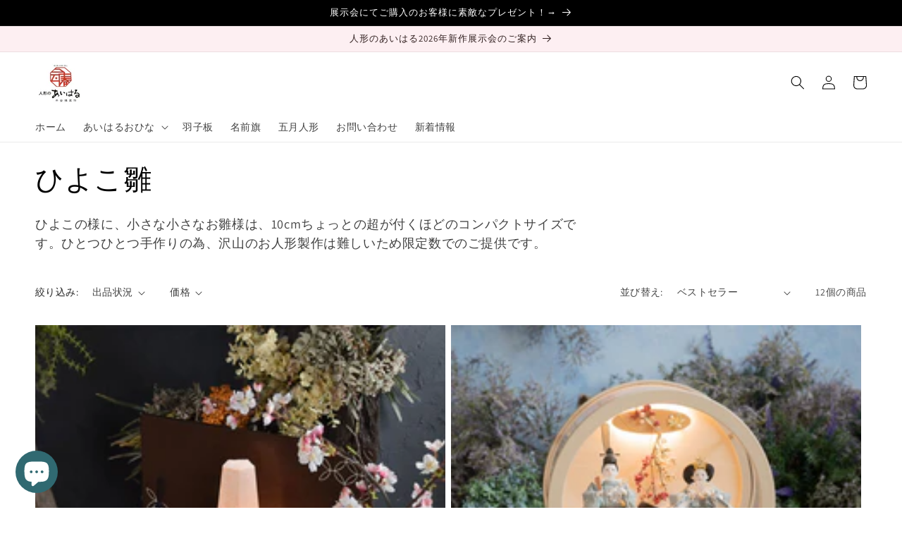

--- FILE ---
content_type: text/css
request_url: https://cdn.shopify.com/extensions/bf78782e-48fb-417d-955a-84947853fdd5/0.54.0/assets/main.css
body_size: 31995
content:
@charset "UTF-8";#monocle-shopify-delivery-date :root{--polaris-version-number: "9.8.0"}#monocle-shopify-delivery-date html,#monocle-shopify-delivery-date body{font-size:var(--p-font-size-4);line-height:var(--p-line-height-2);text-transform:initial;letter-spacing:initial;font-weight:var(--p-font-weight-regular);color:var(--p-text)}@media (min-width: 40em){#monocle-shopify-delivery-date html,#monocle-shopify-delivery-date body{font-size:var(--p-font-size-3)}}#monocle-shopify-delivery-date html,#monocle-shopify-delivery-date body,#monocle-shopify-delivery-date button{font-family:var(--p-font-family-sans)}#monocle-shopify-delivery-date html{position:relative;font-size:100%;-webkit-font-smoothing:antialiased;-moz-osx-font-smoothing:grayscale;-webkit-text-size-adjust:100%;-moz-text-size-adjust:100%;text-size-adjust:100%;text-rendering:optimizeLegibility}#monocle-shopify-delivery-date body{min-height:100%;margin:0;padding:0;background-color:#f6f6f7}@media print{#monocle-shopify-delivery-date body{background-color:transparent!important}}#monocle-shopify-delivery-date *,#monocle-shopify-delivery-date *:before,#monocle-shopify-delivery-date *:after{box-sizing:border-box}#monocle-shopify-delivery-date h1,#monocle-shopify-delivery-date h2,#monocle-shopify-delivery-date h3,#monocle-shopify-delivery-date h4,#monocle-shopify-delivery-date h5,#monocle-shopify-delivery-date h6,#monocle-shopify-delivery-date p{margin:0;font-size:1em;font-weight:var(--p-font-weight-regular)}#monocle-shopify-delivery-date button::-moz-focus-inner,#monocle-shopify-delivery-date [type=button]::-moz-focus-inner,#monocle-shopify-delivery-date [type=reset]::-moz-focus-inner,#monocle-shopify-delivery-date [type=submit]::-moz-focus-inner{border-style:none}#monocle-shopify-delivery-date .Polaris-Avatar{--pc-avatar-extra-small-size: 1.5rem;--pc-avatar-small-size: 2rem;--pc-avatar-medium-size: 2.5rem;--pc-avatar-large-size: 3.75rem;position:relative;display:block;overflow:hidden;min-width:var(--pc-avatar-extra-small-size);max-width:100%;background:var(--p-surface-neutral);color:var(--p-icon-subdued);border-radius:var(--p-border-radius-half);-webkit-user-select:none;user-select:none}@media (forced-colors: active){#monocle-shopify-delivery-date .Polaris-Avatar{border:var(--p-border-width-1) solid transparent}}#monocle-shopify-delivery-date .Polaris-Avatar:after{content:"";display:block;padding-bottom:100%}#monocle-shopify-delivery-date .Polaris-Avatar--hidden{visibility:hidden}#monocle-shopify-delivery-date .Polaris-Avatar--sizeExtraSmall{width:var(--pc-avatar-extra-small-size)}#monocle-shopify-delivery-date .Polaris-Avatar--sizeSmall{width:var(--pc-avatar-small-size)}#monocle-shopify-delivery-date .Polaris-Avatar--sizeMedium{width:var(--pc-avatar-medium-size)}#monocle-shopify-delivery-date .Polaris-Avatar--sizeLarge{width:var(--pc-avatar-large-size)}#monocle-shopify-delivery-date .Polaris-Avatar--styleOne{color:var(--p-decorative-one-text);background:var(--p-decorative-one-surface)}#monocle-shopify-delivery-date .Polaris-Avatar--styleTwo{color:var(--p-decorative-two-text);background:var(--p-decorative-two-surface)}#monocle-shopify-delivery-date .Polaris-Avatar--styleThree{color:var(--p-decorative-three-text);background:var(--p-decorative-three-surface)}#monocle-shopify-delivery-date .Polaris-Avatar--styleFour{color:var(--p-decorative-four-text);background:var(--p-decorative-four-surface)}#monocle-shopify-delivery-date .Polaris-Avatar--styleFive{color:var(--p-decorative-five-text);background:var(--p-decorative-five-surface)}#monocle-shopify-delivery-date .Polaris-Avatar--hasImage{background:transparent}#monocle-shopify-delivery-date .Polaris-Avatar__Image{position:absolute;top:50%;left:50%;width:100%;height:100%;background-color:var(--p-background);border-radius:var(--p-border-radius-half);transform:translate(-50%,-50%);object-fit:cover}#monocle-shopify-delivery-date .Polaris-Avatar__Initials{position:absolute;top:0;right:0;display:flex;align-items:center;justify-content:center;width:100%;height:100%}#monocle-shopify-delivery-date .Polaris-Avatar__Svg{width:100%;height:100%}#monocle-shopify-delivery-date .Polaris-VisuallyHidden{position:absolute!important;top:0;width:.0625rem!important;height:.0625rem!important;margin:0!important;padding:0!important;overflow:hidden!important;clip-path:inset(50%)!important;border:0!important;white-space:nowrap!important}#monocle-shopify-delivery-date .Polaris-Icon{display:block;height:1.25rem;width:1.25rem;max-height:100%;max-width:100%;margin:auto}#monocle-shopify-delivery-date .Polaris-Icon--applyColor{color:var(--p-surface)}#monocle-shopify-delivery-date .Polaris-Icon--hasBackdrop{position:relative;display:flex;align-items:center;margin:var(--p-space-1)}#monocle-shopify-delivery-date .Polaris-Icon--hasBackdrop:before{content:"";position:absolute;top:calc(var(--p-space-1) * -1);bottom:calc(var(--p-space-1) * -1);left:calc(var(--p-space-1) * -1);right:calc(var(--p-space-1) * -1);border-radius:var(--p-border-radius-half)}#monocle-shopify-delivery-date .Polaris-Icon--colorBase svg{fill:var(--p-icon)}#monocle-shopify-delivery-date .Polaris-Icon--colorBase:before{background-color:var(--p-surface-neutral)}#monocle-shopify-delivery-date .Polaris-Icon--colorSubdued svg{fill:var(--p-icon-subdued)}#monocle-shopify-delivery-date .Polaris-Icon--colorCritical svg{fill:var(--p-icon-critical)}#monocle-shopify-delivery-date .Polaris-Icon--colorCritical:before{background-color:var(--p-surface-critical)}#monocle-shopify-delivery-date .Polaris-Icon--colorInteractive svg{fill:var(--p-interactive)}#monocle-shopify-delivery-date .Polaris-Icon--colorWarning svg{fill:var(--p-icon-warning)}#monocle-shopify-delivery-date .Polaris-Icon--colorWarning:before{background-color:var(--p-surface-warning)}#monocle-shopify-delivery-date .Polaris-Icon--colorHighlight svg{fill:var(--p-icon-highlight)}#monocle-shopify-delivery-date .Polaris-Icon--colorHighlight:before{background-color:var(--p-surface-highlight)}#monocle-shopify-delivery-date .Polaris-Icon--colorSuccess svg{fill:var(--p-icon-success)}#monocle-shopify-delivery-date .Polaris-Icon--colorSuccess:before{background-color:var(--p-surface-success)}#monocle-shopify-delivery-date .Polaris-Icon--colorPrimary svg{fill:var(--p-action-primary)}#monocle-shopify-delivery-date .Polaris-Icon__Svg,#monocle-shopify-delivery-date .Polaris-Icon__Img{position:relative;display:block;width:100%;max-width:100%;max-height:100%}#monocle-shopify-delivery-date .Polaris-Icon__Placeholder{padding-bottom:100%;background:currentColor}#monocle-shopify-delivery-date .Polaris-Spinner svg{animation:var(--p-keyframes-spin) var(--p-duration-500) linear infinite;fill:var(--p-border-highlight)}#monocle-shopify-delivery-date .Polaris-Spinner--sizeSmall svg{height:1.25rem;width:1.25rem}#monocle-shopify-delivery-date .Polaris-Spinner--sizeLarge svg{height:2.75rem;width:2.75rem}#monocle-shopify-delivery-date .Polaris-Scrollable{--pc-scrollable-shadow-size: var(--p-space-5);--pc-scrollable-shadow-bottom: inset 0 calc(var(--pc-scrollable-shadow-size) * -1) var(--pc-scrollable-shadow-size) calc(var(--pc-scrollable-shadow-size) * -1) var(--p-hint-from-direct-light);--pc-scrollable-shadow-top: inset 0 var(--pc-scrollable-shadow-size) var(--pc-scrollable-shadow-size) calc(var(--pc-scrollable-shadow-size) * -1) var(--p-hint-from-direct-light);--pc-scrollable-max-height: none;-webkit-overflow-scrolling:touch;position:relative;max-height:var(--pc-scrollable-max-height)}#monocle-shopify-delivery-date .Polaris-Scrollable:focus{outline:var(--p-border-width-2) solid var(--p-focused);outline-offset:.125rem}#monocle-shopify-delivery-date .Polaris-Scrollable--horizontal{overflow-x:auto}#monocle-shopify-delivery-date .Polaris-Scrollable--vertical{overflow-y:auto}#monocle-shopify-delivery-date .Polaris-Scrollable--verticalHasScrolling{overflow-y:scroll}#monocle-shopify-delivery-date .Polaris-Scrollable--hasTopShadow{box-shadow:var(--pc-scrollable-shadow-top)}#monocle-shopify-delivery-date .Polaris-Scrollable--hasBottomShadow{box-shadow:var(--pc-scrollable-shadow-bottom)}#monocle-shopify-delivery-date .Polaris-Scrollable--hasTopShadow.Polaris-Scrollable--hasBottomShadow{box-shadow:var(--pc-scrollable-shadow-top),var(--pc-scrollable-shadow-bottom)}#monocle-shopify-delivery-date .Polaris-Popover{max-width:calc(100vw - var(--p-space-8));margin:.3125rem var(--p-space-2) var(--p-space-4);box-shadow:var(--p-shadow-popover);border-radius:var(--p-border-radius-2);-webkit-backface-visibility:hidden;backface-visibility:hidden;will-change:left,top}#monocle-shopify-delivery-date .Polaris-Popover__PopoverOverlay{opacity:0;transition:opacity var(--p-duration-100) var(--p-ease),transform var(--p-duration-100) var(--p-ease);transform:translateY(-.3125rem)}#monocle-shopify-delivery-date .Polaris-Popover__PopoverOverlay--entering{opacity:1;transform:translateY(0)}#monocle-shopify-delivery-date .Polaris-Popover__PopoverOverlay--open{opacity:1;transform:none}#monocle-shopify-delivery-date .Polaris-Popover__PopoverOverlay--exiting{opacity:1;transform:translateY(0);transition-duration:var(--p-duration-0)}#monocle-shopify-delivery-date .Polaris-Popover--measuring:not(.Polaris-Popover__PopoverOverlay--exiting){opacity:0;transform:translateY(-.3125rem)}#monocle-shopify-delivery-date .Polaris-Popover--fullWidth{margin:.3125rem auto 0}#monocle-shopify-delivery-date .Polaris-Popover--fullWidth .Polaris-Popover__Content{max-width:none}#monocle-shopify-delivery-date .Polaris-Popover--positionedAbove{margin:var(--p-space-4) var(--p-space-2) .3125rem}#monocle-shopify-delivery-date .Polaris-Popover--positionedAbove.Polaris-Popover--fullWidth{margin:0 auto .3125rem}#monocle-shopify-delivery-date .Polaris-Popover__Wrapper{position:relative;overflow:hidden;background-color:var(--p-surface);border-radius:var(--p-border-radius-2);outline:var(--p-border-width-1) solid transparent}#monocle-shopify-delivery-date .Polaris-Popover__Content{position:relative;display:flex;flex-direction:column;border-radius:var(--p-border-radius-1);max-width:25rem;max-height:31.25rem}#monocle-shopify-delivery-date .Polaris-Popover__Content:focus{outline:none}#monocle-shopify-delivery-date .Polaris-Popover__Content--fullHeight{max-height:none}#monocle-shopify-delivery-date .Polaris-Popover__Content--fluidContent{max-height:none;max-width:none}#monocle-shopify-delivery-date .Polaris-Popover__Pane{flex:1 1;max-width:100%}#monocle-shopify-delivery-date .Polaris-Popover__Pane+.Polaris-Popover__Pane{border-top:var(--p-border-divider)}#monocle-shopify-delivery-date .Polaris-Popover__Pane:focus{outline:none}#monocle-shopify-delivery-date .Polaris-Popover__Pane--fixed{overflow:visible;flex:0 0 auto}#monocle-shopify-delivery-date .Polaris-Popover__Section{padding:var(--p-space-4)}#monocle-shopify-delivery-date .Polaris-Popover__Section+.Polaris-Popover__Section{border-top:var(--p-border-divider)}#monocle-shopify-delivery-date .Polaris-Popover__FocusTracker{position:absolute!important;top:0;width:.0625rem!important;height:.0625rem!important;margin:0!important;padding:0!important;overflow:hidden!important;clip-path:inset(50%)!important;border:0!important;white-space:nowrap!important}@media print{#monocle-shopify-delivery-date .Polaris-Popover__PopoverOverlay--hideOnPrint{display:none!important}}#monocle-shopify-delivery-date .Polaris-PositionedOverlay{position:absolute;z-index:var(--p-z-2)}#monocle-shopify-delivery-date .Polaris-PositionedOverlay--fixed{position:fixed}#monocle-shopify-delivery-date .Polaris-PositionedOverlay--calculating{visibility:hidden}#monocle-shopify-delivery-date .Polaris-PositionedOverlay--preventInteraction{pointer-events:none}#monocle-shopify-delivery-date .Polaris-Badge{--pc-badge-horizontal-padding: var(--p-space-2);--pc-badge-vertical-padding: var(--p-space-05);display:inline-flex;align-items:center;padding:var(--pc-badge-vertical-padding) var(--pc-badge-horizontal-padding);background-color:var(--p-surface-neutral);border-radius:var(--p-border-radius-5);font-size:var(--p-font-size-2);line-height:var(--p-line-height-1);color:var(--p-text);font-weight:var(--p-font-weight-regular)}@media print{#monocle-shopify-delivery-date .Polaris-Badge{border:solid var(--p-border-width-1) var(--p-border)}}#monocle-shopify-delivery-date .Polaris-Badge--sizeSmall{font-size:var(--p-font-size-1)}#monocle-shopify-delivery-date .Polaris-Badge--statusSuccess{background-color:var(--p-surface-success);color:var(--p-text)}#monocle-shopify-delivery-date .Polaris-Badge--statusInfo{background-color:var(--p-surface-highlight);color:var(--p-text)}#monocle-shopify-delivery-date .Polaris-Badge--statusAttention{background-color:var(--p-surface-attention);color:var(--p-text)}#monocle-shopify-delivery-date .Polaris-Badge--statusWarning{background-color:var(--p-surface-warning);color:var(--p-text)}#monocle-shopify-delivery-date .Polaris-Badge--statusCritical{background-color:var(--p-surface-critical);color:var(--p-text)}#monocle-shopify-delivery-date .Polaris-Badge--statusNew{color:var(--p-text);font-weight:var(--p-font-weight-medium);border:none}#monocle-shopify-delivery-date .Polaris-Badge--withinFilter{border-radius:var(--p-border-radius-1)}#monocle-shopify-delivery-date .Polaris-Badge__Icon{margin-left:calc((var(--p-space-1)) * -1)}#monocle-shopify-delivery-date .Polaris-Badge__Icon+*:not(.Polaris-Badge__Icon){margin-left:var(--p-space-1)}#monocle-shopify-delivery-date .Polaris-Badge__PipContainer{display:grid;align-items:center;margin-left:calc(var(--p-space-05) * -1);margin-right:var(--p-space-1)}#monocle-shopify-delivery-date .Polaris-Badge-Pip{--pc-pip-size: var(--p-space-2);--pc-pip-color: var(--p-icon);display:inline-block;color:var(--pc-pip-color);height:var(--pc-pip-size);width:var(--pc-pip-size);border:var(--p-border-width-2) solid var(--pc-pip-color);border-radius:var(--p-border-radius-half);flex-shrink:0}#monocle-shopify-delivery-date .Polaris-Badge-Pip--statusInfo{--pc-pip-color: var(--p-icon)}#monocle-shopify-delivery-date .Polaris-Badge-Pip--statusSuccess{--pc-pip-color: var(--p-icon-success)}#monocle-shopify-delivery-date .Polaris-Badge-Pip--statusNew{--pc-pip-color: var(--p-icon-highlight)}#monocle-shopify-delivery-date .Polaris-Badge-Pip--statusAttention{--pc-pip-color: var(--p-icon-attention)}#monocle-shopify-delivery-date .Polaris-Badge-Pip--statusWarning{--pc-pip-color: var(--p-icon-warning)}#monocle-shopify-delivery-date .Polaris-Badge-Pip--statusCritical{--pc-pip-color: var(--p-icon-critical)}#monocle-shopify-delivery-date .Polaris-Badge-Pip--progressIncomplete{background:transparent}#monocle-shopify-delivery-date .Polaris-Badge-Pip--progressPartiallyComplete{background:linear-gradient(to top,currentColor,currentColor 50%,transparent 50%,transparent)}@media print{#monocle-shopify-delivery-date .Polaris-Badge-Pip--progressPartiallyComplete{background:none;box-shadow:0 -6.375rem 0 -6.25rem currentColor inset}}#monocle-shopify-delivery-date .Polaris-Badge-Pip--progressComplete{background:currentColor}@media print{#monocle-shopify-delivery-date .Polaris-Badge-Pip--progressComplete{background:none;box-shadow:0 0 0 6.25rem currentColor inset}}#monocle-shopify-delivery-date .Polaris-TextStyle--variationPositive{color:var(--p-text-success)}#monocle-shopify-delivery-date .Polaris-TextStyle--variationNegative{color:var(--p-text-critical)}#monocle-shopify-delivery-date .Polaris-TextStyle--variationWarning{color:var(--p-text-warning)}#monocle-shopify-delivery-date .Polaris-TextStyle--variationCode{position:relative;padding:0 var(--p-space-1);border-radius:var(--p-border-radius-base);background-color:var(--p-surface-subdued);display:inline-block;font-size:var(--p-font-size-5);box-shadow:inset 0 0 0 .0625rem var(--p-border-subdued)}#monocle-shopify-delivery-date .Polaris-TextStyle--variationCode:after{content:"";position:absolute;top:0;left:0;width:100%;height:100%;border:var(--p-border-width-1) solid transparent;pointer-events:none}#monocle-shopify-delivery-date .Polaris-TextStyle--variationStrong{font-weight:var(--p-font-weight-semibold)}#monocle-shopify-delivery-date .Polaris-TextStyle--variationSubdued{color:var(--p-text-subdued)}@media print{#monocle-shopify-delivery-date .Polaris-TextStyle--variationSubdued{color:var(--p-text-subdued)}}#monocle-shopify-delivery-date .Polaris-ActionList{--pc-action-list-image-size: 1.25rem;--pc-action-list-item-min-height: var(--p-space-10);--pc-action-list-item-vertical-padding: calc( (var(--pc-action-list-item-min-height) - var(--p-line-height-2)) / 2 );outline:none;list-style:none;margin:0;padding:0}#monocle-shopify-delivery-date .Polaris-ActionList__Section--withoutTitle:not(:first-child){border-top:var(--p-border-divider)}#monocle-shopify-delivery-date .Polaris-ActionList__Actions{outline:none;list-style:none;margin:0;border-top:var(--p-border-divider);padding:var(--p-space-2)}#monocle-shopify-delivery-date .Polaris-ActionList>.Polaris-ActionList__Section--withoutTitle .Polaris-ActionList__Actions,#monocle-shopify-delivery-date .Polaris-ActionList__Section:first-child>.Polaris-ActionList__Section--withoutTitle .Polaris-ActionList__Actions{border-top:none}#monocle-shopify-delivery-date .Polaris-ActionList__Title{font-size:var(--p-font-size-2);font-weight:var(--p-font-weight-semibold);line-height:var(--p-line-height-1);text-transform:uppercase;padding:var(--p-space-1) var(--p-space-4) var(--p-space-3) var(--p-space-4)}@media (min-width: 40em){#monocle-shopify-delivery-date .Polaris-ActionList__Title{font-size:var(--p-font-size-1)}}#monocle-shopify-delivery-date .Polaris-ActionList__Title.Polaris-ActionList--firstSectionWithTitle{padding-top:var(--p-space-3)}#monocle-shopify-delivery-date .Polaris-ActionList__Item{-webkit-appearance:none;appearance:none;margin:0;padding:0;background:none;border:none;font-size:inherit;line-height:inherit;position:relative;display:block;width:100%;min-height:var(--pc-action-list-item-min-height);text-align:left;text-decoration:none;cursor:pointer;padding:var(--pc-action-list-item-vertical-padding) var(--p-space-2);border-radius:var(--p-border-radius-1);border-top:var(--p-border-width-1) solid transparent;color:inherit}#monocle-shopify-delivery-date .Polaris-ActionList__Item:focus{outline:none}#monocle-shopify-delivery-date .Polaris-ActionList__Item:after{content:"";position:absolute;z-index:1;inset:-.0625rem;display:block;pointer-events:none;box-shadow:0 0 0 -.0625rem var(--p-focused);transition:box-shadow var(--p-duration-100) var(--p-ease);border-radius:calc(var(--p-border-radius-1) + .0625rem)}@media (forced-colors: active){#monocle-shopify-delivery-date .Polaris-ActionList__Item{border:var(--p-border-width-1) solid transparent}}#monocle-shopify-delivery-date .Polaris-ActionList__Item:hover{background-color:var(--p-surface-hovered);text-decoration:none;outline:var(--p-border-width-3) solid transparent}#monocle-shopify-delivery-date .Polaris-ActionList__Item:active{background-color:var(--p-surface-pressed)}#monocle-shopify-delivery-date .Polaris-ActionList__Item:active svg{fill:var(--p-interactive)}#monocle-shopify-delivery-date .Polaris-ActionList__Item:focus:not(:active){outline:var(--p-border-width-3) solid transparent}#monocle-shopify-delivery-date .Polaris-ActionList__Item:focus:not(:active):after{box-shadow:0 0 0 .125rem var(--p-focused);outline:var(--p-border-width-1) solid transparent}#monocle-shopify-delivery-date .Polaris-ActionList__Item:visited{color:inherit}#monocle-shopify-delivery-date .Polaris-ActionList__Item.Polaris-ActionList--active{background-color:var(--p-surface-selected)}#monocle-shopify-delivery-date .Polaris-ActionList__Item.Polaris-ActionList--active svg{fill:var(--p-interactive)}#monocle-shopify-delivery-date .Polaris-ActionList__Item.Polaris-ActionList--active:before{content:"";background-color:var(--p-interactive);position:absolute;top:0;left:calc(var(--p-space-2) * -1);height:100%;display:block;width:var(--p-border-width-3);border-top-right-radius:var(--p-border-radius-1);border-bottom-right-radius:var(--p-border-radius-1)}#monocle-shopify-delivery-date .Polaris-ActionList__Item.Polaris-ActionList--destructive{color:var(--p-interactive-critical)}#monocle-shopify-delivery-date .Polaris-ActionList__Item.Polaris-ActionList--destructive svg{fill:var(--p-icon-critical)}#monocle-shopify-delivery-date .Polaris-ActionList__Item.Polaris-ActionList--destructive:hover{background-color:var(--p-surface-critical-subdued-hovered)}#monocle-shopify-delivery-date .Polaris-ActionList__Item.Polaris-ActionList--destructive:active,#monocle-shopify-delivery-date .Polaris-ActionList__Item.Polaris-ActionList--destructive.Polaris-ActionList--active{background-color:var(--p-surface-critical-subdued-pressed)}#monocle-shopify-delivery-date .Polaris-ActionList__Item.Polaris-ActionList--disabled{background-image:none;color:var(--p-text-disabled)}#monocle-shopify-delivery-date .Polaris-ActionList__Item.Polaris-ActionList--disabled .Polaris-ActionList__Prefix svg,#monocle-shopify-delivery-date .Polaris-ActionList__Item.Polaris-ActionList--disabled .Polaris-ActionList__Suffix svg{fill:var(--p-icon-disabled)}#monocle-shopify-delivery-date .Polaris-ActionList__Content{display:flex;align-items:center}#monocle-shopify-delivery-date .Polaris-ActionList__Prefix{display:flex;flex:0 0 auto;justify-content:center;align-items:center;height:var(--pc-action-list-image-size);width:var(--pc-action-list-image-size);border-radius:var(--p-border-radius-base);margin:calc(var(--pc-action-list-image-size) * -.5) var(--p-space-4) calc(var(--pc-action-list-image-size) * -.5) 0;background-size:cover;background-position:center center}#monocle-shopify-delivery-date .Polaris-ActionList__Prefix svg{fill:var(--p-icon)}#monocle-shopify-delivery-date .Polaris-ActionList__Suffix{margin-left:var(--p-space-4)}#monocle-shopify-delivery-date .Polaris-ActionList__Suffix svg{fill:var(--p-icon)}#monocle-shopify-delivery-date .Polaris-ActionList__ContentBlock,#monocle-shopify-delivery-date .Polaris-ActionList__ContentBlockInner{display:block}#monocle-shopify-delivery-date .Polaris-ActionList__Text{min-width:0;max-width:100%;flex:1 1 auto}#monocle-shopify-delivery-date .Polaris-Button{--pc-button-slim-min-height: var(--p-line-height-4);--pc-button-large-min-height: var(--p-line-height-7);--pc-button-vertical-padding: calc( (var(--p-line-height-6) - var(--p-line-height-2) - var(--p-space-05)) / 2 );--pc-button-slim-vertical-padding: calc( ( var(--pc-button-slim-min-height) - var(--p-line-height-2) - var(--p-space-05) ) / 2 );--pc-button-large-vertical-padding: calc( ( var(--pc-button-large-min-height) - var(--p-line-height-2) - var(--p-space-05) ) / 2 );--pc-button-spinner-size: 1.25rem;--pc-button-segment: 10;--pc-button-focused: 20;position:relative;display:inline-flex;align-items:center;justify-content:center;min-height:var(--p-line-height-6);min-width:var(--p-line-height-6);margin:0;padding:calc((var(--p-line-height-6) - var(--p-line-height-2) - var(--p-space-05)) / 2) var(--p-space-4);background:var(--p-surface);box-shadow:var(--p-shadow-button);border-radius:var(--p-border-radius-1);color:var(--p-text);border:var(--p-border-width-1) solid var(--p-border-neutral-subdued);border-top-color:var(--p-border-subdued);border-bottom-color:var(--p-border-shadow-subdued);line-height:1;text-align:center;cursor:pointer;-webkit-user-select:none;user-select:none;text-decoration:none;-webkit-tap-highlight-color:transparent}#monocle-shopify-delivery-date .Polaris-Button svg{fill:var(--p-icon)}#monocle-shopify-delivery-date .Polaris-Button:after{content:"";position:absolute;z-index:1;top:calc(var(--p-border-width-1) * -1 - .0625rem);right:calc(var(--p-border-width-1) * -1 - .0625rem);bottom:calc(var(--p-border-width-1) * -1 - .0625rem);left:calc(var(--p-border-width-1) * -1 - .0625rem);display:block;pointer-events:none;box-shadow:0 0 0 calc(var(--p-border-width-1) * -1 - .0625rem) var(--p-focused);transition:box-shadow var(--p-duration-100) var(--p-ease);border-radius:calc(var(--p-border-radius-1) + .0625rem)}#monocle-shopify-delivery-date .Polaris-Button:hover{background:var(--p-action-secondary-hovered);outline:var(--p-border-width-1) solid transparent}#monocle-shopify-delivery-date .Polaris-Button:focus{box-shadow:var(--p-shadow-button);outline:0}#monocle-shopify-delivery-date .Polaris-Button:focus:after{box-shadow:0 0 0 .125rem var(--p-focused);outline:var(--p-border-width-1) solid transparent}#monocle-shopify-delivery-date .Polaris-Button:active{background:var(--p-action-secondary-pressed);box-shadow:var(--p-shadow-button)}#monocle-shopify-delivery-date .Polaris-Button:active:after{border:none;box-shadow:none}#monocle-shopify-delivery-date .Polaris-Button.Polaris-Button--pressed{background:var(--p-action-secondary-depressed);box-shadow:var(--p-shadows-inset-button-pressed);color:var(--p-text-on-primary);border-color:var(--p-border-depressed)}#monocle-shopify-delivery-date .Polaris-Button.Polaris-Button--pressed svg{fill:currentColor}@media (-ms-high-contrast: active){#monocle-shopify-delivery-date .Polaris-Button{border:var(--p-border-width-1) solid windowText}}#monocle-shopify-delivery-date .Polaris-Button.Polaris-Button--disabled{transition:none;box-shadow:none;border-color:var(--p-border-disabled);background:var(--p-surface-disabled);color:var(--p-text-disabled)}#monocle-shopify-delivery-date .Polaris-Button.Polaris-Button--disabled svg{fill:var(--p-icon-disabled)}#monocle-shopify-delivery-date .Polaris-Button.Polaris-Button--connectedDisclosure{z-index:var(--pc-button-segment);border-top-right-radius:0;border-bottom-right-radius:0}#monocle-shopify-delivery-date .Polaris-Button.Polaris-Button--connectedDisclosure:after{border-top-right-radius:0;border-bottom-right-radius:0}#monocle-shopify-delivery-date .Polaris-Button.Polaris-Button--connectedDisclosure:focus{z-index:var(--pc-button-focused)}#monocle-shopify-delivery-date .Polaris-Button__Content{font-size:var(--p-font-size-4);font-weight:var(--p-font-weight-medium);line-height:var(--p-line-height-1);text-transform:initial;letter-spacing:initial;position:relative;display:flex;justify-content:center;align-items:center;min-width:.0625rem;min-height:.0625rem}@media (min-width: 40em){#monocle-shopify-delivery-date .Polaris-Button__Content{font-size:var(--p-font-size-3)}}#monocle-shopify-delivery-date .Polaris-Button:not(.Polaris-Button--plain) .Polaris-Button__Content{width:100%}#monocle-shopify-delivery-date .Polaris-Button--textAlignLeft{justify-content:flex-start;text-align:left}#monocle-shopify-delivery-date .Polaris-Button--textAlignLeft .Polaris-Button__Content{justify-content:flex-start}#monocle-shopify-delivery-date .Polaris-Button--textAlignCenter{justify-content:center;text-align:center}#monocle-shopify-delivery-date .Polaris-Button--textAlignRight{justify-content:flex-end;text-align:right}#monocle-shopify-delivery-date .Polaris-Button--textAlignRight .Polaris-Button__Content{justify-content:flex-end}#monocle-shopify-delivery-date .Polaris-Button__Icon{margin-left:calc((var(--p-space-1)) * -1)}#monocle-shopify-delivery-date .Polaris-Button__Icon:last-child{margin-right:calc((var(--p-space-2)) * -1);margin-left:var(--p-space-1)}#monocle-shopify-delivery-date .Polaris-Button--fullWidth.Polaris-Button--textAlignLeft .Polaris-Button__Icon:last-child:not(:only-child){margin-left:auto}#monocle-shopify-delivery-date .Polaris-Button__Icon+*:not(.Polaris-Button__Icon){margin-left:var(--p-space-1)}#monocle-shopify-delivery-date .Polaris-Button--hidden{visibility:hidden}#monocle-shopify-delivery-date .Polaris-Button__Spinner{position:absolute;top:50%;left:50%;margin-top:calc(var(--pc-button-spinner-size) / 2 * -1);margin-left:calc(var(--pc-button-spinner-size) / 2 * -1)}#monocle-shopify-delivery-date .Polaris-Button--primary,#monocle-shopify-delivery-date .Polaris-Button--destructive{position:relative;background:var(--pc-button-color);border-width:0;border-color:transparent;box-shadow:var(--p-shadow-button),var(--p-shadows-inset-button);color:var(--pc-button-text)}#monocle-shopify-delivery-date .Polaris-Button--primary:after,#monocle-shopify-delivery-date .Polaris-Button--destructive:after{content:"";position:absolute;z-index:1;inset:-.0625rem;display:block;pointer-events:none;box-shadow:0 0 0 -.0625rem var(--p-focused);transition:box-shadow var(--p-duration-100) var(--p-ease);border-radius:calc(var(--p-border-radius-1) + .0625rem)}#monocle-shopify-delivery-date .Polaris-Button--primary:hover,#monocle-shopify-delivery-date .Polaris-Button--destructive:hover{background:var(--pc-button-color-hover);border-color:transparent;color:var(--pc-button-text)}#monocle-shopify-delivery-date .Polaris-Button--primary:focus,#monocle-shopify-delivery-date .Polaris-Button--destructive:focus{border-color:transparent;box-shadow:var(--p-shadow-button),var(--p-shadows-inset-button)}#monocle-shopify-delivery-date .Polaris-Button--primary:active,#monocle-shopify-delivery-date .Polaris-Button--destructive:active{background:var(--pc-button-color-active);border-color:transparent;box-shadow:var(--p-shadow-button),var(--p-shadows-inset-button)}#monocle-shopify-delivery-date .Polaris-Button--primary.Polaris-Button--pressed,#monocle-shopify-delivery-date .Polaris-Button--destructive.Polaris-Button--pressed{color:var(--pc-button-text);background:var(--pc-button-color-depressed);border-color:transparent;box-shadow:var(--p-shadow-button),var(--p-shadows-inset-button)}#monocle-shopify-delivery-date .Polaris-Button--primary.Polaris-Button--pressed:hover,#monocle-shopify-delivery-date .Polaris-Button--primary.Polaris-Button--pressed:focus,#monocle-shopify-delivery-date .Polaris-Button--destructive.Polaris-Button--pressed:hover,#monocle-shopify-delivery-date .Polaris-Button--destructive.Polaris-Button--pressed:focus{background:var(--pc-button-color-depressed);box-shadow:var(--p-shadow-button),var(--p-shadows-inset-button)}#monocle-shopify-delivery-date .Polaris-Button--primary.Polaris-Button--disabled,#monocle-shopify-delivery-date .Polaris-Button--destructive.Polaris-Button--disabled{color:var(--p-text-disabled);box-shadow:none;border-color:transparent}#monocle-shopify-delivery-date .Polaris-Button--primary.Polaris-Button--disabled svg,#monocle-shopify-delivery-date .Polaris-Button--destructive.Polaris-Button--disabled svg{fill:var(--p-icon-disabled)}#monocle-shopify-delivery-date .Polaris-Button--primary{--pc-button-color: var(--p-action-primary);--pc-button-text: var(--p-text-on-primary);--pc-button-color-hover: var(--p-action-primary-hovered);--pc-button-color-active: var(--p-action-primary-pressed);--pc-button-color-depressed: var(--p-action-primary-depressed)}#monocle-shopify-delivery-date .Polaris-Button--primary svg{fill:var(--p-icon-on-primary)}#monocle-shopify-delivery-date .Polaris-Button--primary.Polaris-Button--disabled{background:var(--p-action-primary-disabled)}#monocle-shopify-delivery-date .Polaris-Button--destructive{--pc-button-color: var(--p-action-critical);--pc-button-text: var(--p-text-on-critical);--pc-button-color-hover: var(--p-action-critical-hovered);--pc-button-color-active: var(--p-action-critical-pressed);--pc-button-color-depressed: var(--p-action-critical-depressed)}#monocle-shopify-delivery-date .Polaris-Button--destructive svg{fill:var(--p-icon-on-critical)}#monocle-shopify-delivery-date .Polaris-Button--destructive.Polaris-Button--disabled{background:var(--p-action-critical-disabled)}#monocle-shopify-delivery-date .Polaris-Button--outline{background:transparent;border:var(--p-border-width-1) solid var(--p-border);box-shadow:none;color:var(--p-text);position:relative}#monocle-shopify-delivery-date .Polaris-Button--outline:after{content:"";position:absolute;z-index:1;inset:-.125rem;display:block;pointer-events:none;box-shadow:0 0 0 -.125rem var(--p-focused);transition:box-shadow var(--p-duration-100) var(--p-ease);border-radius:calc(var(--p-border-radius-1) + .0625rem)}#monocle-shopify-delivery-date .Polaris-Button--outline:hover{border:var(--p-border-width-1) solid var(--p-border);box-shadow:none;background:var(--p-surface-hovered)}#monocle-shopify-delivery-date .Polaris-Button--outline:focus{border:var(--p-border-width-1) solid var(--p-border);box-shadow:none}#monocle-shopify-delivery-date .Polaris-Button--outline:focus:after{box-shadow:0 0 0 .125rem var(--p-focused);outline:var(--p-border-width-1) solid transparent}#monocle-shopify-delivery-date .Polaris-Button--outline:active{border:var(--p-border-width-1) solid var(--p-border);box-shadow:none;background:var(--p-surface-pressed)}#monocle-shopify-delivery-date .Polaris-Button--outline:active:after{box-shadow:none}#monocle-shopify-delivery-date .Polaris-Button--outline.Polaris-Button--pressed{background:var(--p-action-secondary-pressed);border:var(--p-border-width-1) solid var(--p-border);box-shadow:none;color:var(--pc-button-text)}#monocle-shopify-delivery-date .Polaris-Button--outline.Polaris-Button--disabled{border:var(--p-border-width-1) solid var(--p-border-disabled);box-shadow:none;background:transparent;color:var(--p-text-disabled)}#monocle-shopify-delivery-date .Polaris-Button--outline.Polaris-Button--destructive{background:transparent;border:var(--p-border-width-1) solid var(--p-border-critical);box-shadow:none;color:var(--p-interactive-critical)}#monocle-shopify-delivery-date .Polaris-Button--outline.Polaris-Button--destructive svg{fill:var(--p-icon-critical)}#monocle-shopify-delivery-date .Polaris-Button--outline.Polaris-Button--destructive:hover{border:var(--p-border-width-1) solid var(--p-border-critical);background:var(--p-surface-critical-subdued)}#monocle-shopify-delivery-date .Polaris-Button--outline.Polaris-Button--destructive:focus{border:var(--p-border-width-1) solid var(--p-border-critical)}#monocle-shopify-delivery-date .Polaris-Button--outline.Polaris-Button--destructive:focus:after{box-shadow:0 0 0 .125rem var(--p-focused);outline:var(--p-border-width-1) solid transparent}#monocle-shopify-delivery-date .Polaris-Button--outline.Polaris-Button--destructive:active{border:var(--p-border-width-1) solid var(--p-border-critical);background:var(--p-surface-critical-subdued)}#monocle-shopify-delivery-date .Polaris-Button--outline.Polaris-Button--destructive.Polaris-Button--disabled{border:var(--p-border-width-1) solid var(--p-border-critical-disabled);background:transparent;color:var(--p-interactive-critical-disabled)}#monocle-shopify-delivery-date .Polaris-Button--outline.Polaris-Button--destructive.Polaris-Button--pressed{border:var(--p-border-width-1) solid var(--p-border-critical);background:var(--p-surface-critical-subdued);color:var(--p-interactive-critical)}#monocle-shopify-delivery-date .Polaris-Button--outline.Polaris-Button--disabled{background:transparent;box-shadow:none}#monocle-shopify-delivery-date .Polaris-Button--destructive.Polaris-Button--outline{background:transparent;border:var(--p-border-width-1) solid var(--p-border);box-shadow:none;color:var(--p-text);position:relative}#monocle-shopify-delivery-date .Polaris-Button--destructive.Polaris-Button--outline:after{content:"";position:absolute;z-index:1;inset:-.125rem;display:block;pointer-events:none;box-shadow:0 0 0 -.125rem var(--p-focused);transition:box-shadow var(--p-duration-100) var(--p-ease);border-radius:calc(var(--p-border-radius-1) + .0625rem)}#monocle-shopify-delivery-date .Polaris-Button--destructive.Polaris-Button--outline:hover{border:var(--p-border-width-1) solid var(--p-border);box-shadow:none;background:var(--p-surface-hovered)}#monocle-shopify-delivery-date .Polaris-Button--destructive.Polaris-Button--outline:focus{border:var(--p-border-width-1) solid var(--p-border);box-shadow:none}#monocle-shopify-delivery-date .Polaris-Button--destructive.Polaris-Button--outline:focus:after{box-shadow:0 0 0 .125rem var(--p-focused);outline:var(--p-border-width-1) solid transparent}#monocle-shopify-delivery-date .Polaris-Button--destructive.Polaris-Button--outline:active{border:var(--p-border-width-1) solid var(--p-border);box-shadow:none;background:var(--p-surface-pressed)}#monocle-shopify-delivery-date .Polaris-Button--destructive.Polaris-Button--outline:active:after{box-shadow:none}#monocle-shopify-delivery-date .Polaris-Button--destructive.Polaris-Button--outline.Polaris-Button--pressed{background:var(--p-action-secondary-pressed);border:var(--p-border-width-1) solid var(--p-border);box-shadow:none;color:var(--pc-button-text)}#monocle-shopify-delivery-date .Polaris-Button--destructive.Polaris-Button--outline.Polaris-Button--disabled{border:var(--p-border-width-1) solid var(--p-border-disabled);box-shadow:none;background:transparent;color:var(--p-text-disabled)}#monocle-shopify-delivery-date .Polaris-Button--destructive.Polaris-Button--outline.Polaris-Button--destructive{background:transparent;border:var(--p-border-width-1) solid var(--p-border-critical);box-shadow:none;color:var(--p-interactive-critical)}#monocle-shopify-delivery-date .Polaris-Button--destructive.Polaris-Button--outline.Polaris-Button--destructive svg{fill:var(--p-icon-critical)}#monocle-shopify-delivery-date .Polaris-Button--destructive.Polaris-Button--outline.Polaris-Button--destructive:hover{border:var(--p-border-width-1) solid var(--p-border-critical);background:var(--p-surface-critical-subdued)}#monocle-shopify-delivery-date .Polaris-Button--destructive.Polaris-Button--outline.Polaris-Button--destructive:focus{border:var(--p-border-width-1) solid var(--p-border-critical)}#monocle-shopify-delivery-date .Polaris-Button--destructive.Polaris-Button--outline.Polaris-Button--destructive:focus:after{box-shadow:0 0 0 .125rem var(--p-focused);outline:var(--p-border-width-1) solid transparent}#monocle-shopify-delivery-date .Polaris-Button--destructive.Polaris-Button--outline.Polaris-Button--destructive:active{border:var(--p-border-width-1) solid var(--p-border-critical);background:var(--p-surface-critical-subdued)}#monocle-shopify-delivery-date .Polaris-Button--destructive.Polaris-Button--outline.Polaris-Button--destructive.Polaris-Button--disabled{border:var(--p-border-width-1) solid var(--p-border-critical-disabled);background:transparent;color:var(--p-interactive-critical-disabled)}#monocle-shopify-delivery-date .Polaris-Button--destructive.Polaris-Button--outline.Polaris-Button--destructive.Polaris-Button--pressed{border:var(--p-border-width-1) solid var(--p-border-critical);background:var(--p-surface-critical-subdued);color:var(--p-interactive-critical)}#monocle-shopify-delivery-date .Polaris-Button--disabled{cursor:default;pointer-events:none}#monocle-shopify-delivery-date .Polaris-Button--loading{position:relative}#monocle-shopify-delivery-date .Polaris-Button--loading,#monocle-shopify-delivery-date .Polaris-Button--loading:hover,#monocle-shopify-delivery-date .Polaris-Button--loading.Polaris-Button--disabled{color:transparent}#monocle-shopify-delivery-date .Polaris-Button--loading.Polaris-Button--disabled svg{fill:var(--p-icon-subdued)}#monocle-shopify-delivery-date .Polaris-Button--plain{margin:calc(var(--pc-button-vertical-padding) * -1) calc(var(--p-space-2) * -1);padding-left:var(--p-space-2);padding-right:var(--p-space-2);background:transparent;border:0;box-shadow:none;color:var(--p-interactive)}#monocle-shopify-delivery-date .Polaris-Button--plain svg{fill:var(--p-interactive)}#monocle-shopify-delivery-date .Polaris-Button--plain>.Polaris-Button__Content{font-weight:var(--p-font-weight-regular);position:relative}#monocle-shopify-delivery-date .Polaris-Button--plain>.Polaris-Button__Content:after{content:"";position:absolute;z-index:1;inset:-.0625rem;display:block;pointer-events:none;box-shadow:0 0 0 -.0625rem var(--p-focused);transition:box-shadow var(--p-duration-100) var(--p-ease);border-radius:calc(var(--p-border-radius-1) + .0625rem)}#monocle-shopify-delivery-date .Polaris-Button--plain:hover,#monocle-shopify-delivery-date .Polaris-Button--plain:focus{color:var(--p-interactive-hovered);background:transparent;box-shadow:none}#monocle-shopify-delivery-date .Polaris-Button--plain:hover svg,#monocle-shopify-delivery-date .Polaris-Button--plain:focus svg{fill:var(--p-interactive-hovered)}#monocle-shopify-delivery-date .Polaris-Button--plain:hover:not(.Polaris-Button--removeUnderline),#monocle-shopify-delivery-date .Polaris-Button--plain:focus:not(.Polaris-Button--removeUnderline){text-decoration:underline}#monocle-shopify-delivery-date .Polaris-Button--plain.Polaris-Button--pressed,#monocle-shopify-delivery-date .Polaris-Button--plain:active{color:var(--p-interactive-pressed);background:transparent;box-shadow:none}#monocle-shopify-delivery-date .Polaris-Button--plain.Polaris-Button--pressed svg,#monocle-shopify-delivery-date .Polaris-Button--plain:active svg{fill:var(--p-interactive-pressed)}@media (-ms-high-contrast: active){#monocle-shopify-delivery-date .Polaris-Button--plain.Polaris-Button--pressed,#monocle-shopify-delivery-date .Polaris-Button--plain:active{outline:none}}#monocle-shopify-delivery-date .Polaris-Button--plain:focus:after{content:none}@media (-ms-high-contrast: active){#monocle-shopify-delivery-date .Polaris-Button--plain:focus{outline:none}}@media (-ms-high-contrast: active){#monocle-shopify-delivery-date .Polaris-Button--plain:focus>.Polaris-Button__Content{outline:var(--p-border-width-2) dotted}}#monocle-shopify-delivery-date .Polaris-Button--plain:focus:not(:active)>.Polaris-Button__Content:after{box-shadow:0 0 0 .125rem var(--p-focused);outline:var(--p-border-width-1) solid transparent}#monocle-shopify-delivery-date .Polaris-Button--plain:active:not(.Polaris-Button--iconOnly)>.Polaris-Button__Content,#monocle-shopify-delivery-date .Polaris-Button--plain.Polaris-Button--pressed:not(.Polaris-Button--iconOnly)>.Polaris-Button__Content{padding:var(--p-space-05) var(--p-space-1);margin:calc(var(--p-space-05) * -1) calc(var(--p-space-1) * -1);background:transparent;border-radius:var(--p-border-radius-base)}#monocle-shopify-delivery-date .Polaris-Button--plain.Polaris-Button--fullWidth{margin-left:0;margin-right:0}#monocle-shopify-delivery-date .Polaris-Button--plain.Polaris-Button--disabled{color:var(--p-text-disabled);background:none}#monocle-shopify-delivery-date .Polaris-Button--plain.Polaris-Button--disabled.Polaris-Button--loading{color:transparent}#monocle-shopify-delivery-date .Polaris-Button--plain.Polaris-Button--destructive{color:var(--p-interactive-critical)}#monocle-shopify-delivery-date .Polaris-Button--plain.Polaris-Button--destructive svg{fill:var(--p-interactive-critical)}#monocle-shopify-delivery-date .Polaris-Button--plain.Polaris-Button--destructive:hover{color:var(--p-interactive-critical-hovered)}#monocle-shopify-delivery-date .Polaris-Button--plain.Polaris-Button--destructive:active,#monocle-shopify-delivery-date .Polaris-Button--plain.Polaris-Button--destructive.Polaris-Button--pressed{color:var(--p-interactive-critical-pressed)}#monocle-shopify-delivery-date .Polaris-Button--plain.Polaris-Button--destructive.Polaris-Button--disabled{color:var(--p-interactive-critical-disabled)}#monocle-shopify-delivery-date .Polaris-Button--plain.Polaris-Button--sizeSlim{margin-top:calc(var(--pc-button-slim-vertical-padding) * -1);margin-bottom:calc(var(--pc-button-slim-vertical-padding) * -1)}#monocle-shopify-delivery-date .Polaris-Button--plain.Polaris-Button--sizeLarge{margin:calc(var(--pc-button-large-vertical-padding) * -1) calc(var(--p-space-5) * -1)}#monocle-shopify-delivery-date .Polaris-Button--plain.Polaris-Button--iconOnly{margin:calc((var(--p-line-height-6) - var(--p-icon-size-medium)) * -.5)}#monocle-shopify-delivery-date .Polaris-Button--plain.Polaris-Button--iconOnly svg{fill:var(--p-icon)}#monocle-shopify-delivery-date .Polaris-Button--plain.Polaris-Button--iconOnly:hover svg{fill:var(--p-icon-hovered)}#monocle-shopify-delivery-date .Polaris-Button--plain.Polaris-Button--iconOnly:active svg,#monocle-shopify-delivery-date .Polaris-Button--plain.Polaris-Button--iconOnly.Polaris-Button--pressed svg{fill:var(--p-icon-pressed)}#monocle-shopify-delivery-date .Polaris-Button--plain.Polaris-Button--iconOnly.Polaris-Button--disabled svg{fill:var(--p-icon-disabled)}#monocle-shopify-delivery-date .Polaris-Button--plain.Polaris-Button--destructive.Polaris-Button--iconOnly svg{fill:var(--p-action-critical)}#monocle-shopify-delivery-date .Polaris-Button--plain.Polaris-Button--destructive.Polaris-Button--iconOnly:hover svg{fill:var(--p-action-critical-hovered)}#monocle-shopify-delivery-date .Polaris-Button--plain.Polaris-Button--destructive.Polaris-Button--iconOnly:active svg,#monocle-shopify-delivery-date .Polaris-Button--plain.Polaris-Button--destructive.Polaris-Button--iconOnly.Polaris-Button--pressed svg{fill:var(--p-action-critical-pressed)}#monocle-shopify-delivery-date .Polaris-Button--plain.Polaris-Button--destructive.Polaris-Button--iconOnly.Polaris-Button--disabled svg{fill:var(--p-action-critical-disabled)}#monocle-shopify-delivery-date .Polaris-Button--plain .Polaris-Button__Icon{margin-left:0;margin-right:0}#monocle-shopify-delivery-date .Polaris-Button--fullWidth{display:flex;width:100%}#monocle-shopify-delivery-date .Polaris-Button--iconOnly{padding-left:var(--p-space-2);padding-right:var(--p-space-2)}#monocle-shopify-delivery-date .Polaris-Button--iconOnly.Polaris-Button--sizeLarge{padding-left:var(--p-space-3);padding-right:var(--p-space-3)}#monocle-shopify-delivery-date .Polaris-Button--iconOnly .Polaris-Button__Icon:first-child{margin-left:0}#monocle-shopify-delivery-date .Polaris-Button--iconOnly .Polaris-Button__Icon:last-child{margin-right:calc(var(--p-space-1) * -1)}#monocle-shopify-delivery-date .Polaris-Button--iconOnly .Polaris-Button__Icon:only-child{margin-right:0}#monocle-shopify-delivery-date .Polaris-Button--sizeSlim{min-height:var(--pc-button-slim-min-height);padding:var(--pc-button-slim-vertical-padding) var(--p-space-3)}#monocle-shopify-delivery-date .Polaris-Button--sizeLarge{min-height:var(--pc-button-large-min-height);min-width:var(--pc-button-large-min-height);padding:var(--pc-button-large-vertical-padding) var(--p-space-6)}#monocle-shopify-delivery-date .Polaris-Button--sizeLarge .Polaris-Button__Content{font-size:var(--p-font-size-6);font-weight:var(--p-font-weight-medium);line-height:var(--p-line-height-2);text-transform:initial;letter-spacing:initial}@media (min-width: 40em){#monocle-shopify-delivery-date .Polaris-Button--sizeLarge .Polaris-Button__Content{font-size:var(--p-font-size-5)}}#monocle-shopify-delivery-date .Polaris-Button--monochrome.Polaris-Button--outline,#monocle-shopify-delivery-date .Polaris-Button--monochrome.Polaris-Button--plain{color:currentColor}#monocle-shopify-delivery-date .Polaris-Button--monochrome.Polaris-Button--outline svg,#monocle-shopify-delivery-date .Polaris-Button--monochrome.Polaris-Button--plain svg{fill:currentColor}#monocle-shopify-delivery-date .Polaris-Button--monochrome.Polaris-Button--outline:hover,#monocle-shopify-delivery-date .Polaris-Button--monochrome.Polaris-Button--outline:focus,#monocle-shopify-delivery-date .Polaris-Button--monochrome.Polaris-Button--outline:active,#monocle-shopify-delivery-date .Polaris-Button--monochrome.Polaris-Button--plain:hover,#monocle-shopify-delivery-date .Polaris-Button--monochrome.Polaris-Button--plain:focus,#monocle-shopify-delivery-date .Polaris-Button--monochrome.Polaris-Button--plain:active{color:currentColor}#monocle-shopify-delivery-date .Polaris-Button--monochrome.Polaris-Button--outline:hover svg,#monocle-shopify-delivery-date .Polaris-Button--monochrome.Polaris-Button--outline:focus svg,#monocle-shopify-delivery-date .Polaris-Button--monochrome.Polaris-Button--outline:active svg,#monocle-shopify-delivery-date .Polaris-Button--monochrome.Polaris-Button--plain:hover svg,#monocle-shopify-delivery-date .Polaris-Button--monochrome.Polaris-Button--plain:focus svg,#monocle-shopify-delivery-date .Polaris-Button--monochrome.Polaris-Button--plain:active svg{fill:currentColor}#monocle-shopify-delivery-date .Polaris-Button--monochrome.Polaris-Button--outline.Polaris-Button--disabled,#monocle-shopify-delivery-date .Polaris-Button--monochrome.Polaris-Button--plain.Polaris-Button--disabled{color:currentColor;opacity:.4}#monocle-shopify-delivery-date .Polaris-Button--monochrome.Polaris-Button--outline.Polaris-Button--disabled svg,#monocle-shopify-delivery-date .Polaris-Button--monochrome.Polaris-Button--plain.Polaris-Button--disabled svg{fill:currentColor}#monocle-shopify-delivery-date .Polaris-Button--monochrome.Polaris-Button--outline.Polaris-Button--loading .Polaris-Button__Text,#monocle-shopify-delivery-date .Polaris-Button--monochrome.Polaris-Button--plain.Polaris-Button--loading .Polaris-Button__Text{visibility:hidden}#monocle-shopify-delivery-date .Polaris-Button--monochrome.Polaris-Button--outline.Polaris-Button--iconOnly svg,#monocle-shopify-delivery-date .Polaris-Button--monochrome.Polaris-Button--plain.Polaris-Button--iconOnly svg{fill:currentColor}#monocle-shopify-delivery-date .Polaris-Button--monochrome.Polaris-Button--outline.Polaris-Button--iconOnly:focus svg,#monocle-shopify-delivery-date .Polaris-Button--monochrome.Polaris-Button--outline.Polaris-Button--iconOnly:active svg,#monocle-shopify-delivery-date .Polaris-Button--monochrome.Polaris-Button--plain.Polaris-Button--iconOnly:focus svg,#monocle-shopify-delivery-date .Polaris-Button--monochrome.Polaris-Button--plain.Polaris-Button--iconOnly:active svg{fill:currentColor}#monocle-shopify-delivery-date .Polaris-Button--monochrome.Polaris-Button--outline.Polaris-Button--iconOnly.Polaris-Button--disabled svg,#monocle-shopify-delivery-date .Polaris-Button--monochrome.Polaris-Button--plain.Polaris-Button--iconOnly.Polaris-Button--disabled svg{fill:currentColor}#monocle-shopify-delivery-date .Polaris-Button--monochrome.Polaris-Button--plain .Polaris-Button__Text:not(.Polaris-Button--removeUnderline){text-decoration:underline}#monocle-shopify-delivery-date .Polaris-Button--monochrome.Polaris-Button--outline{border-color:currentColor;box-shadow:0 0 0 var(--p-border-width-1) currentColor;position:relative}#monocle-shopify-delivery-date .Polaris-Button--monochrome.Polaris-Button--outline:after{content:"";position:absolute;z-index:1;inset:-.1875rem;display:block;pointer-events:none;box-shadow:0 0 0 -.1875rem var(--p-focused);transition:box-shadow var(--p-duration-100) var(--p-ease);border-radius:calc(var(--p-border-radius-1) + .0625rem)}#monocle-shopify-delivery-date .Polaris-Button--monochrome.Polaris-Button--outline:before{content:"";position:absolute;inset:0;background-color:currentColor;opacity:0;z-index:0}#monocle-shopify-delivery-date .Polaris-Button--monochrome.Polaris-Button--outline.Polaris-Button--pressed{background:transparent;box-shadow:none;color:currentColor}#monocle-shopify-delivery-date .Polaris-Button--monochrome.Polaris-Button--outline.Polaris-Button--pressed:before{opacity:.2}#monocle-shopify-delivery-date .Polaris-Button--monochrome.Polaris-Button--outline:hover,#monocle-shopify-delivery-date .Polaris-Button--monochrome.Polaris-Button--outline:focus,#monocle-shopify-delivery-date .Polaris-Button--monochrome.Polaris-Button--outline:active{background-color:transparent;border-color:currentColor}#monocle-shopify-delivery-date .Polaris-Button--monochrome.Polaris-Button--outline:hover:before,#monocle-shopify-delivery-date .Polaris-Button--monochrome.Polaris-Button--outline:focus:before,#monocle-shopify-delivery-date .Polaris-Button--monochrome.Polaris-Button--outline:active:before{opacity:.07}#monocle-shopify-delivery-date .Polaris-Button--monochrome.Polaris-Button--outline:focus{box-shadow:0 0 0 var(--p-border-width-1) currentColor}#monocle-shopify-delivery-date .Polaris-Button--monochrome.Polaris-Button--outline:focus:after{box-shadow:0 0 0 .125rem var(--p-focused);outline:var(--p-border-width-1) solid transparent}#monocle-shopify-delivery-date .Polaris-Button--monochrome.Polaris-Button--outline:active:after{box-shadow:none}#monocle-shopify-delivery-date .Polaris-Button--monochrome.Polaris-Button--outline:hover:before,#monocle-shopify-delivery-date .Polaris-Button--monochrome.Polaris-Button--outline:active:before{opacity:.05}#monocle-shopify-delivery-date .Polaris-Button__ConnectedDisclosureWrapper{display:flex}#monocle-shopify-delivery-date .Polaris-Button__ConnectedDisclosure{z-index:var(--pc-button-segment);margin-left:calc(var(--p-space-025) * -1);border-top-left-radius:0;border-bottom-left-radius:0;height:100%}#monocle-shopify-delivery-date .Polaris-Button__ConnectedDisclosure:focus,#monocle-shopify-delivery-date .Polaris-Button__ConnectedDisclosure:active{z-index:var(--pc-button-focused)}#monocle-shopify-delivery-date .Polaris-Button__ConnectedDisclosure.Polaris-Button--primary,#monocle-shopify-delivery-date .Polaris-Button__ConnectedDisclosure.Polaris-Button--destructive{margin-left:var(--p-space-025)}#monocle-shopify-delivery-date .Polaris-Button__ConnectedDisclosure.Polaris-Button--primary.Polaris-Button--outline,#monocle-shopify-delivery-date .Polaris-Button__ConnectedDisclosure.Polaris-Button--destructive.Polaris-Button--outline{margin-left:0;border-left:0}#monocle-shopify-delivery-date .Polaris-Button__ConnectedDisclosure:after{border-top-left-radius:0;border-bottom-left-radius:0}#monocle-shopify-delivery-date [data-buttongroup-segmented=true] .Polaris-Button,#monocle-shopify-delivery-date [data-buttongroup-segmented=true] .Polaris-Button:after{border-radius:0}#monocle-shopify-delivery-date [data-buttongroup-segmented=true]>:first-child .Polaris-Button,#monocle-shopify-delivery-date [data-buttongroup-segmented=true]>:first-child .Polaris-Button:after{border-radius:0;border-top-left-radius:var(--p-border-radius-1);border-bottom-left-radius:var(--p-border-radius-1)}#monocle-shopify-delivery-date [data-buttongroup-segmented=true]>:last-child .Polaris-Button,#monocle-shopify-delivery-date [data-buttongroup-segmented=true]>:last-child .Polaris-Button:after{border-radius:0;border-top-right-radius:var(--p-border-radius-1);border-bottom-right-radius:var(--p-border-radius-1)}#monocle-shopify-delivery-date [data-buttongroup-segmented=true]>:last-child:first-child .Polaris-Button,#monocle-shopify-delivery-date [data-buttongroup-segmented=true]>:last-child:first-child .Polaris-Button:after{border-radius:var(--p-border-radius-1)}#monocle-shopify-delivery-date [data-buttongroup-connected-top=true]>:first-child .Polaris-Button,#monocle-shopify-delivery-date [data-buttongroup-connected-top=true]>:first-child .Polaris-Button:after{border-top-left-radius:0}#monocle-shopify-delivery-date [data-buttongroup-connected-top=true]>:last-child .Polaris-Button,#monocle-shopify-delivery-date [data-buttongroup-connected-top=true]>:last-child .Polaris-Button:after{border-top-right-radius:0}#monocle-shopify-delivery-date [data-buttongroup-full-width=true] .Polaris-Button{display:flex;width:100%}#monocle-shopify-delivery-date .Polaris-ButtonGroup{--pc-button-group-item: 10;--pc-button-group-focused: 20;display:flex;flex-wrap:wrap;align-items:center;margin-top:calc(var(--p-space-2) * -1);margin-left:calc(var(--p-space-2) * -1)}#monocle-shopify-delivery-date .Polaris-ButtonGroup__Item{margin-top:var(--p-space-2);margin-left:var(--p-space-2)}#monocle-shopify-delivery-date .Polaris-ButtonGroup__Item--plain:not(:first-child){margin-left:var(--p-space-4)}#monocle-shopify-delivery-date .Polaris-ButtonGroup__Item--plain:not(:last-child){margin-right:var(--p-space-2)}#monocle-shopify-delivery-date .Polaris-ButtonGroup--segmented{display:flex;flex-wrap:nowrap;margin-top:0;margin-left:0}#monocle-shopify-delivery-date .Polaris-ButtonGroup--segmented .Polaris-ButtonGroup__Item{position:relative;z-index:var(--pc-button-group-item);margin-top:0;margin-left:0;line-height:normal}#monocle-shopify-delivery-date .Polaris-ButtonGroup--segmented .Polaris-ButtonGroup__Item:not(:first-child){margin-left:calc(var(--p-space-025) * -1)}#monocle-shopify-delivery-date .Polaris-ButtonGroup--segmented .Polaris-ButtonGroup__Item--focused{z-index:var(--pc-button-group-focused)}#monocle-shopify-delivery-date .Polaris-ButtonGroup--fullWidth .Polaris-ButtonGroup__Item{flex:1 1 auto}#monocle-shopify-delivery-date .Polaris-ButtonGroup--extraTight{margin-top:calc(var(--p-space-1) * -1);margin-left:calc(var(--p-space-1) * -1)}#monocle-shopify-delivery-date .Polaris-ButtonGroup--extraTight .Polaris-ButtonGroup__Item{margin-top:var(--p-space-1);margin-left:var(--p-space-1)}#monocle-shopify-delivery-date .Polaris-ButtonGroup--tight{margin-top:calc(var(--p-space-2) * -1);margin-left:calc(var(--p-space-2) * -1)}#monocle-shopify-delivery-date .Polaris-ButtonGroup--tight .Polaris-ButtonGroup__Item{margin-top:var(--p-space-2);margin-left:var(--p-space-2)}#monocle-shopify-delivery-date .Polaris-ButtonGroup--loose{margin-top:calc(var(--p-space-5) * -1);margin-left:calc(var(--p-space-5) * -1)}#monocle-shopify-delivery-date .Polaris-ButtonGroup--loose .Polaris-ButtonGroup__Item{margin-top:var(--p-space-5);margin-left:var(--p-space-5)}#monocle-shopify-delivery-date .Polaris-Stack{--pc-stack-spacing: var(--p-space-4);display:flex;flex-wrap:wrap;align-items:stretch;margin-top:calc(var(--pc-stack-spacing) * -1);margin-left:calc(var(--pc-stack-spacing) * -1)}#monocle-shopify-delivery-date .Polaris-Stack>.Polaris-Stack__Item{margin-top:var(--pc-stack-spacing);margin-left:var(--pc-stack-spacing);max-width:100%}#monocle-shopify-delivery-date .Polaris-Stack--noWrap{flex-wrap:nowrap}#monocle-shopify-delivery-date .Polaris-Stack--spacingNone{--pc-stack-spacing: var(--p-space-0)}#monocle-shopify-delivery-date .Polaris-Stack--spacingExtraTight{--pc-stack-spacing: var(--p-space-1)}#monocle-shopify-delivery-date .Polaris-Stack--spacingTight{--pc-stack-spacing: var(--p-space-2)}#monocle-shopify-delivery-date .Polaris-Stack--spacingBaseTight{--pc-stack-spacing: var(--p-space-3)}#monocle-shopify-delivery-date .Polaris-Stack--spacingLoose{--pc-stack-spacing: var(--p-space-5)}#monocle-shopify-delivery-date .Polaris-Stack--spacingExtraLoose{--pc-stack-spacing: var(--p-space-8)}#monocle-shopify-delivery-date .Polaris-Stack--distributionLeading{justify-content:flex-start}#monocle-shopify-delivery-date .Polaris-Stack--distributionTrailing{justify-content:flex-end}#monocle-shopify-delivery-date .Polaris-Stack--distributionCenter{justify-content:center}#monocle-shopify-delivery-date .Polaris-Stack--distributionEqualSpacing{justify-content:space-between}#monocle-shopify-delivery-date .Polaris-Stack--distributionFill>.Polaris-Stack__Item{flex:1 1 auto}#monocle-shopify-delivery-date .Polaris-Stack--distributionFillEvenly>.Polaris-Stack__Item{flex:1 1 auto}@supports (min-width: -webkit-fit-content) or (min-width: -moz-fit-content) or (min-width: fit-content){#monocle-shopify-delivery-date .Polaris-Stack--distributionFillEvenly>.Polaris-Stack__Item{flex:1 0;min-width:-webkit-fit-content;min-width:-moz-fit-content;min-width:fit-content}}#monocle-shopify-delivery-date .Polaris-Stack--alignmentLeading{align-items:flex-start}#monocle-shopify-delivery-date .Polaris-Stack--alignmentTrailing{align-items:flex-end}#monocle-shopify-delivery-date .Polaris-Stack--alignmentCenter{align-items:center}#monocle-shopify-delivery-date .Polaris-Stack--alignmentFill{align-items:stretch}#monocle-shopify-delivery-date .Polaris-Stack--alignmentBaseline{align-items:baseline}#monocle-shopify-delivery-date .Polaris-Stack--vertical{flex-direction:column;margin-left:var(--p-space-0)}#monocle-shopify-delivery-date .Polaris-Stack--vertical>.Polaris-Stack__Item{margin-left:var(--p-space-0)}#monocle-shopify-delivery-date .Polaris-Stack__Item{flex:0 0 auto;min-width:0}#monocle-shopify-delivery-date .Polaris-Stack__Item--fill{flex:1 1 auto}#monocle-shopify-delivery-date .Polaris-Heading{font-size:var(--p-font-size-6);font-weight:var(--p-font-weight-semibold);line-height:var(--p-line-height-3);margin:0}@media (min-width: 40em){#monocle-shopify-delivery-date .Polaris-Heading{font-size:var(--p-font-size-5)}}@media print{#monocle-shopify-delivery-date .Polaris-Heading{font-size:var(--p-font-size-3);line-height:var(--p-line-height-1)}}#monocle-shopify-delivery-date .Polaris-Card{background-color:var(--p-surface);box-shadow:var(--p-shadow-card);outline:var(--p-border-width-1) solid transparent}#monocle-shopify-delivery-date .Polaris-Card+.Polaris-Card{margin-top:var(--p-space-4)}@media print{#monocle-shopify-delivery-date .Polaris-Card+.Polaris-Card{margin-top:calc(var(--p-space-2) * -1)}}@media (max-width: 48.0625em) and (min-width: 30.625em),(min-width: 45.625em){#monocle-shopify-delivery-date [data-has-navigation] .Polaris-Card{border-radius:var(--p-border-radius-2)}}@media (min-width: 30.625em){#monocle-shopify-delivery-date .Polaris-Card{border-radius:var(--p-border-radius-2)}}@media print{#monocle-shopify-delivery-date .Polaris-Card{box-shadow:none}}#monocle-shopify-delivery-date .Polaris-Card--subdued{background-color:var(--p-surface-subdued)}@media print{#monocle-shopify-delivery-date .Polaris-Card__Section--hideOnPrint,#monocle-shopify-delivery-date .Polaris-Card--hideOnPrint{display:none!important}}#monocle-shopify-delivery-date .Polaris-Card__Header{padding:var(--p-space-4) var(--p-space-4) 0}@media (max-width: 48.0625em) and (min-width: 30.625em),(min-width: 45.625em){#monocle-shopify-delivery-date [data-has-navigation] .Polaris-Card__Header{padding:var(--p-space-5) var(--p-space-5) 0}}@media (min-width: 30.625em){#monocle-shopify-delivery-date .Polaris-Card__Header{padding:var(--p-space-5) var(--p-space-5) 0}}@media print and (max-width: 48.0625em) and (min-width: 30.625em),print and (min-width: 45.625em){#monocle-shopify-delivery-date [data-has-navigation] .Polaris-Card__Header{padding:var(--p-space-2) var(--p-space-4) var(--p-space-0)}}@media print and (min-width: 30.625em){#monocle-shopify-delivery-date .Polaris-Card__Header{padding:var(--p-space-2) var(--p-space-4) var(--p-space-0)}}#monocle-shopify-delivery-date .Polaris-Card__Section{padding:var(--p-space-4)}@media (max-width: 48.0625em) and (min-width: 30.625em),(min-width: 45.625em){#monocle-shopify-delivery-date [data-has-navigation] .Polaris-Card__Section{padding:var(--p-space-5)}}@media (min-width: 30.625em){#monocle-shopify-delivery-date .Polaris-Card__Section{padding:var(--p-space-5)}}#monocle-shopify-delivery-date .Polaris-Card__Section+.Polaris-Card__Section{border-top:var(--p-border-divider)}@media print{#monocle-shopify-delivery-date .Polaris-Card__Section+.Polaris-Card__Section{border-top:0}}@media print{#monocle-shopify-delivery-date .Polaris-Card__Section{padding-top:var(--p-space-1);padding-bottom:var(--p-space-1)}}#monocle-shopify-delivery-date .Polaris-Card__Section:first-child{border-top-left-radius:var(--p-border-radius-2);border-top-right-radius:var(--p-border-radius-2)}#monocle-shopify-delivery-date .Polaris-Card__Section:last-child{border-bottom-left-radius:var(--p-border-radius-2);border-bottom-right-radius:var(--p-border-radius-2)}#monocle-shopify-delivery-date .Polaris-Card__Section--fullWidth{padding:var(--p-space-4) var(--p-space-0)}@media (max-width: 48.0625em) and (min-width: 30.625em),(min-width: 45.625em){#monocle-shopify-delivery-date [data-has-navigation] .Polaris-Card__Section--fullWidth{padding:var(--p-space-5) var(--p-space-0)}}@media (min-width: 30.625em){#monocle-shopify-delivery-date .Polaris-Card__Section--fullWidth{padding:var(--p-space-5) var(--p-space-0)}}#monocle-shopify-delivery-date .Polaris-Card__Section--flush{padding:var(--p-space-0)}@media (max-width: 48.0625em) and (min-width: 30.625em),(min-width: 45.625em){#monocle-shopify-delivery-date [data-has-navigation] .Polaris-Card__Section--flush{padding:var(--p-space-0)}}@media (min-width: 30.625em){#monocle-shopify-delivery-date .Polaris-Card__Section--flush{padding:var(--p-space-0)}}#monocle-shopify-delivery-date .Polaris-Card__Section--subdued{background-color:var(--p-surface-subdued)}@media (-ms-high-contrast: active){#monocle-shopify-delivery-date .Polaris-Card__Section--subdued{background-color:transparent}}#monocle-shopify-delivery-date .Polaris-Card__Header+.Polaris-Card__Section--subdued{border-top:var(--p-border-divider);margin-top:var(--p-space-5)}#monocle-shopify-delivery-date .Polaris-Card__SectionHeader{padding-bottom:var(--p-space-2)}#monocle-shopify-delivery-date .Polaris-Card__Section--fullWidth .Polaris-Card__SectionHeader{padding-left:var(--p-space-4);padding-right:var(--p-space-4)}@media (max-width: 48.0625em) and (min-width: 30.625em),(min-width: 45.625em){#monocle-shopify-delivery-date [data-has-navigation] .Polaris-Card__Section--fullWidth .Polaris-Card__SectionHeader{padding-left:var(--p-space-5);padding-right:var(--p-space-5)}}@media (min-width: 30.625em){#monocle-shopify-delivery-date .Polaris-Card__Section--fullWidth .Polaris-Card__SectionHeader{padding-left:var(--p-space-5);padding-right:var(--p-space-5)}}#monocle-shopify-delivery-date .Polaris-Card__Subsection+.Polaris-Card__Subsection{margin-top:var(--p-space-4);padding-top:var(--p-space-4);border-top:var(--p-border-divider)}@media print{#monocle-shopify-delivery-date .Polaris-Card__Subsection+.Polaris-Card__Subsection{border-top:0}}@media print{#monocle-shopify-delivery-date .Polaris-Card__Subsection{padding-top:var(--p-space-1);padding-bottom:var(--p-space-1)}}#monocle-shopify-delivery-date .Polaris-Card__Footer{display:flex;justify-content:flex-end;padding:0 var(--p-space-4) var(--p-space-4)}@media (max-width: 48.0625em) and (min-width: 30.625em),(min-width: 45.625em){#monocle-shopify-delivery-date [data-has-navigation] .Polaris-Card__Footer{padding:0 var(--p-space-5) var(--p-space-5)}}@media (min-width: 30.625em){#monocle-shopify-delivery-date .Polaris-Card__Footer{padding:0 var(--p-space-5) var(--p-space-5)}}#monocle-shopify-delivery-date .Polaris-Card__Footer.Polaris-Card__LeftJustified{justify-content:flex-start}#monocle-shopify-delivery-date .Polaris-Card__Section--subdued+.Polaris-Card__Footer{border-top:var(--p-border-divider);padding:var(--p-space-5)}#monocle-shopify-delivery-date .Polaris-Subheading{font-size:var(--p-font-size-2);font-weight:var(--p-font-weight-semibold);line-height:var(--p-line-height-1);text-transform:uppercase;margin:0}@media (min-width: 40em){#monocle-shopify-delivery-date .Polaris-Subheading{font-size:var(--p-font-size-1)}}@media print{#monocle-shopify-delivery-date .Polaris-Subheading{font-size:var(--p-font-size-1)}}#monocle-shopify-delivery-date .Polaris-SettingAction{display:flex;flex-wrap:wrap;align-items:center;margin-top:calc(var(--p-space-4) * -1);margin-left:calc(var(--p-space-4) * -1)}#monocle-shopify-delivery-date .Polaris-SettingAction__Setting,#monocle-shopify-delivery-date .Polaris-SettingAction__Action{flex:0 0 auto;margin-top:var(--p-space-4);margin-left:var(--p-space-4);max-width:calc(100% - var(--p-space-4));min-width:0}#monocle-shopify-delivery-date .Polaris-SettingAction__Setting{flex:1 0 21.875rem}#monocle-shopify-delivery-date .Polaris-AccountConnection__TermsOfService{margin-top:var(--p-space-5)}#monocle-shopify-delivery-date .Polaris-AccountConnection__Content>*+*{margin-top:var(--p-space-2)}#monocle-shopify-delivery-date .Polaris-ActionMenu-SecondaryAction{--pc-secondary-action-button-spacing: var(--p-space-3)}#monocle-shopify-delivery-date .Polaris-ActionMenu-SecondaryAction a,#monocle-shopify-delivery-date .Polaris-ActionMenu-SecondaryAction button{position:relative;background:transparent!important;box-shadow:none!important;border-radius:var(--p-border-radius-1)!important;padding-left:var(--pc-secondary-action-button-spacing);padding-right:var(--pc-secondary-action-button-spacing)}#monocle-shopify-delivery-date .Polaris-ActionMenu-SecondaryAction a:after,#monocle-shopify-delivery-date .Polaris-ActionMenu-SecondaryAction button:after{content:"";position:absolute;z-index:1;inset:-.125rem;display:block;pointer-events:none;box-shadow:0 0 0 -.125rem var(--p-focused);transition:box-shadow var(--p-duration-100) var(--p-ease);border-radius:calc(var(--p-border-radius-1) + .0625rem)}#monocle-shopify-delivery-date .Polaris-ActionMenu-SecondaryAction a:hover,#monocle-shopify-delivery-date .Polaris-ActionMenu-SecondaryAction button:hover{background:var(--p-background-hovered)!important}#monocle-shopify-delivery-date .Polaris-ActionMenu-SecondaryAction a:active,#monocle-shopify-delivery-date .Polaris-ActionMenu-SecondaryAction button:active{background:var(--p-background-pressed)!important}@media (min-width: 48em){#monocle-shopify-delivery-date .Polaris-ActionMenu-SecondaryAction a,#monocle-shopify-delivery-date .Polaris-ActionMenu-SecondaryAction button{border:none!important;position:relative}#monocle-shopify-delivery-date .Polaris-ActionMenu-SecondaryAction a:after,#monocle-shopify-delivery-date .Polaris-ActionMenu-SecondaryAction button:after{content:"";position:absolute;z-index:1;inset:-.0625rem;display:block;pointer-events:none;box-shadow:0 0 0 -.0625rem var(--p-focused);transition:box-shadow var(--p-duration-100) var(--p-ease);border-radius:calc(var(--p-border-radius-1) + .0625rem)}}#monocle-shopify-delivery-date .Polaris-ActionMenu-SecondaryAction.Polaris-ActionMenu-SecondaryAction--destructive a,#monocle-shopify-delivery-date .Polaris-ActionMenu-SecondaryAction.Polaris-ActionMenu-SecondaryAction--destructive button{color:var(--p-interactive-critical)}#monocle-shopify-delivery-date .Polaris-ActionMenu-SecondaryAction.Polaris-ActionMenu-SecondaryAction--destructive a svg,#monocle-shopify-delivery-date .Polaris-ActionMenu-SecondaryAction.Polaris-ActionMenu-SecondaryAction--destructive button svg{fill:var(--p-icon-critical)}#monocle-shopify-delivery-date .Polaris-ActionMenu-SecondaryAction.Polaris-ActionMenu-SecondaryAction--destructive a:hover,#monocle-shopify-delivery-date .Polaris-ActionMenu-SecondaryAction.Polaris-ActionMenu-SecondaryAction--destructive button:hover{background-color:var(--p-surface-critical-subdued-hovered)!important}#monocle-shopify-delivery-date .Polaris-ActionMenu-SecondaryAction.Polaris-ActionMenu-SecondaryAction--destructive a:active,#monocle-shopify-delivery-date .Polaris-ActionMenu-SecondaryAction.Polaris-ActionMenu-SecondaryAction--destructive button:active{background-color:var(--p-surface-critical-subdued-pressed)!important}#monocle-shopify-delivery-date .Polaris-ActionMenu-MenuGroup__Details{margin-top:calc(var(--p-space-4) * -1);padding:var(--p-space-4)}#monocle-shopify-delivery-date .Polaris-ActionMenu-Actions__ActionsLayout{display:flex;flex-wrap:wrap;align-items:center;justify-content:flex-end;flex:1 1 auto}#monocle-shopify-delivery-date .Polaris-ActionMenu-Actions__ActionsLayout>*{flex:0 0 auto}#monocle-shopify-delivery-date .Polaris-ActionMenu-RollupActions__RollupActivator{text-align:right}#monocle-shopify-delivery-date .Polaris-ActionMenu-RollupActions__RollupActivator button[type=button]{margin:0;border:var(--p-border-width-1) solid var(--p-border-neutral-subdued)}#monocle-shopify-delivery-date .Polaris-ActionMenu-RollupActions__RollupActivator button[type=button]:hover,#monocle-shopify-delivery-date .Polaris-ActionMenu-RollupActions__RollupActivator button[type=button]:active,#monocle-shopify-delivery-date .Polaris-ActionMenu-RollupActions__RollupActivator button[type=button]:focus{border:var(--p-border-width-1) solid var(--p-border-neutral-subdued)}#monocle-shopify-delivery-date .Polaris-ActionMenu{width:100%;display:flex;justify-content:flex-end}@media print{#monocle-shopify-delivery-date .Polaris-ActionMenu{display:none!important}}#monocle-shopify-delivery-date .Polaris-Combobox__Listbox{padding:var(--p-space-2) 0;overflow:visible}#monocle-shopify-delivery-date .Polaris-Label{-webkit-tap-highlight-color:transparent}#monocle-shopify-delivery-date .Polaris-Label--hidden{position:absolute!important;top:0;width:.0625rem!important;height:.0625rem!important;margin:0!important;padding:0!important;overflow:hidden!important;clip-path:inset(50%)!important;border:0!important;white-space:nowrap!important}#monocle-shopify-delivery-date .Polaris-Label__Text{font-size:var(--p-font-size-4);font-weight:var(--p-font-weight-regular);line-height:var(--p-line-height-2);text-transform:initial;letter-spacing:initial;display:block;flex:1 1 auto;color:currentColor;-webkit-tap-highlight-color:transparent}@media (min-width: 40em){#monocle-shopify-delivery-date .Polaris-Label__Text{font-size:var(--p-font-size-3)}}#monocle-shopify-delivery-date .Polaris-Label__RequiredIndicator:after{content:"*";color:var(--p-text-critical);margin-left:var(--p-space-1)}#monocle-shopify-delivery-date .Polaris-InlineError{display:flex;color:var(--p-text-critical);fill:var(--p-icon-critical)}#monocle-shopify-delivery-date .Polaris-InlineError__Icon{fill:currentColor;margin-left:calc(var(--p-space-05) * -1);margin-right:calc(var(--p-space-05) + var(--p-space-1))}#monocle-shopify-delivery-date .Polaris-Labelled--hidden>.Polaris-Labelled__LabelWrapper{position:absolute!important;top:0;width:.0625rem!important;height:.0625rem!important;margin:0!important;padding:0!important;overflow:hidden!important;clip-path:inset(50%)!important;border:0!important;white-space:nowrap!important}#monocle-shopify-delivery-date .Polaris-Labelled__LabelWrapper{word-wrap:break-word;word-break:break-word;overflow-wrap:break-word;display:flex;flex-wrap:wrap;justify-content:space-between;align-items:baseline;margin-bottom:var(--p-space-1)}#monocle-shopify-delivery-date .Polaris-Labelled__HelpText{font-size:var(--p-font-size-4);font-weight:var(--p-font-weight-regular);line-height:var(--p-line-height-2);text-transform:initial;letter-spacing:initial;color:var(--p-text-subdued);word-wrap:break-word;word-break:break-word;overflow-wrap:break-word;margin-top:var(--p-space-1)}@media (min-width: 40em){#monocle-shopify-delivery-date .Polaris-Labelled__HelpText{font-size:var(--p-font-size-3)}}#monocle-shopify-delivery-date .Polaris-Labelled__Error{word-wrap:break-word;word-break:break-word;overflow-wrap:break-word;margin-top:var(--p-space-1)}#monocle-shopify-delivery-date .Polaris-Labelled__Action{flex:0 0 auto}#monocle-shopify-delivery-date .Polaris-Connected{--pc-connected-item: 10;--pc-connected-primary: 20;--pc-connected-focused: 30;position:relative;display:flex}#monocle-shopify-delivery-date .Polaris-Connected__Item{position:relative;z-index:var(--pc-connected-item);flex:0 0 auto}#monocle-shopify-delivery-date .Polaris-Connected__Item:not(:first-child){margin-left:var(--p-space-1)}#monocle-shopify-delivery-date .Polaris-Connected__Item--primary{z-index:var(--pc-connected-primary);flex:1 1 auto}#monocle-shopify-delivery-date .Polaris-Connected__Item--focused{z-index:var(--pc-connected-focused)}#monocle-shopify-delivery-date .Polaris-TextField{--pc-text-field-contents: 20;--pc-text-field-backdrop: 10;font-size:var(--p-font-size-5);font-weight:var(--p-font-weight-regular);line-height:var(--p-line-height-3);border:none;text-transform:initial;letter-spacing:initial;position:relative;display:flex;align-items:center;color:var(--p-text);cursor:text}@media (min-width: 40em){#monocle-shopify-delivery-date .Polaris-TextField{font-size:var(--p-font-size-3)}}#monocle-shopify-delivery-date .Polaris-TextField svg{fill:var(--p-icon)}#monocle-shopify-delivery-date .Polaris-TextField--multiline{padding:0;flex-wrap:wrap}#monocle-shopify-delivery-date .Polaris-TextField--multiline>.Polaris-TextField__Input{overflow:auto;padding-left:var(--p-space-3);padding-right:var(--p-space-3);resize:none}#monocle-shopify-delivery-date .Polaris-TextField--hasValue{color:var(--p-text)}#monocle-shopify-delivery-date .Polaris-TextField--focus>.Polaris-TextField__Input,#monocle-shopify-delivery-date .Polaris-TextField--focus>.Polaris-TextField__VerticalContent,#monocle-shopify-delivery-date .Polaris-TextField__Input:focus{outline:none}#monocle-shopify-delivery-date .Polaris-TextField--focus>.Polaris-TextField__Input~.Polaris-TextField__Backdrop:after,#monocle-shopify-delivery-date .Polaris-TextField--focus>.Polaris-TextField__VerticalContent~.Polaris-TextField__Backdrop:after,#monocle-shopify-delivery-date .Polaris-TextField__Input:focus~.Polaris-TextField__Backdrop:after{box-shadow:0 0 0 .125rem var(--p-focused);outline:var(--p-border-width-1) solid transparent}#monocle-shopify-delivery-date .Polaris-TextField--error .Polaris-TextField__Input::placeholder{color:#9c9798}#monocle-shopify-delivery-date .Polaris-TextField--error>.Polaris-TextField__Input~.Polaris-TextField__Backdrop{background-color:var(--p-surface-critical-subdued);border-color:var(--p-border-critical)}#monocle-shopify-delivery-date .Polaris-TextField--error>.Polaris-TextField__Input~.Polaris-TextField__Backdrop:after{border-color:var(--p-focused)}#monocle-shopify-delivery-date .Polaris-TextField--readOnly>.Polaris-TextField__Backdrop{background-color:var(--p-action-secondary-disabled)}#monocle-shopify-delivery-date .Polaris-TextField--disabled{color:var(--p-text-disabled);cursor:initial}#monocle-shopify-delivery-date .Polaris-TextField--disabled>.Polaris-TextField__Backdrop{background-color:var(--p-surface-disabled);border-top-color:var(--p-border-disabled)}#monocle-shopify-delivery-date .Polaris-TextField--disabled svg{fill:var(--p-icon-disabled)}#monocle-shopify-delivery-date .Polaris-TextField__Input{font-size:var(--p-font-size-5);font-weight:var(--p-font-weight-regular);line-height:var(--p-line-height-3);border:none;text-transform:initial;letter-spacing:initial;position:relative;z-index:var(--pc-text-field-contents);display:block;flex:1 1;width:100%;min-width:0;min-height:2.25rem;margin:0;padding:calc((var(--p-line-height-6) - var(--p-line-height-3) - var(--p-space-05)) / 2) var(--p-space-3);background:none;border:var(--p-border-transparent);font-family:var(--p-font-family-sans);-webkit-appearance:none;appearance:none;caret-color:var(--p-text);color:var(--p-text)}@media (min-width: 40em){#monocle-shopify-delivery-date .Polaris-TextField__Input{font-size:var(--p-font-size-3)}}#monocle-shopify-delivery-date .Polaris-TextField__Prefix+.Polaris-TextField__Input{padding-left:0}#monocle-shopify-delivery-date .Polaris-TextField__Input:disabled{opacity:1;background:none;color:var(--p-text-disabled);-webkit-text-fill-color:var(--p-text-disabled)}#monocle-shopify-delivery-date .Polaris-TextField__Input:invalid{box-shadow:none}#monocle-shopify-delivery-date .Polaris-TextField__Input::placeholder{color:var(--p-text-subdued)}#monocle-shopify-delivery-date .Polaris-TextField__Input[type=number]{-webkit-appearance:textfield;appearance:textfield}#monocle-shopify-delivery-date .Polaris-TextField__Input[type=number]::-webkit-outer-spin-button,#monocle-shopify-delivery-date .Polaris-TextField__Input[type=number]::-webkit-inner-spin-button{-webkit-appearance:none;appearance:none;margin:0}#monocle-shopify-delivery-date .Polaris-TextField__Input:-webkit-autofill{border-radius:var(--p-border-radius-1)}#monocle-shopify-delivery-date .Polaris-TextField__Input.Polaris-TextField--suggestion::selection{color:var(--p-text-disabled);background:transparent}#monocle-shopify-delivery-date .Polaris-TextField__Input--hasClearButton[type=search]::-webkit-search-cancel-button{-webkit-appearance:none;appearance:none}#monocle-shopify-delivery-date .Polaris-TextField__Input--suffixed{padding-right:0}#monocle-shopify-delivery-date .Polaris-TextField__Input--alignRight{text-align:right}#monocle-shopify-delivery-date .Polaris-TextField__Input--alignLeft{text-align:left}#monocle-shopify-delivery-date .Polaris-TextField__Input--alignCenter{text-align:center}#monocle-shopify-delivery-date .Polaris-TextField__Backdrop{position:relative;position:absolute;z-index:var(--pc-text-field-backdrop);inset:0;background-color:var(--p-surface);border:var(--p-border-width-1) solid var(--p-border-subdued);border-top-color:var(--p-border-shadow);border-radius:var(--p-border-radius-1);pointer-events:none}#monocle-shopify-delivery-date .Polaris-TextField__Backdrop:after{content:"";position:absolute;z-index:1;inset:-.125rem;display:block;pointer-events:none;box-shadow:0 0 0 -.125rem var(--p-focused);transition:box-shadow var(--p-duration-100) var(--p-ease);border-radius:calc(var(--p-border-radius-1) + .0625rem)}#monocle-shopify-delivery-date .Polaris-TextField__Prefix,#monocle-shopify-delivery-date .Polaris-TextField__Suffix{position:relative;z-index:var(--pc-text-field-contents);flex:0 0 auto;color:var(--p-text-subdued);-webkit-user-select:none;user-select:none}#monocle-shopify-delivery-date .Polaris-TextField__Prefix{margin-left:var(--p-space-3);margin-right:var(--p-space-2)}#monocle-shopify-delivery-date .Polaris-TextField__Suffix{margin-left:var(--p-space-1);margin-right:var(--p-space-3)}#monocle-shopify-delivery-date .Polaris-TextField__VerticalContent{position:relative;z-index:var(--pc-text-field-contents);color:var(--p-text-subdued);-webkit-user-select:none;user-select:none;padding:var(--p-space-2) var(--p-space-2) 0 var(--p-space-2);max-height:8.75rem;overflow:scroll;border:var(--p-border-transparent);width:100%}#monocle-shopify-delivery-date .Polaris-TextField__VerticalContent>.Polaris-TextField__Input{padding-left:var(--p-space-0);padding-right:var(--p-space-0)}@media (min-width: 30.625em){#monocle-shopify-delivery-date .Polaris-TextField__VerticalContent{max-height:20.5rem}}#monocle-shopify-delivery-date .Polaris-TextField__CharacterCount{color:var(--p-text-subdued);z-index:var(--pc-text-field-contents);margin:0 var(--p-space-3) 0 var(--p-space-1);pointer-events:none;text-align:right}#monocle-shopify-delivery-date .Polaris-TextField__AlignFieldBottom{align-self:flex-end;width:100%;padding-bottom:var(--p-space-2)}#monocle-shopify-delivery-date .Polaris-TextField__ClearButton{position:relative;-webkit-appearance:none;appearance:none;margin:0;padding:0;background:none;border:none;font-size:inherit;line-height:inherit;color:inherit;cursor:pointer;z-index:var(--pc-text-field-contents);margin:0 var(--p-space-3) 0 var(--p-space-1)}#monocle-shopify-delivery-date .Polaris-TextField__ClearButton:after{content:"";position:absolute;z-index:1;inset:-.0625rem;display:block;pointer-events:none;box-shadow:0 0 0 -.0625rem var(--p-focused);transition:box-shadow var(--p-duration-100) var(--p-ease);border-radius:calc(var(--p-border-radius-1) + .0625rem)}#monocle-shopify-delivery-date .Polaris-TextField__ClearButton:focus{outline:none}#monocle-shopify-delivery-date .Polaris-TextField__ClearButton:focus:enabled:after{box-shadow:0 0 0 .125rem var(--p-focused);outline:var(--p-border-width-1) solid transparent}#monocle-shopify-delivery-date .Polaris-TextField__ClearButton:disabled{cursor:default}#monocle-shopify-delivery-date .Polaris-TextField__Hidden{visibility:hidden}#monocle-shopify-delivery-date .Polaris-TextField__Spinner{--pc-text-field-spinner-offset-large: calc( var(--p-text-field-spinner-offset) + var(--p-border-width-1) );z-index:var(--pc-text-field-contents);margin:var(--pc-text-field-spinner-offset-large);color:var(--p-icon);display:flex;align-self:stretch;flex-direction:column;width:1.375rem;cursor:pointer}#monocle-shopify-delivery-date .Polaris-TextField__SpinnerIcon{height:.75rem;width:.75rem}#monocle-shopify-delivery-date .Polaris-TextField__Resizer{position:absolute;bottom:0;left:0;right:0;height:0;visibility:hidden;overflow:hidden}#monocle-shopify-delivery-date .Polaris-TextField__DummyInput{font-size:var(--p-font-size-5);font-weight:var(--p-font-weight-regular);line-height:var(--p-line-height-3);border:none;text-transform:initial;letter-spacing:initial;padding:calc((var(--p-line-height-6) - var(--p-line-height-3) - var(--p-space-05)) / 2) var(--p-space-3);word-wrap:break-word;word-break:break-word;overflow-wrap:break-word;white-space:pre-wrap}@media (min-width: 40em){#monocle-shopify-delivery-date .Polaris-TextField__DummyInput{font-size:var(--p-font-size-3)}}#monocle-shopify-delivery-date .Polaris-TextField__Segment{--pc-text-field-spinner-border-radius: calc( var(--p-border-radius-1) - var(--p-text-field-spinner-offset) );background:var(--p-surface-neutral);border-radius:var(--pc-text-field-spinner-border-radius);display:flex;flex:1 1;justify-content:center;align-items:center;-webkit-appearance:none;appearance:none;border:none}#monocle-shopify-delivery-date .Polaris-TextField__Segment:focus{outline:none}#monocle-shopify-delivery-date .Polaris-TextField__Segment:active{background:var(--p-surface-neutral-pressed)}#monocle-shopify-delivery-date .Polaris-TextField__Segment:first-child{border-top-right-radius:var(--pc-text-field-spinner-border-radius);margin-bottom:var(--p-text-field-spinner-offset)}#monocle-shopify-delivery-date .Polaris-TextField__Segment:last-child{border-bottom-right-radius:var(--pc-text-field-spinner-border-radius)}#monocle-shopify-delivery-date .Polaris-TextField__Segment:not(:first-child){margin-top:0}#monocle-shopify-delivery-date .Polaris-TextField--monospaced{font-family:var(--p-font-family-mono)}#monocle-shopify-delivery-date .Polaris-Listbox-Section__SectionGroup{list-style-type:none;padding:0;margin:0;border-bottom:var(--p-border-divider)}#monocle-shopify-delivery-date .Polaris-Listbox-Section--noDivider{border-bottom:none}#monocle-shopify-delivery-date .Polaris-Choice{display:inline-flex;justify-content:flex-start;padding:var(--p-space-1) 0;cursor:pointer}#monocle-shopify-delivery-date .Polaris-Choice--labelHidden{padding:0}#monocle-shopify-delivery-date .Polaris-Choice--labelHidden>.Polaris-Choice__Label{position:absolute!important;top:0;width:.0625rem!important;height:.0625rem!important;margin:0!important;padding:0!important;overflow:hidden!important;clip-path:inset(50%)!important;border:0!important;white-space:nowrap!important}#monocle-shopify-delivery-date .Polaris-Choice--labelHidden .Polaris-Choice__Control{margin-top:0;margin-right:0}#monocle-shopify-delivery-date .Polaris-Choice--disabled{cursor:default}#monocle-shopify-delivery-date .Polaris-Choice--disabled>.Polaris-Choice__Label{color:var(--p-text-disabled)}#monocle-shopify-delivery-date .Polaris-Choice--disabled>.Polaris-Choice__Label:hover{cursor:default}@media (-ms-high-contrast: active){#monocle-shopify-delivery-date .Polaris-Choice--disabled>.Polaris-Choice__Label{color:grayText}}#monocle-shopify-delivery-date .Polaris-Choice__Control{display:flex;flex:0 0 auto;align-items:stretch;width:var(--p-choice-size);height:var(--p-choice-size);margin-right:var(--p-space-2)}#monocle-shopify-delivery-date .Polaris-Choice__Control>*{width:100%}#monocle-shopify-delivery-date .Polaris-Choice__Label{font-size:var(--p-font-size-4);font-weight:var(--p-font-weight-regular);line-height:var(--p-line-height-2);text-transform:initial;letter-spacing:initial;-webkit-tap-highlight-color:transparent}@media (min-width: 40em){#monocle-shopify-delivery-date .Polaris-Choice__Label{font-size:var(--p-font-size-3)}}#monocle-shopify-delivery-date .Polaris-Choice__Label:hover{cursor:pointer}#monocle-shopify-delivery-date .Polaris-Choice__Descriptions{padding-left:calc(var(--p-space-2) + var(--p-choice-size))}#monocle-shopify-delivery-date .Polaris-Choice__HelpText{font-size:var(--p-font-size-4);font-weight:var(--p-font-weight-regular);line-height:var(--p-line-height-2);text-transform:initial;letter-spacing:initial;color:var(--p-text-subdued);margin-bottom:var(--p-space-1)}@media (min-width: 40em){#monocle-shopify-delivery-date .Polaris-Choice__HelpText{font-size:var(--p-font-size-3)}}#monocle-shopify-delivery-date .Polaris-Checkbox{position:relative;margin:var(--p-choice-margin)}#monocle-shopify-delivery-date .Polaris-Checkbox__Input{position:absolute!important;top:0;width:.0625rem!important;height:.0625rem!important;margin:0!important;padding:0!important;overflow:hidden!important;clip-path:inset(50%)!important;border:0!important;white-space:nowrap!important}#monocle-shopify-delivery-date .Polaris-Checkbox__Input.Polaris-Checkbox--keyFocused+.Polaris-Checkbox__Backdrop:after{box-shadow:0 0 0 .125rem var(--p-focused);outline:var(--p-border-width-1) solid transparent}#monocle-shopify-delivery-date .Polaris-Checkbox__Input:active:not(:disabled)+.Polaris-Checkbox__Backdrop,#monocle-shopify-delivery-date .Polaris-Checkbox__Input:checked+.Polaris-Checkbox__Backdrop,#monocle-shopify-delivery-date .Polaris-Checkbox__Input.Polaris-Checkbox__Input--indeterminate+.Polaris-Checkbox__Backdrop{border-color:var(--p-interactive)}#monocle-shopify-delivery-date .Polaris-Checkbox__Input:active:not(:disabled)+.Polaris-Checkbox__Backdrop:before,#monocle-shopify-delivery-date .Polaris-Checkbox__Input:checked+.Polaris-Checkbox__Backdrop:before,#monocle-shopify-delivery-date .Polaris-Checkbox__Input.Polaris-Checkbox__Input--indeterminate+.Polaris-Checkbox__Backdrop:before{opacity:1;transform:scale(1)}@media (-ms-high-contrast: active){#monocle-shopify-delivery-date .Polaris-Checkbox__Input:active:not(:disabled)+.Polaris-Checkbox__Backdrop:before,#monocle-shopify-delivery-date .Polaris-Checkbox__Input:checked+.Polaris-Checkbox__Backdrop:before,#monocle-shopify-delivery-date .Polaris-Checkbox__Input.Polaris-Checkbox__Input--indeterminate+.Polaris-Checkbox__Backdrop:before{border:var(--p-border-width-2) solid windowText}}#monocle-shopify-delivery-date .Polaris-Checkbox__Input:active:not(:disabled)~.Polaris-Checkbox__Icon,#monocle-shopify-delivery-date .Polaris-Checkbox__Input:checked~.Polaris-Checkbox__Icon,#monocle-shopify-delivery-date .Polaris-Checkbox__Input.Polaris-Checkbox__Input--indeterminate~.Polaris-Checkbox__Icon{transition:opacity var(--p-duration-150) var(--p-ease),transform var(--p-duration-150) var(--p-ease);transform:translate(-50%,-50%) scale(1);opacity:1}#monocle-shopify-delivery-date .Polaris-Checkbox__Input:disabled+.Polaris-Checkbox__Backdrop{border-color:var(--p-border-disabled)}#monocle-shopify-delivery-date .Polaris-Checkbox__Input:disabled+.Polaris-Checkbox__Backdrop:before{background-color:var(--p-action-secondary-disabled)}#monocle-shopify-delivery-date .Polaris-Checkbox__Input:disabled+.Polaris-Checkbox__Backdrop:hover{cursor:default}#monocle-shopify-delivery-date .Polaris-Checkbox__Input:disabled:checked+.Polaris-Checkbox__Backdrop{background:var(--p-border-disabled)}#monocle-shopify-delivery-date .Polaris-Checkbox__Input:disabled:checked+.Polaris-Checkbox__Backdrop:before{background:var(--p-border-disabled)}#monocle-shopify-delivery-date .Polaris-Checkbox__Backdrop{border:var(--p-control-border-width) solid var(--p-border);background-color:var(--p-surface);border-radius:var(--p-border-radius-1);display:block;width:100%;height:100%;position:relative}#monocle-shopify-delivery-date .Polaris-Checkbox__Backdrop:before{content:"";position:absolute;top:calc(var(--p-control-border-width) * -1);right:calc(var(--p-control-border-width) * -1);bottom:calc(var(--p-control-border-width) * -1);left:calc(var(--p-control-border-width) * -1);border-radius:var(--p-border-radius-1);background-color:var(--p-interactive);opacity:0;transform:scale(.25);transition:opacity var(--p-duration-100) var(--p-ease),transform var(--p-duration-100) var(--p-ease)}#monocle-shopify-delivery-date .Polaris-Checkbox__Backdrop.Polaris-Checkbox--hover,#monocle-shopify-delivery-date .Polaris-Checkbox__Backdrop:hover{cursor:pointer;border-color:var(--p-border-hovered)}#monocle-shopify-delivery-date .Polaris-Checkbox__Backdrop:after{content:"";position:absolute;z-index:1;top:calc(var(--p-control-border-width) * -1 - .0625rem);right:calc(var(--p-control-border-width) * -1 - .0625rem);bottom:calc(var(--p-control-border-width) * -1 - .0625rem);left:calc(var(--p-control-border-width) * -1 - .0625rem);display:block;pointer-events:none;box-shadow:0 0 0 calc(var(--p-control-border-width) * -1 - .0625rem) var(--p-focused);transition:box-shadow var(--p-duration-100) var(--p-ease);border-radius:calc(var(--p-border-radius-1) + .0625rem)}#monocle-shopify-delivery-date .Polaris-Checkbox__Icon{position:absolute;top:50%;left:50%;transform-origin:50% 50%;pointer-events:none;transform:translate(-50%,-50%) scale(.25);opacity:0;transition:opacity var(--p-duration-100) var(--p-ease),transform var(--p-duration-100) var(--p-ease)}#monocle-shopify-delivery-date .Polaris-Checkbox__Icon svg{fill:var(--p-icon-on-interactive)}@media (-ms-high-contrast: active){#monocle-shopify-delivery-date .Polaris-Checkbox__Icon{fill:windowText}}#monocle-shopify-delivery-date .Polaris-Checkbox--error .Polaris-Checkbox__Icon svg{fill:var(--p-icon-on-critical)}#monocle-shopify-delivery-date .Polaris-Checkbox--error .Polaris-Checkbox__Backdrop{border-color:var(--p-border-critical);background-color:var(--p-surface-critical)}#monocle-shopify-delivery-date .Polaris-Checkbox--error .Polaris-Checkbox__Backdrop.Polaris-Checkbox--hover,#monocle-shopify-delivery-date .Polaris-Checkbox--error .Polaris-Checkbox__Backdrop:hover{border-color:var(--p-border-critical)}#monocle-shopify-delivery-date .Polaris-Checkbox--error .Polaris-Checkbox__Backdrop:before{background-color:var(--p-border-critical)}#monocle-shopify-delivery-date .Polaris-Checkbox--error .Polaris-Checkbox__Input:checked+.Polaris-Checkbox__Backdrop:before,#monocle-shopify-delivery-date .Polaris-Checkbox--error .Polaris-Checkbox__Input:active+.Polaris-Checkbox__Backdrop:before,#monocle-shopify-delivery-date .Polaris-Checkbox--error .Polaris-Checkbox__Input.Polaris-Checkbox__Input--indeterminate+.Polaris-Checkbox__Backdrop:before{background-color:var(--p-border-critical)}#monocle-shopify-delivery-date .Polaris-Listbox-TextOption{margin:var(--p-space-1) var(--p-space-2) 0;flex:1 1;border-radius:var(--p-border-radius-1);padding:var(--p-space-2) var(--p-space-2);cursor:pointer;display:flex;position:relative}#monocle-shopify-delivery-date .Polaris-Listbox-TextOption:after{content:"";position:absolute;z-index:1;inset:-.0625rem;display:block;pointer-events:none;box-shadow:0 0 0 -.0625rem var(--p-focused);transition:box-shadow var(--p-duration-100) var(--p-ease);border-radius:calc(var(--p-border-radius-1) + .0625rem)}#monocle-shopify-delivery-date .Polaris-Listbox-TextOption.Polaris-Listbox-TextOption--allowMultiple{margin:var(--p-space-1) var(--p-space-2) 0;padding:var(--p-space-1) var(--p-space-2)}#monocle-shopify-delivery-date .Polaris-Listbox-TextOption.Polaris-Listbox-TextOption--isAction{margin-top:0;padding:var(--p-space-2)}#monocle-shopify-delivery-date .Polaris-Listbox-TextOption:hover{background-color:var(--p-surface-hovered)}#monocle-shopify-delivery-date .Polaris-Listbox-TextOption:focus{outline:none}#monocle-shopify-delivery-date .Polaris-Listbox-TextOption:active{background-color:var(--p-surface-pressed)}#monocle-shopify-delivery-date .Polaris-Listbox-TextOption.Polaris-Listbox-TextOption--selected{background-color:var(--p-surface-selected)}#monocle-shopify-delivery-date .Polaris-Listbox-TextOption.Polaris-Listbox-TextOption--selected:before{content:"";position:absolute;top:0;bottom:0;left:calc(var(--p-space-1) * -1);height:100%;width:var(--p-border-radius-1);background-color:var(--p-interactive);border-top-right-radius:var(--p-border-radius-1);border-bottom-right-radius:var(--p-border-radius-1);transform:translate(-100%)}#monocle-shopify-delivery-date .Polaris-Listbox-TextOption.Polaris-Listbox-TextOption--disabled{background-color:var(--p-surface-disabled);color:var(--p-text-disabled);cursor:default}#monocle-shopify-delivery-date li:first-of-type>.Polaris-Listbox-TextOption{margin-top:0}#monocle-shopify-delivery-date [data-focused] .Polaris-Listbox-TextOption:not(.Polaris-Listbox-TextOption--disabled){outline:none;background-color:var(--p-surface-selected);transition:background-color var(--p-duration-400)}#monocle-shopify-delivery-date [data-focused]:not(:focus) .Polaris-Listbox-TextOption:not(.Polaris-Listbox-TextOption--disabled):after{box-shadow:0 0 0 .125rem var(--p-focused);outline:var(--p-border-width-1) solid transparent;transition:box-shadow var(--p-duration-200) var(--p-ease-in)}#monocle-shopify-delivery-date .Polaris-Listbox-TextOption__Content{flex:1 1 auto;display:flex}#monocle-shopify-delivery-date .Polaris-Listbox-TextOption__Checkbox{pointer-events:none}#monocle-shopify-delivery-date .Polaris-Listbox-Option{display:flex;margin:0;padding:0}#monocle-shopify-delivery-date .Polaris-Listbox-Option:focus{outline:none}#monocle-shopify-delivery-date .Polaris-Listbox-Option--divider{border-bottom:var(--p-border-divider)}#monocle-shopify-delivery-date .Polaris-Listbox-Loading__ListItem{padding:0;margin:0}#monocle-shopify-delivery-date .Polaris-Listbox-Loading{padding:var(--p-space-2) var(--p-space-4);display:grid;place-items:center}#monocle-shopify-delivery-date .Polaris-Listbox-Header{font-size:var(--p-font-size-2);font-weight:var(--p-font-weight-semibold);line-height:var(--p-line-height-1);text-transform:uppercase;padding:var(--p-space-2) var(--p-space-4);color:var(--p-text-subdued)}@media (min-width: 40em){#monocle-shopify-delivery-date .Polaris-Listbox-Header{font-size:var(--p-font-size-1)}}#monocle-shopify-delivery-date .Polaris-Listbox-Action{display:flex;flex:1 1}#monocle-shopify-delivery-date .Polaris-Listbox-Action__ActionDivider{margin-bottom:var(--p-space-1)}#monocle-shopify-delivery-date .Polaris-Listbox-Action__Icon{padding-right:var(--p-space-2)}#monocle-shopify-delivery-date .Polaris-Listbox{padding:0;margin:0;list-style:none;max-width:100%}#monocle-shopify-delivery-date .Polaris-Listbox:focus{outline:none}#monocle-shopify-delivery-date .Polaris-Autocomplete-MappedOption__Content{display:flex;flex:1 1;word-wrap:break-word;word-break:break-word;overflow-wrap:break-word}#monocle-shopify-delivery-date .Polaris-Autocomplete-MappedOption__Media{padding:0 var(--p-space-2)}#monocle-shopify-delivery-date .Polaris-Autocomplete-MappedOption__Media svg{fill:var(--p-icon);color:var(--p-icon-on-interactive)}#monocle-shopify-delivery-date .Polaris-Autocomplete-MappedOption--singleSelectionMedia{padding:0 var(--p-space-2) 0 0}#monocle-shopify-delivery-date .Polaris-Autocomplete-MappedOption--disabledMedia svg{fill:var(--p-icon-disabled);color:var(--p-text-on-interactive)}#monocle-shopify-delivery-date .Polaris-Autocomplete-MappedAction__ActionContainer{--pc-mapped-actions-image-size: 1.25rem;--pc-mapped-actions-item-min-height: var(--p-space-10);--pc-mapped-actions-item-vertical-padding: calc( (var(--pc-mapped-actions-item-min-height) - var(--p-line-height-2)) / 2 );margin-bottom:var(--p-space-3)}#monocle-shopify-delivery-date [data-focused] .Polaris-Autocomplete-MappedAction__Action svg{fill:var(--p-interactive)}#monocle-shopify-delivery-date [data-focused] .Polaris-Autocomplete-MappedAction__Action.Polaris-Autocomplete-MappedAction--destructive{background-color:var(--p-surface-critical-subdued-pressed)}#monocle-shopify-delivery-date .Polaris-Autocomplete-MappedAction__Action{position:relative;display:block;width:100%;min-height:var(--pc-mapped-actions-item-min-height);text-align:left;cursor:pointer;padding:var(--pc-mapped-actions-item-vertical-padding) var(--p-space-2);border-radius:var(--p-border-radius-1);border-top:var(--p-border-width-1) solid var(--p-surface)}#monocle-shopify-delivery-date .Polaris-Autocomplete-MappedAction__Action:after{content:"";position:absolute;z-index:1;inset:-.0625rem;display:block;pointer-events:none;box-shadow:0 0 0 -.0625rem var(--p-focused);transition:box-shadow var(--p-duration-100) var(--p-ease);border-radius:calc(var(--p-border-radius-1) + .0625rem)}#monocle-shopify-delivery-date .Polaris-Autocomplete-MappedAction__Action:hover{background-color:var(--p-surface-hovered);text-decoration:none}@media (-ms-high-contrast: active){#monocle-shopify-delivery-date .Polaris-Autocomplete-MappedAction__Action:hover{outline:var(--p-border-width-1) solid windowText}}#monocle-shopify-delivery-date .Polaris-Autocomplete-MappedAction__Action.Polaris-Autocomplete-MappedAction--selected{background-color:var(--p-surface-selected)}#monocle-shopify-delivery-date .Polaris-Autocomplete-MappedAction__Action.Polaris-Autocomplete-MappedAction--selected svg{fill:var(--p-interactive)}#monocle-shopify-delivery-date .Polaris-Autocomplete-MappedAction__Action:active{background-color:var(--p-surface-pressed)}#monocle-shopify-delivery-date .Polaris-Autocomplete-MappedAction__Action:active svg{fill:var(--p-interactive)}#monocle-shopify-delivery-date .Polaris-Autocomplete-MappedAction__Action:focus:not(:active):after{box-shadow:0 0 0 .125rem var(--p-focused);outline:var(--p-border-width-1) solid transparent}#monocle-shopify-delivery-date .Polaris-Autocomplete-MappedAction__Action.Polaris-Autocomplete-MappedAction--destructive{color:var(--p-interactive-critical)}#monocle-shopify-delivery-date .Polaris-Autocomplete-MappedAction__Action.Polaris-Autocomplete-MappedAction--destructive svg{fill:var(--p-icon-critical)}#monocle-shopify-delivery-date .Polaris-Autocomplete-MappedAction__Action.Polaris-Autocomplete-MappedAction--destructive:hover{background-color:var(--p-surface-critical-subdued-hovered)}#monocle-shopify-delivery-date .Polaris-Autocomplete-MappedAction__Action.Polaris-Autocomplete-MappedAction--destructive:active,#monocle-shopify-delivery-date .Polaris-Autocomplete-MappedAction__Action.Polaris-Autocomplete-MappedAction--destructive.Polaris-Autocomplete-MappedAction--selected{background-color:var(--p-surface-critical-subdued-pressed)}#monocle-shopify-delivery-date .Polaris-Autocomplete-MappedAction__Action.Polaris-Autocomplete-MappedAction--disabled{background-image:none;color:var(--p-text-disabled)}#monocle-shopify-delivery-date .Polaris-Autocomplete-MappedAction__Action.Polaris-Autocomplete-MappedAction--disabled .Polaris-Autocomplete-MappedAction__Prefix svg,#monocle-shopify-delivery-date .Polaris-Autocomplete-MappedAction__Action.Polaris-Autocomplete-MappedAction--disabled .Polaris-Autocomplete-MappedAction__Suffix svg{fill:var(--p-icon-disabled)}#monocle-shopify-delivery-date .Polaris-Autocomplete-MappedAction__Content{display:flex;align-items:center}#monocle-shopify-delivery-date .Polaris-Autocomplete-MappedAction__Prefix{display:flex;flex:0 0 auto;justify-content:center;align-items:center;height:var(--pc-mapped-actions-image-size);width:var(--pc-mapped-actions-image-size);border-radius:var(--p-border-radius-base);margin:calc(var(--pc-mapped-actions-image-size) * -.5) var(--p-space-4) calc(var(--pc-mapped-actions-image-size) * -.5) 0;background-size:cover;background-position:center center}#monocle-shopify-delivery-date .Polaris-Autocomplete-MappedAction__Prefix svg{fill:var(--p-icon)}#monocle-shopify-delivery-date .Polaris-Autocomplete-MappedAction__Suffix{margin-left:var(--p-space-4)}#monocle-shopify-delivery-date .Polaris-Autocomplete-MappedAction__Suffix svg{fill:var(--p-icon)}#monocle-shopify-delivery-date .Polaris-Autocomplete-MappedAction__Text{min-width:0;max-width:100%;flex:1 1 auto}#monocle-shopify-delivery-date .Polaris-Autocomplete-MappedAction__Text .Polaris-Autocomplete-MappedAction__ContentWrap{word-wrap:break-word;word-break:break-word;overflow-wrap:break-word}#monocle-shopify-delivery-date .Polaris-Autocomplete__Loading{display:flex;justify-content:center;align-items:center;width:100%;padding:var(--p-space-2) var(--p-space-4)}#monocle-shopify-delivery-date .Polaris-Autocomplete__SectionWrapper>*:not(:first-child){margin-top:var(--p-space-2)}#monocle-shopify-delivery-date [data-lock-scrolling]{overflow-y:scroll;margin:0}#monocle-shopify-delivery-date [data-lock-scrolling] [data-lock-scrolling-wrapper]{overflow:hidden;height:100%}#monocle-shopify-delivery-date .Polaris-Backdrop{position:fixed;z-index:var(--p-z-10);inset:0;display:block;background-color:var(--p-backdrop);animation:var(--p-keyframes-fade-in) var(--p-duration-200) 1 forwards;opacity:0;-webkit-backface-visibility:hidden;backface-visibility:hidden;will-change:opacity}#monocle-shopify-delivery-date .Polaris-Backdrop--transparent{background-color:transparent}#monocle-shopify-delivery-date .Polaris-Backdrop--belowNavigation{z-index:var(--p-z-7)}#monocle-shopify-delivery-date .Polaris-Banner{--pc-banner-secondary-action-horizontal-padding: var(--p-space-3);--pc-banner-secondary-action-vertical-padding: calc( (var(--p-line-height-6) - var(--p-line-height-2)) * .5 );position:relative;display:flex}#monocle-shopify-delivery-date .Polaris-Banner.Polaris-Banner--statusCritical .Polaris-Banner__PrimaryAction .Polaris-Banner__Button{border-color:var(--p-border-critical-subdued);background:var(--p-surface-critical-subdued)}#monocle-shopify-delivery-date .Polaris-Banner.Polaris-Banner--statusCritical .Polaris-Banner__PrimaryAction .Polaris-Banner__Button:hover{border-color:var(--p-border-critical-subdued);background:var(--p-surface-critical-subdued-hovered)}#monocle-shopify-delivery-date .Polaris-Banner.Polaris-Banner--statusCritical .Polaris-Banner__PrimaryAction .Polaris-Banner__Button:active{border-color:var(--p-border-critical-subdued);background:var(--p-surface-critical-subdued-pressed)}#monocle-shopify-delivery-date .Polaris-Banner.Polaris-Banner--statusCritical .Polaris-Banner__PrimaryAction .Polaris-Banner__Button:focus:not(:active){border-color:var(--p-border-critical-subdued);background:var(--p-surface-critical-subdued)}#monocle-shopify-delivery-date .Polaris-Banner.Polaris-Banner--statusWarning .Polaris-Banner__PrimaryAction .Polaris-Banner__Button{border-color:var(--p-border-warning-subdued);background:var(--p-surface-warning-subdued)}#monocle-shopify-delivery-date .Polaris-Banner.Polaris-Banner--statusWarning .Polaris-Banner__PrimaryAction .Polaris-Banner__Button:hover{border-color:var(--p-border-warning-subdued);background:var(--p-surface-warning-subdued-hovered)}#monocle-shopify-delivery-date .Polaris-Banner.Polaris-Banner--statusWarning .Polaris-Banner__PrimaryAction .Polaris-Banner__Button:active{border-color:var(--p-border-warning-subdued);background:var(--p-surface-warning-subdued-pressed)}#monocle-shopify-delivery-date .Polaris-Banner.Polaris-Banner--statusWarning .Polaris-Banner__PrimaryAction .Polaris-Banner__Button:focus:not(:active){border-color:var(--p-border-warning-subdued);background:var(--p-surface-warning-subdued)}#monocle-shopify-delivery-date .Polaris-Banner.Polaris-Banner--statusInfo .Polaris-Banner__PrimaryAction .Polaris-Banner__Button{border-color:var(--p-border-highlight-subdued);background:var(--p-surface-highlight-subdued)}#monocle-shopify-delivery-date .Polaris-Banner.Polaris-Banner--statusInfo .Polaris-Banner__PrimaryAction .Polaris-Banner__Button:hover{border-color:var(--p-border-highlight-subdued);background:var(--p-surface-highlight-subdued-hovered)}#monocle-shopify-delivery-date .Polaris-Banner.Polaris-Banner--statusInfo .Polaris-Banner__PrimaryAction .Polaris-Banner__Button:active{border-color:var(--p-border-highlight-subdued);background:var(--p-surface-highlight-subdued-pressed)}#monocle-shopify-delivery-date .Polaris-Banner.Polaris-Banner--statusInfo .Polaris-Banner__PrimaryAction .Polaris-Banner__Button:focus:not(:active){border-color:var(--p-border-highlight-subdued);background:var(--p-surface-highlight-subdued)}#monocle-shopify-delivery-date .Polaris-Banner.Polaris-Banner--statusSuccess .Polaris-Banner__PrimaryAction .Polaris-Banner__Button{border-color:var(--p-border-success-subdued);background:var(--p-surface-success-subdued)}#monocle-shopify-delivery-date .Polaris-Banner.Polaris-Banner--statusSuccess .Polaris-Banner__PrimaryAction .Polaris-Banner__Button:hover{border-color:var(--p-border-success-subdued);background:var(--p-surface-success-subdued-hovered)}#monocle-shopify-delivery-date .Polaris-Banner.Polaris-Banner--statusSuccess .Polaris-Banner__PrimaryAction .Polaris-Banner__Button:active{border-color:var(--p-border-success-subdued);background:var(--p-surface-success-subdued-pressed)}#monocle-shopify-delivery-date .Polaris-Banner.Polaris-Banner--statusSuccess .Polaris-Banner__PrimaryAction .Polaris-Banner__Button:focus:not(:active){border-color:var(--p-border-success-subdued);background:var(--p-surface-success-subdued)}#monocle-shopify-delivery-date .Polaris-Banner__ContentWrapper{margin-top:calc(var(--p-space-05) * -1);flex:1 1 auto}#monocle-shopify-delivery-date .Polaris-Banner--withinContentContainer{padding:var(--p-space-4);--pc-banner-background: var(--p-background);--pc-banner-border: var(--p-banner-border-default);transition:box-shadow var(--p-duration-200) var(--p-ease);transition-delay:var(--p-duration-100);box-shadow:var(--pc-banner-border);outline:var(--p-border-width-1) solid transparent;position:relative;border-radius:var(--p-border-radius-1);background-color:var(--pc-banner-background)}#monocle-shopify-delivery-date .Polaris-Banner--withinContentContainer .Polaris-Banner__Dismiss{top:var(--p-space-4);right:var(--p-space-3);position:absolute}#monocle-shopify-delivery-date .Polaris-Banner--withinContentContainer .Polaris-Banner__Ribbon{padding-right:var(--p-space-4)}#monocle-shopify-delivery-date .Polaris-Banner--withinContentContainer:after{content:"";position:absolute;z-index:1;inset:-.0625rem;display:block;pointer-events:none;box-shadow:0 0 0 -.0625rem var(--p-focused);transition:box-shadow var(--p-duration-100) var(--p-ease);border-radius:calc(var(--p-border-radius-1) + .0625rem)}#monocle-shopify-delivery-date .Polaris-Banner--withinContentContainer:focus{outline:none}#monocle-shopify-delivery-date .Polaris-Banner--withinContentContainer.Polaris-Banner--keyFocused{box-shadow:var(--pc-banner-border)}#monocle-shopify-delivery-date .Polaris-Banner--withinContentContainer.Polaris-Banner--keyFocused:after{box-shadow:0 0 0 .125rem var(--p-focused);outline:var(--p-border-width-1) solid transparent}#monocle-shopify-delivery-date .Polaris-Banner--withinContentContainer.Polaris-Banner--statusSuccess{--pc-banner-background: var(--p-surface-success-subdued);--pc-banner-border: var(--p-banner-border-success)}#monocle-shopify-delivery-date .Polaris-Banner--withinContentContainer.Polaris-Banner--statusInfo{--pc-banner-background: var(--p-surface-highlight-subdued);--pc-banner-border: var(--p-banner-border-highlight)}#monocle-shopify-delivery-date .Polaris-Banner--withinContentContainer.Polaris-Banner--statusWarning{--pc-banner-background: var(--p-surface-warning-subdued);--pc-banner-border: var(--p-banner-border-warning)}#monocle-shopify-delivery-date .Polaris-Banner--withinContentContainer.Polaris-Banner--statusCritical{--pc-banner-background: var(--p-surface-critical-subdued);--pc-banner-border: var(--p-banner-border-critical)}#monocle-shopify-delivery-date .Polaris-Banner--withinContentContainer+.Polaris-Banner{margin-top:var(--p-space-2)}#monocle-shopify-delivery-date .Polaris-Banner--withinContentContainer .Polaris-Banner__Actions{padding:var(--p-space-3) 0 var(--p-space-1) 0}#monocle-shopify-delivery-date .Polaris-Banner--withinPage{border-radius:0 0 var(--p-border-radius-base) var(--p-border-radius-base);padding:var(--p-space-5);--pc-banner-background: var(--p-background);--pc-banner-border: var(--p-banner-border-default);transition:box-shadow var(--p-duration-200) var(--p-ease);transition-delay:var(--p-duration-100);box-shadow:var(--pc-banner-border);outline:var(--p-border-width-1) solid transparent;position:relative;border-radius:var(--p-border-radius-2);background-color:var(--pc-banner-background)}#monocle-shopify-delivery-date .Polaris-Banner--withinPage:after{content:"";position:absolute;z-index:1;inset:-.0625rem;display:block;pointer-events:none;box-shadow:0 0 0 -.0625rem var(--p-focused);transition:box-shadow var(--p-duration-100) var(--p-ease);border-radius:calc(var(--p-border-radius-2) + .0625rem)}#monocle-shopify-delivery-date .Polaris-Banner--withinPage:focus{outline:none}#monocle-shopify-delivery-date .Polaris-Banner--withinPage.Polaris-Banner--keyFocused{box-shadow:var(--pc-banner-border)}#monocle-shopify-delivery-date .Polaris-Banner--withinPage.Polaris-Banner--keyFocused:after{box-shadow:0 0 0 .125rem var(--p-focused);outline:var(--p-border-width-1) solid transparent}#monocle-shopify-delivery-date .Polaris-Banner--withinPage.Polaris-Banner--statusSuccess{--pc-banner-background: var(--p-surface-success-subdued);--pc-banner-border: var(--p-banner-border-success)}#monocle-shopify-delivery-date .Polaris-Banner--withinPage.Polaris-Banner--statusInfo{--pc-banner-background: var(--p-surface-highlight-subdued);--pc-banner-border: var(--p-banner-border-highlight)}#monocle-shopify-delivery-date .Polaris-Banner--withinPage.Polaris-Banner--statusWarning{--pc-banner-background: var(--p-surface-warning-subdued);--pc-banner-border: var(--p-banner-border-warning)}#monocle-shopify-delivery-date .Polaris-Banner--withinPage.Polaris-Banner--statusCritical{--pc-banner-background: var(--p-surface-critical-subdued);--pc-banner-border: var(--p-banner-border-critical)}#monocle-shopify-delivery-date .Polaris-Banner--withinPage+.Polaris-Banner{margin-top:var(--p-space-5)}#monocle-shopify-delivery-date .Polaris-Banner--withinPage .Polaris-Banner__Ribbon{padding-right:var(--p-space-4)}#monocle-shopify-delivery-date .Polaris-Banner--withinPage .Polaris-Banner__Actions{padding-top:var(--p-space-4)}#monocle-shopify-delivery-date .Polaris-Banner--withinPage .Polaris-Banner__Dismiss{right:var(--p-space-4);top:var(--p-space-5);position:absolute}#monocle-shopify-delivery-date .Polaris-Banner--hasDismiss{padding-right:calc(var(--p-space-8) + var(--p-icon-size-small))}#monocle-shopify-delivery-date .Polaris-Banner__Heading{word-break:break-word}#monocle-shopify-delivery-date .Polaris-Banner__Content{word-wrap:break-word;word-break:break-word;overflow-wrap:break-word;padding:var(--p-space-05) 0}#monocle-shopify-delivery-date .Polaris-Banner__Ribbon{flex:0 0 var(--p-space-8)}#monocle-shopify-delivery-date .Polaris-Banner__PrimaryAction{margin-right:var(--p-space-2)}#monocle-shopify-delivery-date .Polaris-Banner__SecondaryAction{-webkit-appearance:none;appearance:none;margin:0;padding:0;background:none;border:none;font-size:inherit;line-height:inherit;color:inherit;cursor:pointer;display:inline-block;text-align:left;text-decoration:none;margin:calc(var(--pc-banner-secondary-action-vertical-padding) * -1) calc(var(--pc-banner-secondary-action-horizontal-padding) * -.5);padding:var(--pc-banner-secondary-action-vertical-padding) var(--pc-banner-secondary-action-horizontal-padding);color:var(--p-text);padding-left:var(--p-space-2)}#monocle-shopify-delivery-date .Polaris-Banner__SecondaryAction:focus{outline:none}#monocle-shopify-delivery-date .Polaris-Banner__SecondaryAction:hover>.Polaris-Banner__Text{text-decoration:underline}#monocle-shopify-delivery-date .Polaris-Banner__SecondaryAction:active>.Polaris-Banner__Text{text-decoration:underline}#monocle-shopify-delivery-date .Polaris-Banner__SecondaryAction:focus>.Polaris-Banner__Text{padding:var(--p-space-05) var(--p-space-1);margin:calc(var(--p-space-05) * -1) calc(var(--p-space-1) * -1);background:transparent;border-radius:var(--p-border-radius-base);box-shadow:none;text-decoration:underline}@media (-ms-high-contrast: active){#monocle-shopify-delivery-date .Polaris-Banner__SecondaryAction:focus>.Polaris-Banner__Text{outline:var(--p-border-width-2) dotted}}#monocle-shopify-delivery-date .Polaris-Banner__SecondaryAction:focus>.Polaris-Banner__Text:after{box-shadow:0 0 0 .125rem var(--p-focused);outline:var(--p-border-width-1) solid transparent}#monocle-shopify-delivery-date .Polaris-Banner__SecondaryAction:visited{color:inherit}#monocle-shopify-delivery-date .Polaris-Banner__Text{position:relative}#monocle-shopify-delivery-date .Polaris-Banner__Text:after{content:"";position:absolute;z-index:1;inset:-.0625rem;display:block;pointer-events:none;box-shadow:0 0 0 -.0625rem var(--p-focused);transition:box-shadow var(--p-duration-100) var(--p-ease);border-radius:calc(var(--p-border-radius-1) + .0625rem)}#monocle-shopify-delivery-date .Polaris-Banner__Button{display:inline-flex;align-items:center;justify-content:center;min-height:var(--p-line-height-6);min-width:var(--p-line-height-6);margin:0;padding:calc((var(--p-line-height-6) - var(--p-line-height-2) - var(--p-space-05)) / 2) var(--p-space-4);background:var(--p-surface);box-shadow:var(--p-shadow-button);border-radius:var(--p-border-radius-1);border:var(--p-border-width-1) solid var(--p-border-neutral-subdued);border-top-color:var(--p-border-subdued);border-bottom-color:var(--p-border-shadow-subdued);line-height:1;text-align:center;cursor:pointer;-webkit-user-select:none;user-select:none;text-decoration:none;-webkit-tap-highlight-color:transparent;font-size:var(--p-font-size-4);font-weight:var(--p-font-weight-medium);line-height:var(--p-line-height-1);text-transform:initial;letter-spacing:initial;position:relative;color:var(--p-text)}#monocle-shopify-delivery-date .Polaris-Banner__Button svg{fill:var(--p-icon)}#monocle-shopify-delivery-date .Polaris-Banner__Button:after{content:"";position:absolute;z-index:1;top:calc(var(--p-border-width-1) * -1 - .0625rem);right:calc(var(--p-border-width-1) * -1 - .0625rem);bottom:calc(var(--p-border-width-1) * -1 - .0625rem);left:calc(var(--p-border-width-1) * -1 - .0625rem);display:block;pointer-events:none;box-shadow:0 0 0 calc(var(--p-border-width-1) * -1 - .0625rem) var(--p-focused);transition:box-shadow var(--p-duration-100) var(--p-ease);border-radius:calc(var(--p-border-radius-1) + .0625rem)}#monocle-shopify-delivery-date .Polaris-Banner__Button:hover{background:var(--p-action-secondary-hovered);outline:var(--p-border-width-1) solid transparent}#monocle-shopify-delivery-date .Polaris-Banner__Button:focus{box-shadow:var(--p-shadow-button);outline:0}#monocle-shopify-delivery-date .Polaris-Banner__Button:active{background:var(--p-action-secondary-pressed);box-shadow:var(--p-shadow-button)}#monocle-shopify-delivery-date .Polaris-Banner__Button:active:after{border:none;box-shadow:none}#monocle-shopify-delivery-date .Polaris-Banner__Button.Polaris-Banner--pressed{background:var(--p-action-secondary-depressed);box-shadow:var(--p-shadows-inset-button-pressed);color:var(--p-text-on-primary);border-color:var(--p-border-depressed)}#monocle-shopify-delivery-date .Polaris-Banner__Button.Polaris-Banner--pressed svg{fill:currentColor}@media (-ms-high-contrast: active){#monocle-shopify-delivery-date .Polaris-Banner__Button{border:var(--p-border-width-1) solid windowText}}@media (min-width: 40em){#monocle-shopify-delivery-date .Polaris-Banner__Button{font-size:var(--p-font-size-3)}}#monocle-shopify-delivery-date .Polaris-Banner__Button:after{content:"";position:absolute;z-index:1;inset:-.1875rem;display:block;pointer-events:none;box-shadow:0 0 0 -.1875rem var(--p-focused);transition:box-shadow var(--p-duration-100) var(--p-ease);border-radius:calc(var(--p-border-radius-1) + .0625rem)}#monocle-shopify-delivery-date .Polaris-Banner__Button:focus:after{box-shadow:0 0 0 .125rem var(--p-focused);outline:var(--p-border-width-1) solid transparent}#monocle-shopify-delivery-date .Polaris-Banner--loading{position:relative;color:transparent;pointer-events:none}#monocle-shopify-delivery-date .Polaris-Banner__Spinner{--pc-spinner-size: var(--p-space-5);position:absolute;top:50%;left:50%;margin-top:calc(var(--pc-spinner-size) / 2 * -1);margin-left:calc(var(--pc-spinner-size) / 2 * -1)}#monocle-shopify-delivery-date .Polaris-Breadcrumbs__Breadcrumb{font-size:var(--p-font-size-4);font-weight:var(--p-font-weight-regular);line-height:var(--p-line-height-2);text-transform:initial;letter-spacing:initial;-webkit-appearance:none;appearance:none;padding:0;background:none;border:none;font-size:inherit;line-height:inherit;color:inherit;cursor:pointer;display:flex;align-items:center;justify-content:center;min-height:2.25rem;min-width:2.25rem;color:var(--p-text-subdued);text-decoration:none;margin:0;padding:var(--p-space-05);border-radius:var(--p-border-radius-1);border:var(--p-border-width-1) solid var(--p-border-neutral-subdued);position:relative}@media (min-width: 40em){#monocle-shopify-delivery-date .Polaris-Breadcrumbs__Breadcrumb{font-size:var(--p-font-size-3)}}#monocle-shopify-delivery-date .Polaris-Breadcrumbs__Breadcrumb:after{content:"";position:absolute;z-index:1;inset:-.125rem;display:block;pointer-events:none;box-shadow:0 0 0 -.125rem var(--p-focused);transition:box-shadow var(--p-duration-100) var(--p-ease);border-radius:calc(var(--p-border-radius-1) + .0625rem)}#monocle-shopify-delivery-date .Polaris-Breadcrumbs__Breadcrumb:hover{background-color:var(--p-surface-hovered)}#monocle-shopify-delivery-date .Polaris-Breadcrumbs__Breadcrumb:active{background-color:var(--p-surface-pressed)}#monocle-shopify-delivery-date .Polaris-Breadcrumbs__Breadcrumb:hover,#monocle-shopify-delivery-date .Polaris-Breadcrumbs__Breadcrumb:active{color:var(--p-text);text-decoration:none}#monocle-shopify-delivery-date .Polaris-Breadcrumbs__Breadcrumb:hover .Polaris-Breadcrumbs__Icon svg,#monocle-shopify-delivery-date .Polaris-Breadcrumbs__Breadcrumb:active .Polaris-Breadcrumbs__Icon svg{fill:var(--p-icon-pressed)}#monocle-shopify-delivery-date .Polaris-Breadcrumbs__Breadcrumb:focus{outline:none}#monocle-shopify-delivery-date .Polaris-Breadcrumbs__Breadcrumb:focus:not(:active):after{box-shadow:0 0 0 .125rem var(--p-focused);outline:var(--p-border-width-1) solid transparent}#monocle-shopify-delivery-date .Polaris-Breadcrumbs__Content{overflow:hidden;white-space:nowrap;text-overflow:ellipsis;position:relative}#monocle-shopify-delivery-date .Polaris-Breadcrumbs__Icon{--pc-breadcrumbs-icon-size: 1.25rem;width:var(--pc-breadcrumbs-icon-size);height:var(--pc-breadcrumbs-icon-size);margin:calc(var(--pc-breadcrumbs-icon-size) * -.5) 0 calc(var(--pc-breadcrumbs-icon-size) * -.5) calc(var(--p-space-2) * -1);margin:0}#monocle-shopify-delivery-date .Polaris-Breadcrumbs__Icon svg{fill:var(--p-icon)}#monocle-shopify-delivery-date .Polaris-CheckableButton{font-size:var(--p-font-size-4);font-weight:var(--p-font-weight-medium);line-height:var(--p-line-height-1);text-transform:initial;letter-spacing:initial;display:flex;align-items:center;min-height:var(--p-line-height-6);min-width:var(--p-line-height-6);margin:0;padding:calc((var(--p-line-height-6) - var(--p-line-height-2) - var(--p-space-05)) / 2) var(--p-space-4);line-height:1;cursor:pointer;-webkit-user-select:none;user-select:none;text-decoration:none;text-align:left;border-radius:var(--p-border-radius-1);width:100%;background:var(--p-surface);box-shadow:var(--p-shadow-button);border:var(--p-border-width-1) solid var(--p-border-neutral-subdued);border-top-color:var(--p-border-subdued);border-bottom-color:var(--p-border-shadow-subdued)}@media (min-width: 40em){#monocle-shopify-delivery-date .Polaris-CheckableButton{font-size:var(--p-font-size-3)}}#monocle-shopify-delivery-date .Polaris-CheckableButton svg{fill:var(--p-icon-on-interactive)}#monocle-shopify-delivery-date [data-buttongroup-segmented=true] .Polaris-CheckableButton{border-top-right-radius:0;border-bottom-right-radius:0}#monocle-shopify-delivery-date .Polaris-CheckableButton:hover{background:var(--p-action-secondary-hovered)}#monocle-shopify-delivery-date .Polaris-CheckableButton:active{background:var(--p-action-secondary-pressed)}#monocle-shopify-delivery-date .Polaris-CheckableButton.Polaris-CheckableButton__CheckableButton--measuring{font-size:var(--p-font-size-4);font-weight:var(--p-font-weight-bold)}#monocle-shopify-delivery-date .Polaris-CheckableButton.Polaris-CheckableButton__CheckableButton--measuring:before{content:"";display:inline-block;width:var(--p-font-size-4)}@media (min-width: 28.625em){#monocle-shopify-delivery-date .Polaris-CheckableButton{flex:0 1 auto}}#monocle-shopify-delivery-date .Polaris-CheckableButton:focus{outline:none}#monocle-shopify-delivery-date .Polaris-CheckableButton.Polaris-CheckableButton__CheckableButton--plain{border-radius:var(--p-border-radius-base);box-shadow:none;background:transparent;border:none}#monocle-shopify-delivery-date .Polaris-CheckableButton.Polaris-CheckableButton__CheckableButton--plain:hover{background:transparent}#monocle-shopify-delivery-date .Polaris-CheckableButton.Polaris-CheckableButton__CheckableButton--selectMode{color:var(--p-text-subdued);font-weight:var(--p-font-weight-medium)}#monocle-shopify-delivery-date .Polaris-CheckableButton.Polaris-CheckableButton__CheckableButton--selected{color:var(--p-text)}#monocle-shopify-delivery-date .Polaris-CheckableButton__Checkbox{pointer-events:none;height:var(--p-choice-size);width:var(--p-choice-size);margin-left:calc((var(--p-space-2) + var(--p-space-025)) * -1 - var(--p-control-border-width))}#monocle-shopify-delivery-date .Polaris-CheckableButton__Label{flex:1 1;white-space:nowrap;overflow:hidden;max-width:100%;text-overflow:ellipsis;padding:var(--p-space-025) 0;margin-left:calc(var(--p-space-5) - var(--p-control-border-width))}#monocle-shopify-delivery-date .Polaris-Indicator{--pc-indicator-size: .625rem;--pc-indicator-base-position: calc(var(--p-space-1) * -1)}#monocle-shopify-delivery-date .Polaris-Indicator:before,#monocle-shopify-delivery-date .Polaris-Indicator:after{content:"";position:absolute;background-color:var(--p-border-highlight);right:var(--pc-indicator-base-position);top:var(--pc-indicator-base-position);width:var(--pc-indicator-size);height:var(--pc-indicator-size);border-radius:var(--p-border-radius-half);border:calc(var(--pc-indicator-size) / 2) solid transparent}#monocle-shopify-delivery-date .Polaris-Indicator--pulseIndicator:before{z-index:1;animation:var(--p-keyframes-bounce) var(--p-duration-5000) ease infinite}#monocle-shopify-delivery-date .Polaris-Indicator--pulseIndicator:after{right:var(--pc-indicator-base-position);top:var(--pc-indicator-base-position);animation:var(--p-keyframes-pulse) var(--p-duration-5000) ease infinite}#monocle-shopify-delivery-date .Polaris-BulkActions__Group{font-size:var(--p-font-size-5);font-weight:var(--p-font-weight-regular);line-height:var(--p-line-height-3);border:none;text-transform:initial;letter-spacing:initial;width:100%;display:none;align-items:center;flex-wrap:wrap;opacity:0}@media (min-width: 40em){#monocle-shopify-delivery-date .Polaris-BulkActions__Group{font-size:var(--p-font-size-3)}}#monocle-shopify-delivery-date .Polaris-BulkActions__Group.Polaris-BulkActions__Group--measuring{transition:none;display:flex;opacity:0}#monocle-shopify-delivery-date .Polaris-BulkActions__Group--entering,#monocle-shopify-delivery-date .Polaris-BulkActions__Group--exiting{opacity:0;display:flex}#monocle-shopify-delivery-date .Polaris-BulkActions__Group--entered{opacity:1;display:flex}#monocle-shopify-delivery-date .Polaris-BulkActions__Group--exited{opacity:0;display:none}@media (min-width: 28.625em){#monocle-shopify-delivery-date .Polaris-BulkActions__Group--smallScreen{display:none}}#monocle-shopify-delivery-date .Polaris-BulkActions__Group--largeScreen{display:none}@media (min-width: 28.625em){#monocle-shopify-delivery-date .Polaris-BulkActions__Group--largeScreen{display:flex}#monocle-shopify-delivery-date .Polaris-BulkActions__Group--largeScreen.Polaris-BulkActions__Group--exiting{transition:none}#monocle-shopify-delivery-date .Polaris-BulkActions__Group--largeScreen.Polaris-BulkActions__Group--exited{opacity:0;display:none}}#monocle-shopify-delivery-date .Polaris-BulkActions__ButtonGroupWrapper{width:100%;max-width:100%}@media (max-width: 28.625em){#monocle-shopify-delivery-date .Polaris-BulkActions__ButtonGroupWrapper>div>div:first-child{flex:1 1 auto}}@media (min-width: 28.625em){#monocle-shopify-delivery-date .Polaris-BulkActions__ButtonGroupWrapper{width:auto;justify-content:flex-start;margin-right:var(--p-space-2)}}#monocle-shopify-delivery-date .Polaris-BulkActions__Group--measuring .Polaris-BulkActions__ButtonGroupWrapper{position:absolute;width:auto}#monocle-shopify-delivery-date .Polaris-BulkActions__BulkActionButton{white-space:nowrap}#monocle-shopify-delivery-date .Polaris-BulkActions__CheckableContainer{flex:1 1}#monocle-shopify-delivery-date .Polaris-BulkActions--disabled{transition:none;box-shadow:none;border-color:var(--p-border-disabled);background:var(--p-surface-disabled);color:var(--p-text-disabled);cursor:default;pointer-events:none}#monocle-shopify-delivery-date .Polaris-BulkActions--disabled svg{fill:var(--p-icon-disabled)}#monocle-shopify-delivery-date .Polaris-BulkActions__PaginatedSelectAll{padding:var(--p-space-1) var(--p-space-0)}#monocle-shopify-delivery-date .Polaris-BulkActions__Slide{-webkit-backface-visibility:hidden;backface-visibility:hidden;will-change:transform;transform:translateY(0);transition:transform var(--p-ease) var(--p-duration-200)}#monocle-shopify-delivery-date .Polaris-BulkActions__Slide--appear,#monocle-shopify-delivery-date .Polaris-BulkActions__Slide--enter,#monocle-shopify-delivery-date .Polaris-BulkActions__Slide--exit{transform:translate(calc(var(--p-space-10) * -1))}#monocle-shopify-delivery-date .Polaris-BulkActions__Slide--appearing,#monocle-shopify-delivery-date .Polaris-BulkActions__Slide--entering{transform:translateY(0)}#monocle-shopify-delivery-date .Polaris-TextContainer{--pc-text-container-spacing: var(--p-space-4)}#monocle-shopify-delivery-date .Polaris-TextContainer>*:not(:first-child){margin-top:var(--pc-text-container-spacing)}#monocle-shopify-delivery-date .Polaris-TextContainer--spacingTight{--pc-text-container-spacing: var(--p-space-2)}#monocle-shopify-delivery-date .Polaris-TextContainer--spacingLoose{--pc-text-container-spacing: var(--p-space-5)}#monocle-shopify-delivery-date .Polaris-CalloutCard{display:flex;align-items:center}#monocle-shopify-delivery-date .Polaris-CalloutCard__Image{display:none;flex:0 0 auto;width:6.25rem}@media (max-width: 48.0625em) and (min-width: 30.625em),(min-width: 45.625em){#monocle-shopify-delivery-date [data-has-navigation] .Polaris-CalloutCard__Image{display:block;margin-left:var(--p-space-5)}}@media (min-width: 30.625em){#monocle-shopify-delivery-date .Polaris-CalloutCard__Image{display:block;margin-left:var(--p-space-5)}}#monocle-shopify-delivery-date .Polaris-CalloutCard__DismissImage{margin-right:var(--p-space-5)}#monocle-shopify-delivery-date .Polaris-CalloutCard__Content{flex:1 1 auto}#monocle-shopify-delivery-date .Polaris-CalloutCard__Title{margin-bottom:var(--p-space-5)}#monocle-shopify-delivery-date .Polaris-CalloutCard__Buttons{margin-top:var(--p-space-5)}#monocle-shopify-delivery-date .Polaris-CalloutCard__Container{position:relative}#monocle-shopify-delivery-date .Polaris-CalloutCard__Dismiss{right:var(--p-space-4);top:var(--p-space-4);position:absolute}#monocle-shopify-delivery-date .Polaris-CalloutCard--hasDismiss{padding-right:calc(var(--p-space-8) + var(--p-icon-size-small))}#monocle-shopify-delivery-date .Polaris-Caption{font-size:var(--p-font-size-2);font-weight:var(--p-font-weight-regular);line-height:var(--p-line-height-2);margin:0}@media (min-width: 40em){#monocle-shopify-delivery-date .Polaris-Caption{font-size:var(--p-font-size-1);line-height:var(--p-line-height-1)}}#monocle-shopify-delivery-date .Polaris-RadioButton{position:relative;margin:var(--p-choice-margin)}#monocle-shopify-delivery-date .Polaris-RadioButton__Input{position:absolute!important;top:0;width:.0625rem!important;height:.0625rem!important;margin:0!important;padding:0!important;overflow:hidden!important;clip-path:inset(50%)!important;border:0!important;white-space:nowrap!important}#monocle-shopify-delivery-date .Polaris-RadioButton__Input.Polaris-RadioButton--keyFocused+.Polaris-RadioButton__Backdrop:after{box-shadow:0 0 0 .125rem var(--p-focused);outline:var(--p-border-width-1) solid transparent}#monocle-shopify-delivery-date .Polaris-RadioButton__Input.Polaris-RadioButton--keyFocused+.Polaris-RadioButton__Backdrop:after{border-radius:var(--p-border-radius-half)}#monocle-shopify-delivery-date .Polaris-RadioButton__Input:checked+.Polaris-RadioButton__Backdrop{border-color:var(--p-interactive)}#monocle-shopify-delivery-date .Polaris-RadioButton__Input:checked+.Polaris-RadioButton__Backdrop:before{transition:opacity var(--p-duration-150) var(--p-ease),transform var(--p-duration-150) var(--p-ease);opacity:1;transform:translate(-50%,-50%) scale(1)}#monocle-shopify-delivery-date .Polaris-RadioButton__Input:disabled+.Polaris-RadioButton__Backdrop{border-color:var(--p-border-disabled);cursor:default}#monocle-shopify-delivery-date .Polaris-RadioButton__Input:disabled+.Polaris-RadioButton__Backdrop:before{background-color:var(--p-border-disabled)}#monocle-shopify-delivery-date .Polaris-RadioButton__Backdrop{top:0;left:0;display:block;width:100%;height:100%;border:var(--p-control-border-width) solid var(--p-border);border-radius:var(--p-border-radius-half);background-color:var(--p-surface);transition:border-color var(--p-duration-100) var(--p-ease);position:relative}#monocle-shopify-delivery-date .Polaris-RadioButton__Backdrop:before{content:"";position:absolute;top:50%;left:50%;opacity:0;transform:translate(-50%,-50%) scale(.1);transform-origin:50% 50%;height:var(--p-icon-size-small);width:var(--p-icon-size-small);background-color:var(--p-interactive);border-radius:var(--p-border-radius-half);transition:opacity var(--p-duration-100) var(--p-ease),transform var(--p-duration-100) var(--p-ease)}@media (forced-colors: active){#monocle-shopify-delivery-date .Polaris-RadioButton__Backdrop:before{border:var(--p-border-width-5) solid transparent}}#monocle-shopify-delivery-date .Polaris-RadioButton__Backdrop:after{content:"";position:absolute;z-index:1;top:calc(var(--p-control-border-width) * -1 - .0625rem);right:calc(var(--p-control-border-width) * -1 - .0625rem);bottom:calc(var(--p-control-border-width) * -1 - .0625rem);left:calc(var(--p-control-border-width) * -1 - .0625rem);display:block;pointer-events:none;box-shadow:0 0 0 calc(var(--p-control-border-width) * -1 - .0625rem) var(--p-focused);transition:box-shadow var(--p-duration-100) var(--p-ease);border-radius:calc(var(--p-border-radius-1) + .0625rem)}#monocle-shopify-delivery-date .Polaris-RadioButton__Backdrop:after{border-radius:var(--p-border-radius-half)}#monocle-shopify-delivery-date .Polaris-RadioButton__Backdrop.Polaris-RadioButton--hover,#monocle-shopify-delivery-date .Polaris-RadioButton__Backdrop:hover{cursor:pointer;border-color:var(--p-border-hovered)}#monocle-shopify-delivery-date .Polaris-ChoiceList{margin:0;padding:0;border:none}#monocle-shopify-delivery-date .Polaris-ChoiceList--titleHidden>.Polaris-ChoiceList__Title{position:absolute!important;top:0;width:.0625rem!important;height:.0625rem!important;margin:0!important;padding:0!important;overflow:hidden!important;clip-path:inset(50%)!important;border:0!important;white-space:nowrap!important}#monocle-shopify-delivery-date .Polaris-ChoiceList__Choices{margin:0;padding:0;list-style:none}#monocle-shopify-delivery-date .Polaris-ChoiceList__ChoiceChildren{margin-bottom:var(--p-space-2);padding-left:calc(var(--p-space-2) + var(--p-choice-size))}#monocle-shopify-delivery-date .Polaris-ChoiceList__ChoiceError{margin-top:var(--p-space-1);margin-bottom:var(--p-space-2)}#monocle-shopify-delivery-date .Polaris-ChoiceList__Title{font-size:var(--p-font-size-4);font-weight:var(--p-font-weight-regular);line-height:var(--p-line-height-2);text-transform:initial;letter-spacing:initial;display:block;margin:0 0 var(--p-space-1);padding:0}@media (min-width: 40em){#monocle-shopify-delivery-date .Polaris-ChoiceList__Title{font-size:var(--p-font-size-3)}}#monocle-shopify-delivery-date .Polaris-Collapsible{padding-top:0;padding-bottom:0;max-height:0;overflow:hidden;-webkit-backface-visibility:hidden;backface-visibility:hidden;will-change:max-height;transition-property:max-height;transition-duration:var(--p-duration-100);transition-timing-function:var(--p-ease-out)}#monocle-shopify-delivery-date .Polaris-Collapsible--isFullyClosed{display:none}@media print{#monocle-shopify-delivery-date .Polaris-Collapsible--expandOnPrint{max-height:none!important;overflow:visible;display:block}}#monocle-shopify-delivery-date .Polaris-ColorPicker{--pc-color-picker-size: 10rem;--pc-color-picker-dragger-size: 1.125rem;--pc-color-picker-z-index: 10;--pc-color-picker-adjustments: 20;--pc-color-picker-dragger: 30;--pc-color-picker-inner-shadow: inset 0 0 .125rem 0 var(--p-shadow-color-picker);--pc-color-picker-dragger-shadow: inset 0 .0625rem .125rem 0 var(--p-shadow-color-picker-dragger), 0 .0625rem .125rem 0 var(--p-shadow-color-picker-dragger);-webkit-user-select:none;user-select:none;display:flex}#monocle-shopify-delivery-date .Polaris-ColorPicker__MainColor{background:repeating-conic-gradient(var(--p-surface) 0% 25%,var(--p-surface-neutral-subdued) 0% 50%) 50%/var(--p-space-4) var(--p-space-4);position:relative;overflow:hidden;height:var(--pc-color-picker-size);width:var(--pc-color-picker-size);border-radius:var(--p-border-radius-1);cursor:pointer}#monocle-shopify-delivery-date .Polaris-ColorPicker--fullWidth .Polaris-ColorPicker__MainColor{width:auto;flex-grow:1}#monocle-shopify-delivery-date .Polaris-ColorPicker__MainColor .Polaris-ColorPicker__Dragger{right:calc(var(--pc-color-picker-dragger-size) * .5);margin:0;box-shadow:var(--pc-color-picker-dragger-shadow)}#monocle-shopify-delivery-date .Polaris-ColorPicker__MainColor .Polaris-ColorPicker__ColorLayer{border-radius:var(--p-border-radius-1)}#monocle-shopify-delivery-date .Polaris-ColorPicker__MainColor:after,#monocle-shopify-delivery-date .Polaris-ColorPicker__MainColor:before{content:"";position:absolute;z-index:var(--pc-color-picker-adjustments);top:0;left:0;display:block;height:100%;width:100%;pointer-events:none;border-radius:var(--p-border-radius-1)}#monocle-shopify-delivery-date .Polaris-ColorPicker__MainColor:before{background:linear-gradient(to right,white,transparent)}#monocle-shopify-delivery-date .Polaris-ColorPicker__MainColor:after{background-image:linear-gradient(to top,black,transparent);box-shadow:var(--pc-color-picker-inner-shadow)}@media (-ms-high-contrast: active){#monocle-shopify-delivery-date .Polaris-ColorPicker__MainColor{outline:var(--p-border-width-1) solid windowText}}#monocle-shopify-delivery-date .Polaris-ColorPicker__Dragger{position:relative;z-index:var(--pc-color-picker-dragger);bottom:calc(var(--pc-color-picker-dragger-size) * .5);transform:none;height:var(--pc-color-picker-dragger-size);width:var(--pc-color-picker-dragger-size);margin:0 auto;-webkit-backface-visibility:hidden;backface-visibility:hidden;will-change:transform;background:transparent;border:var(--p-border-radius-1) solid var(--p-surface);border-radius:var(--p-border-radius-half);pointer-events:none;box-shadow:var(--pc-color-picker-dragger-shadow)}#monocle-shopify-delivery-date .Polaris-ColorPicker__HuePicker,#monocle-shopify-delivery-date .Polaris-ColorPicker__AlphaPicker{position:relative;overflow:hidden;height:var(--pc-color-picker-size);width:var(--p-space-6);margin-left:var(--p-space-2);border-width:var(--p-border-radius-1);border-radius:calc(var(--pc-color-picker-size) * .5)}#monocle-shopify-delivery-date .Polaris-ColorPicker__HuePicker:after,#monocle-shopify-delivery-date .Polaris-ColorPicker__AlphaPicker:after{content:"";position:absolute;z-index:var(--pc-color-picker-adjustments);top:0;left:0;display:block;height:100%;width:100%;pointer-events:none;border-radius:calc(var(--pc-color-picker-size) * .5);box-shadow:var(--pc-color-picker-inner-shadow)}@media (-ms-high-contrast: active){#monocle-shopify-delivery-date .Polaris-ColorPicker__HuePicker,#monocle-shopify-delivery-date .Polaris-ColorPicker__AlphaPicker{outline:var(--p-border-width-1) solid windowText}}#monocle-shopify-delivery-date .Polaris-ColorPicker__HuePicker{background-image:linear-gradient(to bottom,red var(--pc-color-picker-dragger-size),yellow,lime,cyan,blue,magenta,red calc(var(--pc-color-picker-size) - var(--pc-color-picker-dragger-size)))}#monocle-shopify-delivery-date .Polaris-ColorPicker__AlphaPicker{background:repeating-conic-gradient(var(--p-surface) 0% 25%,var(--p-surface-neutral-subdued) 0% 50%) 50%/var(--p-space-4) var(--p-space-4)}#monocle-shopify-delivery-date .Polaris-ColorPicker__ColorLayer{position:absolute;z-index:var(--pc-color-picker-z-index);top:0;left:0;height:100%;width:100%;pointer-events:none}#monocle-shopify-delivery-date .Polaris-ColorPicker__Slidable{height:100%;width:100%;cursor:pointer}#monocle-shopify-delivery-date .Polaris-DataTable{--pc-data-table-first-column-width: 9.0625rem;position:relative;max-width:100vw}#monocle-shopify-delivery-date .Polaris-DataTable--condensed .Polaris-DataTable__Navigation{display:flex;align-items:center;justify-content:center;width:100%;padding:var(--p-space-4) var(--p-space-2)}@media (min-width: 48em){#monocle-shopify-delivery-date .Polaris-DataTable--condensed .Polaris-DataTable__Navigation{justify-content:flex-end}}#monocle-shopify-delivery-date .Polaris-DataTable__Navigation{display:none}#monocle-shopify-delivery-date .Polaris-DataTable__IncreasedTableDensity .Polaris-DataTable__Navigation{padding:var(--p-space-2) var(--p-space-2) 0 var(--p-space-2)}#monocle-shopify-delivery-date .Polaris-DataTable__Pip{height:.375rem;width:.375rem;background:var(--p-text-subdued);border-radius:var(--p-border-radius-1)}#monocle-shopify-delivery-date .Polaris-DataTable__Pip:not(:last-of-type){margin-right:var(--p-space-1)}#monocle-shopify-delivery-date .Polaris-DataTable__Pip--visible{background:var(--p-text)}#monocle-shopify-delivery-date .Polaris-DataTable__ScrollContainer{overflow-x:auto;-webkit-overflow-scrolling:touch;scroll-behavior:smooth}#monocle-shopify-delivery-date .Polaris-DataTable__Table{width:100%;border-spacing:0}@media (min-width: 48em){#monocle-shopify-delivery-date .Polaris-DataTable--hoverable:hover .Polaris-DataTable__Cell{background:var(--p-surface-hovered)}}#monocle-shopify-delivery-date .Polaris-DataTable__TableRow+.Polaris-DataTable__TableRow .Polaris-DataTable__Cell{border-top:var(--p-border-divider)}#monocle-shopify-delivery-date .Polaris-DataTable__Cell{padding:var(--p-space-4);white-space:nowrap;text-align:left;transition:background-color var(--p-duration-200) var(--p-ease-in-out)}#monocle-shopify-delivery-date .Polaris-DataTable__IncreasedTableDensity .Polaris-DataTable__Cell{padding:var(--p-space-2) var(--p-space-4)}#monocle-shopify-delivery-date .Polaris-DataTable__ZebraStripingOnData .Polaris-DataTable__TableRow:nth-child(2n+1) .Polaris-DataTable__Cell,#monocle-shopify-delivery-date .Polaris-DataTable__ZebraStripingOnData.Polaris-DataTable__RowCountIsEven .Polaris-DataTable__TableRow:nth-child(2n) .Polaris-DataTable__Cell,#monocle-shopify-delivery-date .Polaris-DataTable__ZebraStripingOnData.Polaris-DataTable__ShowTotalsInFooter .Polaris-DataTable__TableRow:nth-child(2n) .Polaris-DataTable__Cell,#monocle-shopify-delivery-date .Polaris-DataTable__ZebraStripingOnData.Polaris-DataTable__ShowTotalsInFooter.Polaris-DataTable__RowCountIsEven .Polaris-DataTable__TableRow:nth-child(2n+1) .Polaris-DataTable__Cell{background:none}#monocle-shopify-delivery-date .Polaris-DataTable__ZebraStripingOnData .Polaris-DataTable__TableRow:nth-child(2n) .Polaris-DataTable__Cell,#monocle-shopify-delivery-date .Polaris-DataTable__ZebraStripingOnData.Polaris-DataTable__RowCountIsEven .Polaris-DataTable__TableRow:nth-child(2n+1) .Polaris-DataTable__Cell,#monocle-shopify-delivery-date .Polaris-DataTable__ZebraStripingOnData.Polaris-DataTable__ShowTotalsInFooter .Polaris-DataTable__TableRow:nth-child(2n+1) .Polaris-DataTable__Cell,#monocle-shopify-delivery-date .Polaris-DataTable__ZebraStripingOnData.Polaris-DataTable__ShowTotalsInFooter.Polaris-DataTable__RowCountIsEven .Polaris-DataTable__TableRow:nth-child(2n) .Polaris-DataTable__Cell{background:var(--p-surface-subdued)}#monocle-shopify-delivery-date .Polaris-DataTable__Cell--firstColumn{font-weight:var(--p-font-weight-regular);color:var(--p-text);text-align:left;white-space:normal}#monocle-shopify-delivery-date .Polaris-DataTable__Cell--numeric{text-align:right}#monocle-shopify-delivery-date .Polaris-DataTable__Cell--truncated{white-space:nowrap;overflow-x:hidden;text-overflow:ellipsis;max-width:var(--pc-data-table-first-column-width)}#monocle-shopify-delivery-date .Polaris-DataTable__Cell--header{font-weight:var(--p-font-weight-regular);color:var(--p-text);border-bottom:var(--p-border-divider);border-top:0}#monocle-shopify-delivery-date .Polaris-DataTable__IncreasedTableDensity .Polaris-DataTable__Cell--header{font-weight:var(--p-font-weight-medium);font-size:var(--p-font-size-1)}#monocle-shopify-delivery-date .Polaris-DataTable__Cell--sortable{padding:0}#monocle-shopify-delivery-date .Polaris-DataTable__IncreasedTableDensity .Polaris-DataTable__Cell--sortable{padding:var(--p-space-2) var(--p-space-3)}#monocle-shopify-delivery-date .Polaris-DataTable__IncreasedTableDensity .Polaris-DataTable__Cell--sortable:first-child{padding-left:var(--p-space-3)}#monocle-shopify-delivery-date .Polaris-DataTable__IncreasedTableDensity .Polaris-DataTable__Cell--sortable:first-child button{padding-right:0;padding-left:var(--p-space-1)}#monocle-shopify-delivery-date .Polaris-DataTable__IncreasedTableDensity .Polaris-DataTable__Cell--sortable:last-child{padding-right:var(--p-space-3)}#monocle-shopify-delivery-date .Polaris-DataTable__Cell--verticalAlignTop{vertical-align:top}#monocle-shopify-delivery-date .Polaris-DataTable__Cell--verticalAlignBottom{vertical-align:bottom}#monocle-shopify-delivery-date .Polaris-DataTable__Cell--verticalAlignMiddle{vertical-align:middle}#monocle-shopify-delivery-date .Polaris-DataTable__Cell--verticalAlignBaseline{vertical-align:baseline}#monocle-shopify-delivery-date .Polaris-DataTable__Icon{display:flex;align-self:flex-end;opacity:0;transition:opacity var(--p-duration-200) var(--p-ease),fill var(--p-duration-200) var(--p-ease)}#monocle-shopify-delivery-date .Polaris-DataTable__Heading{-webkit-appearance:none;appearance:none;margin:0;padding:0;background:none;border:none;font-size:inherit;line-height:inherit;color:inherit;position:relative;display:inline-flex;justify-content:flex-end;align-items:baseline;color:var(--p-text);transition:color var(--p-duration-200) var(--p-ease);cursor:pointer;padding:var(--p-space-2);margin:var(--p-space-2)}#monocle-shopify-delivery-date .Polaris-DataTable__Heading:focus{outline:none}#monocle-shopify-delivery-date .Polaris-DataTable__Heading:after{content:"";position:absolute;z-index:1;inset:-.0625rem;display:block;pointer-events:none;box-shadow:0 0 0 -.0625rem var(--p-focused);transition:box-shadow var(--p-duration-100) var(--p-ease);border-radius:calc(var(--p-border-radius-1) + .0625rem)}#monocle-shopify-delivery-date .Polaris-DataTable__Heading svg{fill:var(--p-icon)}#monocle-shopify-delivery-date .Polaris-DataTable__StickyHeaderEnabled [data-sticky-active] .Polaris-DataTable__Heading{visibility:hidden}#monocle-shopify-delivery-date .Polaris-DataTable__StickyHeaderEnabled [data-sticky-active] .Polaris-DataTable__StickyTable .Polaris-DataTable__Heading{visibility:visible}#monocle-shopify-delivery-date .Polaris-DataTable__IncreasedTableDensity .Polaris-DataTable__Heading{font-weight:var(--p-font-weight-medium);font-size:var(--p-font-size-1);padding:0;padding-right:var(--p-space-1);margin:0}#monocle-shopify-delivery-date .Polaris-DataTable__Heading:hover{color:var(--p-interactive-hovered)}#monocle-shopify-delivery-date .Polaris-DataTable__Heading:hover svg{fill:var(--p-interactive-hovered)}#monocle-shopify-delivery-date .Polaris-DataTable__Heading:hover .Polaris-DataTable__Icon{opacity:1}#monocle-shopify-delivery-date .Polaris-DataTable__Heading:hover .Polaris-DataTable__Icon svg{fill:var(--p-icon-disabled)}#monocle-shopify-delivery-date .Polaris-DataTable__Heading:focus:not(:active):after{box-shadow:0 0 0 .125rem var(--p-focused);outline:var(--p-border-width-1) solid transparent}#monocle-shopify-delivery-date .Polaris-DataTable__Heading:focus:not(:active) .Polaris-DataTable__Icon{opacity:1}#monocle-shopify-delivery-date .Polaris-DataTable__Heading:focus:not(:active) .Polaris-DataTable__Icon svg{fill:var(--p-icon-disabled)}#monocle-shopify-delivery-date .Polaris-DataTable__Heading--left{justify-content:flex-start;flex-direction:row-reverse}#monocle-shopify-delivery-date .Polaris-DataTable__Cell--sorted .Polaris-DataTable__Icon{opacity:1}#monocle-shopify-delivery-date .Polaris-DataTable__Cell--sorted .Polaris-DataTable__Heading:focus:not(:active) svg{fill:var(--p-icon)}#monocle-shopify-delivery-date .Polaris-DataTable__Cell--total{font-weight:var(--p-font-weight-semibold);background:var(--p-surface-subdued);border-bottom:var(--p-border-divider)}#monocle-shopify-delivery-date .Polaris-DataTable__ZebraStripingOnData.Polaris-DataTable__ShowTotals .Polaris-DataTable__Cell--total{background:var(--p-surface-subdued)}#monocle-shopify-delivery-date .Polaris-DataTable__ZebraStripingOnData.Polaris-DataTable__ShowTotals.Polaris-DataTable__RowCountIsEven .Polaris-DataTable__Cell--total,#monocle-shopify-delivery-date .Polaris-DataTable__ZebraStripingOnData.Polaris-DataTable__ShowTotalsInFooter .Polaris-DataTable__Cell--total{background:none}#monocle-shopify-delivery-date .Polaris-DataTable--cellTotalFooter{border-top:var(--p-border-divider);border-bottom:none}#monocle-shopify-delivery-date .Polaris-DataTable--cellTotalFooter:first-child{border-bottom-left-radius:var(--p-border-radius-2)}#monocle-shopify-delivery-date .Polaris-DataTable--cellTotalFooter:last-child{border-bottom-right-radius:var(--p-border-radius-2)}#monocle-shopify-delivery-date .Polaris-DataTable__Footer{padding:var(--p-space-4);background:var(--p-surface-subdued);color:var(--p-text-subdued);text-align:center;border-top:var(--p-border-divider);border-bottom-left-radius:var(--p-border-radius-2);border-bottom-right-radius:var(--p-border-radius-2)}#monocle-shopify-delivery-date .Polaris-DataTable__ZebraStripingOnData .Polaris-DataTable__Footer{background:none}#monocle-shopify-delivery-date .Polaris-DataTable__StickyHeaderEnabled .Polaris-DataTable__StickyTable{position:relative;top:0;left:0;right:0;visibility:hidden;z-index:var(--p-z-1)}#monocle-shopify-delivery-date .Polaris-DataTable__StickyHeaderEnabled .Polaris-DataTable__StickyTableHeader{position:absolute;display:flex;flex-direction:column;width:100%;overflow:hidden}#monocle-shopify-delivery-date .Polaris-DataTable__StickyHeaderEnabled .Polaris-DataTable__StickyTableHeader:not(.Polaris-DataTable__StickyTableHeader--isSticky){top:-624.9375rem;left:-624.9375rem}#monocle-shopify-delivery-date .Polaris-DataTable__StickyHeaderEnabled .Polaris-DataTable__StickyHeaderCell{flex-shrink:0}#monocle-shopify-delivery-date .Polaris-DataTable__StickyHeaderEnabled .Polaris-DataTable__StickyTableColumnHeader--isScrolling{box-shadow:.0625rem .0625rem 0 0 var(--p-border-divider),.0625rem 0 .0625rem .0625rem #3f3f440d,.0625rem 0 .1875rem #3f3f4426}#monocle-shopify-delivery-date .Polaris-DataTable__StickyHeaderEnabled .Polaris-DataTable__StickyTableHeadingsRow{flex:1 1 auto;display:flex;overflow-x:auto;background-color:var(--p-surface);justify-content:space-between;scrollbar-width:none}#monocle-shopify-delivery-date .Polaris-DataTable__StickyHeaderEnabled .Polaris-DataTable__StickyTableHeadingsRow::-webkit-scrollbar{-webkit-appearance:none;appearance:none;height:0;width:0}#monocle-shopify-delivery-date .Polaris-DataTable__StickyHeaderEnabled .Polaris-DataTable__StickyTableHeader--isSticky{visibility:visible;background-color:var(--p-surface);box-shadow:var(--p-shadow-base)}#monocle-shopify-delivery-date .Polaris-DatePicker{--pc-date-picker-range-end-border-radius: var(--p-border-radius-6);position:relative}#monocle-shopify-delivery-date .Polaris-DatePicker__MonthLayout{display:flex;flex-wrap:wrap;margin-top:calc(var(--p-space-4) * -1);margin-left:calc(var(--p-space-4) * -1)}#monocle-shopify-delivery-date .Polaris-DatePicker__MonthContainer{flex:1 1 14.375rem;margin-top:var(--p-space-4);margin-left:var(--p-space-4);max-width:calc(100% - var(--p-space-4));min-width:14.375rem}#monocle-shopify-delivery-date .Polaris-DatePicker__Month{width:100%;table-layout:fixed;border-collapse:collapse;border:none;border-spacing:0}#monocle-shopify-delivery-date .Polaris-DatePicker__Month--current{font-weight:var(--p-font-weight-bold)}#monocle-shopify-delivery-date .Polaris-DatePicker__DayCell{width:14.28571%;background:transparent;margin:0;padding:0;border-radius:var(--p-border-radius-1)}#monocle-shopify-delivery-date .Polaris-DatePicker__DayCell--inRange{border-radius:0}#monocle-shopify-delivery-date .Polaris-DatePicker__Day{display:block;height:100%;width:100%;margin:0;padding:var(--p-space-2);background:transparent;border:none;border-radius:var(--p-border-radius-1);outline:none;font-size:var(--p-font-size-1);text-align:center;color:var(--p-text);cursor:pointer;position:relative}#monocle-shopify-delivery-date .Polaris-DatePicker__Day:hover{background:var(--p-interactive-hovered);color:var(--p-text-on-interactive);outline:var(--p-border-width-1) solid transparent}#monocle-shopify-delivery-date .Polaris-DatePicker__Day:after{content:"";position:absolute;z-index:1;inset:-.0625rem;display:block;pointer-events:none;box-shadow:0 0 0 -.0625rem var(--p-focused);transition:box-shadow var(--p-duration-100) var(--p-ease);border-radius:calc(var(--p-border-radius-1) + .0625rem)}#monocle-shopify-delivery-date .Polaris-DatePicker__Day:focus:not(:active):after{box-shadow:0 0 0 .125rem var(--p-focused);outline:var(--p-border-width-1) solid transparent}#monocle-shopify-delivery-date .Polaris-DatePicker__Day--today{font-weight:var(--p-font-weight-bold)}#monocle-shopify-delivery-date .Polaris-DatePicker__Day--inRange{background:var(--p-surface-selected);border-radius:0}@media (-ms-high-contrast: active){#monocle-shopify-delivery-date .Polaris-DatePicker__Day--inRange{-ms-high-contrast-adjust:none;background-color:Highlight;color:HighlightText}#monocle-shopify-delivery-date .Polaris-DatePicker__Day--inRange:hover{background-color:HighlightText;color:Highlight;outline:var(--p-border-width-2) solid Highlight}}#monocle-shopify-delivery-date .Polaris-DatePicker__Day--selected{background:var(--p-interactive);color:var(--p-text-on-interactive)}@media (-ms-high-contrast: active){#monocle-shopify-delivery-date .Polaris-DatePicker__Day--selected{-ms-high-contrast-adjust:none;background-color:Highlight;color:HighlightText}#monocle-shopify-delivery-date .Polaris-DatePicker__Day--selected:hover{background-color:HighlightText;color:Highlight;outline:var(--p-border-width-2) solid Highlight}}#monocle-shopify-delivery-date .Polaris-DatePicker__Day--disabled,#monocle-shopify-delivery-date .Polaris-DatePicker__Day--disabled:hover{background-color:transparent;color:var(--p-text-disabled)}@media (-ms-high-contrast){#monocle-shopify-delivery-date .Polaris-DatePicker__Day--disabled{-ms-high-contrast-adjust:none;color:grayText}#monocle-shopify-delivery-date .Polaris-DatePicker__Day--disabled:hover{color:grayText;outline:none}}#monocle-shopify-delivery-date .Polaris-DatePicker__Day--disabled:focus:after{content:none}#monocle-shopify-delivery-date .Polaris-DatePicker__EmptyDayCell{width:14.28571%;margin:0;padding:0}#monocle-shopify-delivery-date .Polaris-DatePicker__Weekday{padding:var(--p-space-2);background:transparent;font-size:var(--p-font-size-1);font-weight:var(--p-font-weight-regular);color:var(--p-text-subdued);text-align:center}#monocle-shopify-delivery-date .Polaris-DatePicker__Weekday--current{font-weight:var(--p-font-weight-bold);color:var(--p-text)}#monocle-shopify-delivery-date .Polaris-DatePicker__Header{position:absolute;top:var(--p-space-4);display:flex;justify-content:space-between;width:100%}#monocle-shopify-delivery-date .Polaris-DatePicker__Title{flex:1 1 auto;margin-top:var(--p-space-05);padding-bottom:var(--p-space-1);text-align:center}#monocle-shopify-delivery-date .Polaris-DatePicker__Day--firstInRange{border-radius:var(--p-border-radius-1)}#monocle-shopify-delivery-date .Polaris-DatePicker__Day--firstInRange.Polaris-DatePicker__Day--hasRange,#monocle-shopify-delivery-date .Polaris-DatePicker__Day--firstInRange.Polaris-DatePicker__Day--hoverRight{border-radius:var(--pc-date-picker-range-end-border-radius) 0 0 var(--pc-date-picker-range-end-border-radius)}#monocle-shopify-delivery-date .Polaris-DatePicker__Day--firstInRange.Polaris-DatePicker__Day--hasRange:after,#monocle-shopify-delivery-date .Polaris-DatePicker__Day--firstInRange.Polaris-DatePicker__Day--hoverRight:after{border-radius:var(--pc-date-picker-range-end-border-radius) 0 0 var(--pc-date-picker-range-end-border-radius)}#monocle-shopify-delivery-date .Polaris-DatePicker__Day--lastInRange{border-radius:0 var(--pc-date-picker-range-end-border-radius) var(--pc-date-picker-range-end-border-radius) 0}#monocle-shopify-delivery-date .Polaris-DatePicker__Day--lastInRange:after{border-radius:0 var(--pc-date-picker-range-end-border-radius) var(--pc-date-picker-range-end-border-radius) 0}#monocle-shopify-delivery-date .Polaris-DatePicker__Week{margin-bottom:var(--p-space-05)}#monocle-shopify-delivery-date .Polaris-DatePicker__Week>.Polaris-DatePicker__Day--inRange:first-child:not(.Polaris-DatePicker__Day--firstInRange):not(.Polaris-DatePicker__Day--lastInRange){border-radius:var(--p-border-radius-1) 0 0 var(--p-border-radius-1)}#monocle-shopify-delivery-date .Polaris-DatePicker__Week>.Polaris-DatePicker__Day--inRange:last-child:not(.Polaris-DatePicker__Day--firstInRange):not(.Polaris-DatePicker__Day--lastInRange){border-radius:0 var(--p-border-radius-1) var(--p-border-radius-1) 0}#monocle-shopify-delivery-date .Polaris-DatePicker__Day--inRange:after,#monocle-shopify-delivery-date .Polaris-DatePicker__Day--inRange:not(:hover)+.Polaris-DatePicker__Day:after{border-radius:0 var(--pc-date-picker-range-end-border-radius) var(--pc-date-picker-range-end-border-radius) 0}#monocle-shopify-delivery-date .Polaris-DescriptionList{margin:0;padding:0;word-break:break-word}@media (max-width: 48.0625em) and (min-width: 36.875em),(min-width: 51.875em){#monocle-shopify-delivery-date [data-has-navigation] .Polaris-DescriptionList{display:flex;flex-wrap:wrap;align-items:flex-start}}@media (min-width: 36.875em){#monocle-shopify-delivery-date .Polaris-DescriptionList{display:flex;flex-wrap:wrap;align-items:flex-start}}#monocle-shopify-delivery-date .Polaris-DescriptionList__Term{font-weight:var(--p-font-weight-semibold);padding:var(--p-space-4) 0 var(--p-space-2)}#monocle-shopify-delivery-date .Polaris-DescriptionList--spacingTight .Polaris-DescriptionList__Term{padding:var(--p-space-2) 0 var(--p-space-1)}@media (max-width: 48.0625em) and (min-width: 36.875em),(min-width: 51.875em){#monocle-shopify-delivery-date [data-has-navigation] .Polaris-DescriptionList__Term{flex:0 1 25%;padding:var(--p-space-4) var(--p-space-4) var(--p-space-4) 0}#monocle-shopify-delivery-date .Polaris-DescriptionList--spacingTight [data-has-navigation] .Polaris-DescriptionList__Term{padding:var(--p-space-2) var(--p-space-2) var(--p-space-2) 0}#monocle-shopify-delivery-date .Polaris-DescriptionList__Description+[data-has-navigation] .Polaris-DescriptionList__Term+.Polaris-DescriptionList__Description{border-top:var(--p-border-divider)}}@media (min-width: 36.875em){#monocle-shopify-delivery-date .Polaris-DescriptionList__Term{flex:0 1 25%;padding:var(--p-space-4) var(--p-space-4) var(--p-space-4) 0}#monocle-shopify-delivery-date .Polaris-DescriptionList--spacingTight .Polaris-DescriptionList__Term{padding:var(--p-space-2) var(--p-space-2) var(--p-space-2) 0}#monocle-shopify-delivery-date .Polaris-DescriptionList__Description+.Polaris-DescriptionList__Term+.Polaris-DescriptionList__Description{border-top:var(--p-border-divider)}}#monocle-shopify-delivery-date .Polaris-DescriptionList__Description{margin-left:0;padding:0 0 var(--p-space-4)}#monocle-shopify-delivery-date .Polaris-DescriptionList--spacingTight .Polaris-DescriptionList__Description{padding:0 0 var(--p-space-2)}#monocle-shopify-delivery-date .Polaris-DescriptionList__Description+.Polaris-DescriptionList__Term{border-top:var(--p-border-divider)}@media (max-width: 48.0625em) and (min-width: 36.875em),(min-width: 51.875em){#monocle-shopify-delivery-date [data-has-navigation] .Polaris-DescriptionList__Description{flex:1 1 51%;padding:var(--p-space-4) 0}#monocle-shopify-delivery-date .Polaris-DescriptionList--spacingTight [data-has-navigation] .Polaris-DescriptionList__Description{padding:var(--p-space-2) 0}#monocle-shopify-delivery-date [data-has-navigation] .Polaris-DescriptionList__Description+.Polaris-DescriptionList__Term+.Polaris-DescriptionList__Description{border-top:var(--p-border-divider)}}@media (min-width: 36.875em){#monocle-shopify-delivery-date .Polaris-DescriptionList__Description{flex:1 1 51%;padding:var(--p-space-4) 0}#monocle-shopify-delivery-date .Polaris-DescriptionList--spacingTight .Polaris-DescriptionList__Description{padding:var(--p-space-2) 0}#monocle-shopify-delivery-date .Polaris-DescriptionList__Description+.Polaris-DescriptionList__Term+.Polaris-DescriptionList__Description{border-top:var(--p-border-divider)}}#monocle-shopify-delivery-date .Polaris-DisplayText{margin:0}#monocle-shopify-delivery-date .Polaris-DisplayText--sizeSmall{font-size:var(--p-font-size-5);font-weight:var(--p-font-weight-regular);line-height:var(--p-line-height-3)}@media (min-width: 40em){#monocle-shopify-delivery-date .Polaris-DisplayText--sizeSmall{font-size:var(--p-font-size-7);line-height:var(--p-line-height-4)}}#monocle-shopify-delivery-date .Polaris-DisplayText--sizeMedium{font-size:var(--p-font-size-8);font-weight:var(--p-font-weight-regular);line-height:var(--p-line-height-4)}@media (min-width: 40em){#monocle-shopify-delivery-date .Polaris-DisplayText--sizeMedium{font-size:var(--p-font-size-10);line-height:var(--p-line-height-5)}}#monocle-shopify-delivery-date .Polaris-DisplayText--sizeLarge{font-size:var(--p-font-size-9);font-weight:var(--p-font-weight-semibold);line-height:var(--p-line-height-4)}@media (min-width: 40em){#monocle-shopify-delivery-date .Polaris-DisplayText--sizeLarge{font-size:var(--p-font-size-12);line-height:var(--p-line-height-5)}}#monocle-shopify-delivery-date .Polaris-DisplayText--sizeExtraLarge{font-size:var(--p-font-size-11);font-weight:var(--p-font-weight-semibold);line-height:var(--p-line-height-6)}@media (min-width: 40em){#monocle-shopify-delivery-date .Polaris-DisplayText--sizeExtraLarge{font-size:var(--p-font-size-13);line-height:var(--p-line-height-7)}}#monocle-shopify-delivery-date .Polaris-DropZone-FileUpload{padding:var(--p-space-4);text-align:center;display:flex;align-items:center;justify-content:center;height:100%}#monocle-shopify-delivery-date .Polaris-DropZone-FileUpload--large{padding:var(--p-space-8)}#monocle-shopify-delivery-date .Polaris-DropZone-FileUpload--small{padding:var(--p-space-3)}#monocle-shopify-delivery-date .Polaris-DropZone-FileUpload img{vertical-align:bottom}#monocle-shopify-delivery-date .Polaris-DropZone-FileUpload__Action{position:relative;display:inline-flex;flex:0 0 auto;border:none;border-radius:var(--p-border-radius-base);padding:var(--p-space-1) var(--p-space-2);margin:0;text-decoration:none;color:var(--p-interactive-hovered);background:var(--p-surface-selected-pressed);font-size:var(--p-font-size-1);font-weight:var(--p-font-weight-semibold);line-height:1;cursor:pointer;text-align:center;-webkit-appearance:none;appearance:none}#monocle-shopify-delivery-date .Polaris-DropZone-FileUpload__Action:after{content:"";position:absolute;z-index:1;inset:-.0625rem;display:block;pointer-events:none;box-shadow:0 0 0 -.0625rem var(--p-focused);transition:box-shadow var(--p-duration-100) var(--p-ease);border-radius:calc(var(--p-border-radius-1) + .0625rem)}#monocle-shopify-delivery-date .Polaris-DropZone-FileUpload__Action:hover{color:var(--p-interactive-pressed)}#monocle-shopify-delivery-date .Polaris-DropZone-FileUpload__Action.Polaris-DropZone-FileUpload--disabled{transition:none;border-color:var(--p-border-disabled);background:var(--p-surface-disabled);color:var(--p-text-disabled);cursor:not-allowed;box-shadow:none}#monocle-shopify-delivery-date .Polaris-DropZone-FileUpload__Action.Polaris-DropZone-FileUpload--disabled svg{fill:var(--p-icon-disabled)}#monocle-shopify-delivery-date .Polaris-DropZone-FileUpload__ActionTitle{color:var(--p-interactive);text-decoration:none}#monocle-shopify-delivery-date .Polaris-DropZone-FileUpload__ActionTitle:not(.Polaris-DropZone-FileUpload__ActionTitle--disabled){cursor:pointer}#monocle-shopify-delivery-date .Polaris-DropZone-FileUpload__ActionTitle:not(.Polaris-DropZone-FileUpload__ActionTitle--disabled):hover,#monocle-shopify-delivery-date .Polaris-DropZone-FileUpload__ActionTitle:not(.Polaris-DropZone-FileUpload__ActionTitle--disabled):active{color:var(--p-interactive-pressed);text-decoration:underline}#monocle-shopify-delivery-date .Polaris-DropZone-FileUpload__ActionTitle--focused{text-decoration:underline}#monocle-shopify-delivery-date .Polaris-DropZone-FileUpload__ActionTitle--disabled{color:var(--p-interactive-disabled)}#monocle-shopify-delivery-date .Polaris-DropZone{--pc-drop-zone-outline: 29;--pc-drop-zone-overlay: 30;position:relative;display:flex;justify-content:center;background-color:var(--p-surface);border-radius:var(--p-border-radius-1)}#monocle-shopify-delivery-date .Polaris-DropZone:after{content:"";position:absolute;z-index:var(--pc-drop-zone-outline);inset:0;border:var(--p-border-width-1) dashed transparent;border-radius:var(--p-border-radius-1);pointer-events:none}#monocle-shopify-delivery-date .Polaris-DropZone:not(.Polaris-DropZone--focused):after{inset:0;opacity:1;transform:scale(1);border:var(--p-border-width-1) dashed transparent}#monocle-shopify-delivery-date .Polaris-DropZone:hover{outline:var(--p-border-width-1) solid transparent}#monocle-shopify-delivery-date .Polaris-DropZone--hasOutline{padding:var(--p-space-025)}#monocle-shopify-delivery-date .Polaris-DropZone--hasOutline:after{border-color:var(--p-border-neutral-subdued)}#monocle-shopify-delivery-date .Polaris-DropZone--hasOutline:not(.Polaris-DropZone--isDisabled):hover{cursor:pointer;background-color:var(--p-surface-subdued)}#monocle-shopify-delivery-date .Polaris-DropZone--hasOutline:not(.Polaris-DropZone--isDisabled):hover:after{border-color:var(--p-interactive-hovered)}#monocle-shopify-delivery-date .Polaris-DropZone--hasOutline:not(.Polaris-DropZone--focused):after{inset:0;opacity:1;transform:scale(1);border:var(--p-border-width-1) dashed transparent;border-radius:var(--p-border-radius-large);border-color:var(--p-border-neutral-subdued)}#monocle-shopify-delivery-date .Polaris-DropZone--isDragging:not(.Polaris-DropZone--isDisabled){background-color:var(--p-surface-hovered)}#monocle-shopify-delivery-date .Polaris-DropZone--isDisabled{cursor:not-allowed}#monocle-shopify-delivery-date .Polaris-DropZone--isDisabled:after{border-color:var(--p-border-disabled)}#monocle-shopify-delivery-date .Polaris-DropZone--sizeLarge{min-height:7.5rem}#monocle-shopify-delivery-date .Polaris-DropZone--sizeMedium{min-height:6.25rem;align-items:center}#monocle-shopify-delivery-date .Polaris-DropZone--sizeSmall{padding:0;align-items:center;min-height:3.125rem}#monocle-shopify-delivery-date .Polaris-DropZone--measuring{visibility:hidden;min-height:0}#monocle-shopify-delivery-date .Polaris-DropZone__Container{position:relative;flex:1 1}#monocle-shopify-delivery-date .Polaris-DropZone__Container:after{content:"";position:absolute;z-index:1;inset:-.125rem;display:block;pointer-events:none;box-shadow:0 0 0 -.125rem var(--p-focused);transition:box-shadow var(--p-duration-100) var(--p-ease);border-radius:calc(var(--p-border-radius-1) + .0625rem)}#monocle-shopify-delivery-date .Polaris-DropZone__Overlay{border-radius:var(--p-border-radius-large);position:absolute;z-index:var(--pc-drop-zone-overlay);inset:0;display:flex;justify-content:center;align-items:center;padding:var(--p-space-4);border:var(--p-border-width-1) dashed var(--p-interactive);text-align:center;color:var(--p-interactive);background-color:var(--p-surface-selected);pointer-events:none}#monocle-shopify-delivery-date .Polaris-DropZone--hasError .Polaris-DropZone__Overlay{border-color:var(--p-border-critical);color:var(--p-text-critical);background-color:var(--p-surface-critical-subdued)}#monocle-shopify-delivery-date .Polaris-DropZone--sizeSmall .Polaris-DropZone__Overlay{padding:0}#monocle-shopify-delivery-date .Polaris-DropZone--focused:not(.Polaris-DropZone--isDisabled) .Polaris-DropZone__Container:after{box-shadow:0 0 0 .125rem var(--p-focused);outline:var(--p-border-width-1) solid transparent}#monocle-shopify-delivery-date .Polaris-EmptyState{display:flex;flex-direction:column;align-items:center;width:100%;margin:0 auto;padding:var(--p-space-5) 0;padding-top:var(--p-space-5);padding-bottom:calc(var(--p-space-5) * 3);max-width:62.375rem}#monocle-shopify-delivery-date .Polaris-EmptyState__Section{display:flex;flex-direction:column-reverse;flex:1 1 auto;width:100%;align-items:center;justify-content:center}@media (max-width: 48.0625em) and (min-width: 46.5em),(min-width: 61.5em){#monocle-shopify-delivery-date [data-has-navigation] .Polaris-EmptyState__Section{left:var(--p-space-5)}}@media (min-width: 46.5em){#monocle-shopify-delivery-date .Polaris-EmptyState__Section{left:var(--p-space-5)}}#monocle-shopify-delivery-date .Polaris-EmptyState__Details{display:flex;text-align:center;flex-direction:column;align-items:center}@media (max-width: 48.0625em) and (min-width: 30.625em),(min-width: 45.625em){#monocle-shopify-delivery-date [data-has-navigation] .Polaris-EmptyState__Details{max-width:25rem}}@media (min-width: 30.625em){#monocle-shopify-delivery-date .Polaris-EmptyState__Details{max-width:25rem}}#monocle-shopify-delivery-date .Polaris-EmptyState__Image{margin:0;width:initial}#monocle-shopify-delivery-date .Polaris-EmptyState__ImageContainer,#monocle-shopify-delivery-date .Polaris-EmptyState__DetailsContainer{flex:1 1 auto;padding:0;margin:0}@media (max-width: 48.0625em) and (min-width: 46.5em),(min-width: 61.5em){#monocle-shopify-delivery-date [data-has-navigation] .Polaris-EmptyState__ImageContainer,#monocle-shopify-delivery-date [data-has-navigation] .Polaris-EmptyState__DetailsContainer{flex-basis:50%}}@media (min-width: 46.5em){#monocle-shopify-delivery-date .Polaris-EmptyState__ImageContainer,#monocle-shopify-delivery-date .Polaris-EmptyState__DetailsContainer{flex-basis:50%}}#monocle-shopify-delivery-date .Polaris-EmptyState--withinContentContainer{margin:0 auto;padding-top:var(--p-space-5);padding-bottom:calc(var(--p-space-5) * 3)}#monocle-shopify-delivery-date .Polaris-EmptyState--withinContentContainer .Polaris-EmptyState__Section{position:unset;flex-direction:column-reverse;align-items:center;justify-content:center}#monocle-shopify-delivery-date .Polaris-EmptyState--withinContentContainer .Polaris-EmptyState__Details{display:flex;text-align:center;flex-direction:column;align-items:center}@media (max-width: 48.0625em) and (min-width: 30.625em),(min-width: 45.625em){#monocle-shopify-delivery-date [data-has-navigation] .Polaris-EmptyState--withinContentContainer .Polaris-EmptyState__Details{max-width:25rem}}@media (min-width: 30.625em){#monocle-shopify-delivery-date .Polaris-EmptyState--withinContentContainer .Polaris-EmptyState__Details{max-width:25rem}}#monocle-shopify-delivery-date .Polaris-EmptyState--withinContentContainer .Polaris-EmptyState__Image{margin:0;width:initial}#monocle-shopify-delivery-date .Polaris-EmptyState--withinContentContainer .Polaris-EmptyState__Content{font-size:var(--p-font-size-4);font-weight:var(--p-font-weight-regular);line-height:var(--p-line-height-2);text-transform:initial;letter-spacing:initial;padding-bottom:var(--p-space-2)}@media (min-width: 40em){#monocle-shopify-delivery-date .Polaris-EmptyState--withinContentContainer .Polaris-EmptyState__Content{font-size:var(--p-font-size-3)}}@media (max-width: 48.0625em) and (min-width: 46.5em),(min-width: 61.5em){#monocle-shopify-delivery-date [data-has-navigation] .Polaris-EmptyState--imageContained .Polaris-EmptyState__Image{position:initial;width:100%}}@media (min-width: 46.5em){#monocle-shopify-delivery-date .Polaris-EmptyState--imageContained .Polaris-EmptyState__Image{position:initial;width:100%}}#monocle-shopify-delivery-date .Polaris-EmptyState--fullWidth .Polaris-EmptyState__Details{max-width:100%}#monocle-shopify-delivery-date .Polaris-EmptyState__Content{font-size:var(--p-font-size-4);font-weight:var(--p-font-weight-regular);line-height:var(--p-line-height-2);text-transform:initial;letter-spacing:initial;color:var(--p-text-subdued);padding-bottom:var(--p-space-2)}@media (min-width: 40em){#monocle-shopify-delivery-date .Polaris-EmptyState__Content{font-size:var(--p-font-size-3)}}#monocle-shopify-delivery-date .Polaris-EmptyState__Actions{margin-top:var(--p-space-4)}#monocle-shopify-delivery-date .Polaris-EmptyState__FooterContent{color:var(--p-text-subdued);margin-top:var(--p-space-4)}#monocle-shopify-delivery-date .Polaris-Truncate{display:block;overflow:hidden;white-space:nowrap;text-overflow:ellipsis}#monocle-shopify-delivery-date .Polaris-ExceptionList{margin:0;padding:0;list-style:none}#monocle-shopify-delivery-date .Polaris-ExceptionList__Item{position:relative;padding-left:var(--p-space-6);color:var(--p-text-subdued)}#monocle-shopify-delivery-date .Polaris-ExceptionList__Item+.Polaris-ExceptionList__Item{margin-top:var(--p-space-1)}#monocle-shopify-delivery-date .Polaris-ExceptionList__Icon{position:absolute;top:0;left:0;display:flex;align-items:center;justify-content:center;min-width:var(--p-space-5);height:var(--p-space-5);margin-right:var(--p-space-1)}#monocle-shopify-delivery-date .Polaris-ExceptionList__Icon svg{fill:var(--p-icon-subdued)}#monocle-shopify-delivery-date .Polaris-ExceptionList--statusWarning .Polaris-ExceptionList__Icon svg{fill:var(--p-icon-warning)}#monocle-shopify-delivery-date .Polaris-ExceptionList--statusCritical .Polaris-ExceptionList__Icon svg{fill:var(--p-icon-critical)}#monocle-shopify-delivery-date .Polaris-ExceptionList__Bullet{width:.375rem;height:.375rem;border-radius:var(--p-border-radius-half);background-color:var(--p-icon-subdued)}#monocle-shopify-delivery-date .Polaris-ExceptionList--statusWarning .Polaris-ExceptionList__Bullet{background-color:var(--p-icon-warning)}#monocle-shopify-delivery-date .Polaris-ExceptionList--statusCritical .Polaris-ExceptionList__Bullet{background-color:var(--p-icon-critical)}#monocle-shopify-delivery-date .Polaris-ExceptionList__Title+.Polaris-ExceptionList__Description:before{content:"–";margin:0 var(--p-space-1)}#monocle-shopify-delivery-date .Polaris-ExceptionList--statusWarning .Polaris-ExceptionList__Title,#monocle-shopify-delivery-date .Polaris-ExceptionList--statusCritical .Polaris-ExceptionList__Title{font-weight:var(--p-font-weight-medium)}#monocle-shopify-delivery-date .Polaris-ExceptionList--statusWarning .Polaris-ExceptionList__Title{color:var(--p-text-warning)}#monocle-shopify-delivery-date .Polaris-ExceptionList--statusCritical .Polaris-ExceptionList__Title{color:var(--p-text-critical)}#monocle-shopify-delivery-date .Polaris-Tag{display:inline-flex;max-width:100%;align-items:center;min-height:1.75rem;padding:0 var(--p-space-2);background-color:var(--p-surface-neutral);border-radius:var(--p-border-radius-1);color:var(--p-text)}#monocle-shopify-delivery-date .Polaris-Tag.Polaris-Tag--disabled{transition:none;background:var(--p-surface-neutral-disabled);color:var(--p-text-disabled)}#monocle-shopify-delivery-date .Polaris-Tag.Polaris-Tag--disabled svg{fill:var(--p-icon-disabled)}#monocle-shopify-delivery-date .Polaris-Tag.Polaris-Tag--clickable{-webkit-appearance:none;appearance:none;margin:0;padding:0;background:none;border:none;font-size:inherit;line-height:inherit;color:inherit;cursor:pointer;padding:var(--p-space-1) var(--p-space-2);background-color:var(--p-surface-neutral);outline:var(--p-border-width-1) solid transparent;font-size:var(--p-font-size-2);line-height:var(--p-line-height-2);position:relative}#monocle-shopify-delivery-date .Polaris-Tag.Polaris-Tag--clickable:focus{outline:none}#monocle-shopify-delivery-date .Polaris-Tag.Polaris-Tag--clickable:hover{background:var(--p-surface-neutral-hovered)}#monocle-shopify-delivery-date .Polaris-Tag.Polaris-Tag--clickable:after{content:"";position:absolute;z-index:1;inset:-.0625rem;display:block;pointer-events:none;box-shadow:0 0 0 -.0625rem var(--p-focused);transition:box-shadow var(--p-duration-100) var(--p-ease);border-radius:calc(var(--p-border-radius-1) + .0625rem)}#monocle-shopify-delivery-date .Polaris-Tag.Polaris-Tag--clickable:focus:not(:active):after{box-shadow:0 0 0 .125rem var(--p-focused);outline:var(--p-border-width-1) solid transparent}#monocle-shopify-delivery-date .Polaris-Tag.Polaris-Tag--clickable:active{background:var(--p-surface-neutral-pressed)}#monocle-shopify-delivery-date .Polaris-Tag.Polaris-Tag--clickable:disabled{background:var(--p-surface-neutral-disabled);cursor:default;pointer-events:none;color:var(--p-text-disabled)}@media (min-width: 30.625em){#monocle-shopify-delivery-date .Polaris-Tag.Polaris-Tag--clickable{padding:var(--p-space-05) var(--p-space-2);font-size:var(--p-font-size-1)}}#monocle-shopify-delivery-date .Polaris-Tag.Polaris-Tag--removable{padding-right:0}#monocle-shopify-delivery-date .Polaris-Tag.Polaris-Tag--linkable{padding:0}@media (min-width: 30.625em){#monocle-shopify-delivery-date .Polaris-Tag{min-height:1.5rem}}#monocle-shopify-delivery-date .Polaris-Tag__TagText{font-size:var(--p-font-size-2);line-height:var(--p-line-height-2);min-height:1.25rem;padding:var(--p-space-1) 0;overflow:hidden;text-overflow:ellipsis;white-space:nowrap;vertical-align:middle}@media (min-width: 30.625em){#monocle-shopify-delivery-date .Polaris-Tag__TagText{font-size:var(--p-font-size-1);padding:var(--p-space-05) 0}}#monocle-shopify-delivery-date .Polaris-Tag__Button{-webkit-appearance:none;appearance:none;margin:0;padding:0;background:none;border:none;font-size:inherit;line-height:inherit;color:inherit;cursor:pointer;display:block;flex-shrink:0;height:1.25rem;width:1.25rem;margin:0 var(--p-space-1);border-radius:var(--p-border-radius-half);position:relative}#monocle-shopify-delivery-date .Polaris-Tag__Button svg{fill:var(--p-icon)}#monocle-shopify-delivery-date .Polaris-Tag__Button:focus{outline:none}#monocle-shopify-delivery-date .Polaris-Tag__Button:hover{background:var(--p-surface-neutral-hovered);outline:var(--p-border-width-1) solid transparent}#monocle-shopify-delivery-date .Polaris-Tag__Button:after{content:"";position:absolute;z-index:1;inset:-.0625rem;display:block;pointer-events:none;box-shadow:0 0 0 -.0625rem var(--p-focused);transition:box-shadow var(--p-duration-100) var(--p-ease);border-radius:calc(var(--p-border-radius-1) + .0625rem)}#monocle-shopify-delivery-date .Polaris-Tag__Button:focus:not(:active):after{box-shadow:0 0 0 .125rem var(--p-focused);outline:var(--p-border-width-1) solid transparent}#monocle-shopify-delivery-date .Polaris-Tag__Button:active{background:var(--p-surface-neutral-pressed)}#monocle-shopify-delivery-date .Polaris-Tag__Button:disabled{cursor:default;pointer-events:none}#monocle-shopify-delivery-date .Polaris-Tag__Button:disabled svg{fill:var(--p-icon-disabled)}#monocle-shopify-delivery-date .Polaris-Tag__Button.Polaris-Tag--segmented{margin-left:calc(var(--p-space-1) * -1)}#monocle-shopify-delivery-date .Polaris-Tag__Link{display:inline-grid;color:var(--p-text);outline:none;border-radius:var(--p-border-radius-base);text-decoration:none;min-height:1.25rem;padding:0 var(--p-space-2);position:relative}#monocle-shopify-delivery-date .Polaris-Tag__Link .Polaris-Tag__LinkText{overflow:hidden;white-space:nowrap;text-overflow:ellipsis;font-size:var(--p-font-size-2);line-height:var(--p-line-height-2);padding-top:var(--p-space-1);padding-bottom:var(--p-space-1)}@media (min-width: 30.625em){#monocle-shopify-delivery-date .Polaris-Tag__Link .Polaris-Tag__LinkText{font-size:var(--p-font-size-1);padding-top:var(--p-space-05);padding-bottom:var(--p-space-05)}}#monocle-shopify-delivery-date .Polaris-Tag__Link:after{content:"";position:absolute;z-index:1;inset:-.0625rem;display:block;pointer-events:none;box-shadow:0 0 0 -.0625rem var(--p-focused);transition:box-shadow var(--p-duration-100) var(--p-ease);border-radius:calc(var(--p-border-radius-1) + .0625rem)}#monocle-shopify-delivery-date .Polaris-Tag__Link:focus:not(:active){text-decoration:underline}#monocle-shopify-delivery-date .Polaris-Tag__Link:focus:not(:active):after{box-shadow:0 0 0 .125rem var(--p-focused);outline:var(--p-border-width-1) solid transparent}#monocle-shopify-delivery-date .Polaris-Tag__Link:hover{background:var(--p-surface-neutral-hovered);text-decoration:underline}#monocle-shopify-delivery-date .Polaris-Tag__Link.Polaris-Tag--segmented:hover{background:none}#monocle-shopify-delivery-date .Polaris-Tag__Link.Polaris-Tag--segmented:after{margin-right:var(--p-space-1)}#monocle-shopify-delivery-date .Polaris-Sheet{position:fixed;bottom:0;width:100%;height:100%;background-color:var(--p-surface);box-shadow:var(--p-shadow-modal)}@media screen and (-ms-high-contrast: active){#monocle-shopify-delivery-date .Polaris-Sheet{border-left:var(--p-border-base)}}@media (min-width: 48.0625em){#monocle-shopify-delivery-date .Polaris-Sheet{right:0;width:23.75rem}}#monocle-shopify-delivery-date .Polaris-Sheet:focus{outline:0}#monocle-shopify-delivery-date .Polaris-Sheet__Container{position:fixed;z-index:var(--p-z-11);inset:0}@media (min-width: 48.0625em){#monocle-shopify-delivery-date .Polaris-Sheet__Container{left:auto;width:23.75rem}}#monocle-shopify-delivery-date .Polaris-Sheet__Bottom{-webkit-backface-visibility:hidden;backface-visibility:hidden;will-change:transform;transition:transform var(--p-duration-300) var(--p-ease);transform-origin:bottom}#monocle-shopify-delivery-date .Polaris-Sheet--enterBottom{transform:translateY(100%)}#monocle-shopify-delivery-date .Polaris-Sheet--enterBottomActive,#monocle-shopify-delivery-date .Polaris-Sheet--exitBottom{transform:translateY(0)}#monocle-shopify-delivery-date .Polaris-Sheet--exitBottomActive{transform:translateY(100%)}#monocle-shopify-delivery-date .Polaris-Sheet__Right{-webkit-backface-visibility:hidden;backface-visibility:hidden;will-change:transform;transition:transform var(--p-duration-300) var(--p-ease);transform-origin:right}#monocle-shopify-delivery-date .Polaris-Sheet--enterRight{transform:translate(100%)}#monocle-shopify-delivery-date .Polaris-Sheet--enterRightActive,#monocle-shopify-delivery-date .Polaris-Sheet--exitRight{transform:translate(0)}#monocle-shopify-delivery-date .Polaris-Sheet--exitRightActive{transform:translate(100%)}#monocle-shopify-delivery-date .Polaris-Filters-ConnectedFilterControl{--pc-connceted-filter-control-item: 10;--pc-connceted-filter-control-focused: 20;display:flex;flex-grow:1}#monocle-shopify-delivery-date .Polaris-Filters-ConnectedFilterControl .Polaris-Filters-ConnectedFilterControl__CenterContainer{flex:1 1 auto;min-width:6.25rem}#monocle-shopify-delivery-date .Polaris-Filters-ConnectedFilterControl.Polaris-Filters-ConnectedFilterControl--right .Polaris-Filters-ConnectedFilterControl__CenterContainer *{border-top-right-radius:var(--p-border-radius-1);border-bottom-right-radius:var(--p-border-radius-1)}#monocle-shopify-delivery-date .Polaris-Filters-ConnectedFilterControl__Item{position:relative;z-index:var(--pc-connceted-filter-control-item)}#monocle-shopify-delivery-date .Polaris-Filters-ConnectedFilterControl__Item--focused{z-index:var(--pc-connceted-filter-control-focused)}#monocle-shopify-delivery-date .Polaris-Filters-ConnectedFilterControl__ProxyButtonContainer{position:absolute;top:-62.5rem;left:-62.5rem;display:flex;width:100%;height:0;visibility:hidden;overflow:hidden}#monocle-shopify-delivery-date .Polaris-Filters-ConnectedFilterControl__ProxyButtonContainer>*{flex-shrink:0}#monocle-shopify-delivery-date .Polaris-Filters-ConnectedFilterControl__CenterContainer+.Polaris-Filters-ConnectedFilterControl__RightContainer,#monocle-shopify-delivery-date .Polaris-Filters-ConnectedFilterControl__CenterContainer+.Polaris-Filters-ConnectedFilterControl__MoreFiltersButtonContainer{margin-left:var(--p-space-2)}#monocle-shopify-delivery-date .Polaris-Filters-ConnectedFilterControl__RightContainer{display:flex}#monocle-shopify-delivery-date .Polaris-Filters-ConnectedFilterControl__RightContainer .Polaris-Filters-ConnectedFilterControl__Item>div>button{margin-right:var(--p-button-group-item-spacing);border-radius:0}#monocle-shopify-delivery-date .Polaris-Filters-ConnectedFilterControl__RightContainer .Polaris-Filters-ConnectedFilterControl__Item{flex-shrink:0}#monocle-shopify-delivery-date .Polaris-Filters-ConnectedFilterControl__RightContainer .Polaris-Filters-ConnectedFilterControl__Item:first-of-type>div>button{border-top-left-radius:var(--p-border-radius-1);border-bottom-left-radius:var(--p-border-radius-1)}#monocle-shopify-delivery-date .Polaris-Filters-ConnectedFilterControl__RightContainer.Polaris-Filters-ConnectedFilterControl--queryFieldHidden .Polaris-Filters-ConnectedFilterControl__Item:first-of-type>div>button{border-top-left-radius:var(--p-border-radius-1);border-bottom-left-radius:var(--p-border-radius-1)}#monocle-shopify-delivery-date .Polaris-Filters-ConnectedFilterControl__RightContainerWithoutMoreFilters .Polaris-Filters-ConnectedFilterControl__Item:last-child>div>button{border-top-right-radius:var(--p-border-radius-1);border-bottom-right-radius:var(--p-border-radius-1)}#monocle-shopify-delivery-date .Polaris-Filters-ConnectedFilterControl__MoreFiltersButtonContainer .Polaris-Filters-ConnectedFilterControl__Item>div>button{white-space:nowrap;border-top-left-radius:0;border-bottom-left-radius:0}#monocle-shopify-delivery-date .Polaris-Filters-ConnectedFilterControl__MoreFiltersButtonContainer.Polaris-Filters-ConnectedFilterControl--onlyButtonVisible .Polaris-Filters-ConnectedFilterControl__Item>div>button{border-radius:var(--p-border-radius-1)}#monocle-shopify-delivery-date .Polaris-Filters-ConnectedFilterControl__Wrapper{display:flex}#monocle-shopify-delivery-date .Polaris-Filters-ConnectedFilterControl__AuxiliaryContainer{flex-grow:0}#monocle-shopify-delivery-date .Polaris-Filters{position:relative}#monocle-shopify-delivery-date .Polaris-Filters__FiltersContainer{position:relative;height:100%;width:100%;display:flex;flex-direction:column}#monocle-shopify-delivery-date .Polaris-Filters__FiltersContainerHeader{top:0;width:100%;padding:var(--p-space-4) var(--p-space-5);border-bottom:var(--p-border-divider);height:3.5rem;box-sizing:border-box;display:flex;align-items:center;justify-content:space-between}#monocle-shopify-delivery-date .Polaris-Filters__FiltersDesktopContainerContent{width:100%;height:calc(100% - 7.875rem);padding:var(--p-space-2)}#monocle-shopify-delivery-date .Polaris-Filters__FiltersMobileContainerContent{width:100%;height:calc(100% - 3.5rem);padding:var(--p-space-2)}#monocle-shopify-delivery-date .Polaris-Filters__FiltersContainerFooter{position:absolute;bottom:0;width:100%;padding:var(--p-space-4) var(--p-space-5);border-top:var(--p-border-divider);height:4.375rem;box-sizing:border-box;display:flex;align-items:center;justify-content:space-between}#monocle-shopify-delivery-date .Polaris-Filters__FiltersMobileContainerFooter{width:100%;padding:var(--p-space-4) var(--p-space-4);height:4.375rem;box-sizing:border-box;display:flex;align-items:center;justify-content:space-between}#monocle-shopify-delivery-date .Polaris-Filters__EmptyFooterState{border-top:var(--p-border-divider);padding-top:var(--p-space-4);width:100%;display:flex;justify-content:center}#monocle-shopify-delivery-date .Polaris-Filters__FilterTriggerContainer{position:relative}#monocle-shopify-delivery-date .Polaris-Filters__FilterTrigger{width:100%;margin:0;padding:var(--p-space-4) var(--p-space-5);color:var(--p-text);border-radius:var(--p-border-radius-1);background:none;border:none;outline:none;position:relative}#monocle-shopify-delivery-date .Polaris-Filters__FilterTrigger:after{content:"";position:absolute;z-index:1;inset:-.0625rem;display:block;pointer-events:none;box-shadow:0 0 0 -.0625rem var(--p-focused);transition:box-shadow var(--p-duration-100) var(--p-ease);border-radius:calc(var(--p-border-radius-1) + .0625rem)}#monocle-shopify-delivery-date .Polaris-Filters__FilterTrigger:focus{box-shadow:none}#monocle-shopify-delivery-date .Polaris-Filters__FilterTrigger:hover{cursor:pointer;background-color:var(--p-surface-hovered);outline:var(--p-border-width-1) solid transparent}#monocle-shopify-delivery-date .Polaris-Filters__FilterTrigger:focus:not(:active):after{box-shadow:0 0 0 .125rem var(--p-focused);outline:var(--p-border-width-1) solid transparent}#monocle-shopify-delivery-date .Polaris-Filters__FilterTriggerTitle{font-size:var(--p-font-size-4);font-weight:var(--p-font-weight-semibold)}#monocle-shopify-delivery-date .Polaris-Filters__AppliedFilterBadgeContainer{padding-top:var(--p-space-1);display:flex}#monocle-shopify-delivery-date .Polaris-Filters--open .Polaris-Filters__AppliedFilterBadgeContainer{display:none}#monocle-shopify-delivery-date .Polaris-Filters__FilterTriggerLabelContainer{display:flex;align-items:center;justify-content:space-between}#monocle-shopify-delivery-date .Polaris-Filters--open:before,#monocle-shopify-delivery-date .Polaris-Filters--open:after{content:"";position:relative;left:var(--p-space-4);width:calc(100% - var(--p-space-8));height:var(--p-space-025);background-color:var(--p-surface-subdued);display:block}#monocle-shopify-delivery-date .Polaris-Filters--open:before{top:0}#monocle-shopify-delivery-date .Polaris-Filters--open:after{bottom:0}#monocle-shopify-delivery-date .Polaris-Filters--open.Polaris-Filters--first:after{content:"";bottom:0;position:relative;left:var(--p-space-4);width:calc(100% - var(--p-space-8));height:var(--p-space-025);background-color:var(--p-surface-subdued);display:block}#monocle-shopify-delivery-date .Polaris-Filters--open.Polaris-Filters--first:before{display:none}#monocle-shopify-delivery-date .Polaris-Filters--open~.Polaris-Filters--open:before{display:none}#monocle-shopify-delivery-date .Polaris-Filters--open.Polaris-Filters--last:before{content:"";top:0;position:relative;left:var(--p-space-4);width:calc(100% - var(--p-space-8));height:var(--p-space-025);background-color:var(--p-surface-subdued);display:block}#monocle-shopify-delivery-date .Polaris-Filters--open.Polaris-Filters--last:after{display:none}#monocle-shopify-delivery-date .Polaris-Filters--open+.Polaris-Filters--last:before{display:none}#monocle-shopify-delivery-date .Polaris-Filters__FilterNodeContainer{padding:var(--p-space-2) var(--p-space-5) var(--p-space-5) var(--p-space-5)}#monocle-shopify-delivery-date .Polaris-Filters__SearchIcon{fill:currentColor}#monocle-shopify-delivery-date .Polaris-Filters__Backdrop{position:fixed;z-index:var(--p-z-10);inset:0;display:block;opacity:0}#monocle-shopify-delivery-date .Polaris-Filters__HelpText{margin-top:var(--p-space-2)}#monocle-shopify-delivery-date .Polaris-Filters__TagsContainer{display:flex;padding-top:var(--p-space-2);flex-wrap:wrap}#monocle-shopify-delivery-date .Polaris-Filters__TagsContainer>*{margin-right:var(--p-space-2);margin-bottom:var(--p-space-2)}#monocle-shopify-delivery-date .Polaris-FooterHelp{display:flex;justify-content:center;margin:var(--p-space-5) 0;width:100%}@media (max-width: 48.0625em) and (min-width: 30.625em),(min-width: 45.625em){#monocle-shopify-delivery-date [data-has-navigation] .Polaris-FooterHelp{margin:var(--p-space-5);width:auto}}@media (min-width: 30.625em){#monocle-shopify-delivery-date .Polaris-FooterHelp{margin:var(--p-space-5);width:auto}}#monocle-shopify-delivery-date .Polaris-FooterHelp__Text{font-size:var(--p-font-size-5);font-weight:var(--p-font-weight-regular);line-height:var(--p-line-height-3);border:none;text-transform:initial;letter-spacing:initial}@media (min-width: 40em){#monocle-shopify-delivery-date .Polaris-FooterHelp__Text{font-size:var(--p-font-size-3)}}#monocle-shopify-delivery-date .Polaris-FormLayout{margin-top:calc(var(--p-space-4) * -1);margin-left:calc(var(--p-space-5) * -1)}#monocle-shopify-delivery-date .Polaris-FormLayout__Title{margin-bottom:calc(var(--p-space-2) * -1);padding:var(--p-space-4) var(--p-space-5) 0}#monocle-shopify-delivery-date .Polaris-FormLayout__Items{display:flex;flex-wrap:wrap}#monocle-shopify-delivery-date .Polaris-FormLayout__HelpText{color:var(--p-text-subdued);padding:var(--p-space-2) var(--p-space-5) 0}#monocle-shopify-delivery-date .Polaris-FormLayout__Item{flex:1 1 13.75rem;margin-top:var(--p-space-4);margin-left:var(--p-space-5);max-width:calc(100% - var(--p-space-5))}#monocle-shopify-delivery-date .Polaris-FormLayout--grouped .Polaris-FormLayout__Item{min-width:13.75rem}#monocle-shopify-delivery-date .Polaris-FormLayout--condensed .Polaris-FormLayout__Item{flex-basis:6.875rem;min-width:6.875rem}#monocle-shopify-delivery-date .Polaris-Frame-Toast{font-size:var(--p-font-size-5);font-weight:var(--p-font-weight-regular);line-height:var(--p-line-height-3);display:inline-flex;max-width:31.25rem;padding:var(--p-space-2) var(--p-space-4);border-radius:var(--p-border-radius-2);background:var(--p-surface);color:var(--p-text);margin-bottom:var(--p-space-5)}@media (min-width: 40em){#monocle-shopify-delivery-date .Polaris-Frame-Toast{font-size:var(--p-font-size-7);line-height:var(--p-line-height-4)}}@media (min-width: 40em){#monocle-shopify-delivery-date .Polaris-Frame-Toast{padding:var(--p-space-4)}}@media (forced-colors: active){#monocle-shopify-delivery-date .Polaris-Frame-Toast{border:var(--p-border-width-2) solid transparent}}#monocle-shopify-delivery-date .Polaris-Frame-Toast__Action{margin-left:var(--p-space-8);margin-right:var(--p-space-4)}#monocle-shopify-delivery-date .Polaris-Frame-Toast--error{background:var(--p-action-critical);color:var(--p-text-on-critical)}#monocle-shopify-delivery-date .Polaris-Frame-Toast--error .Polaris-Frame-Toast__CloseButton{fill:var(--p-icon-on-critical)}#monocle-shopify-delivery-date .Polaris-Frame-Toast__CloseButton{display:flex;align-self:center;flex-direction:column;justify-content:flex-start;margin-right:calc(var(--p-space-4) * -1);padding:0 var(--p-space-4);border:none;-webkit-appearance:none;appearance:none;background:transparent;color:currentColor;cursor:pointer}#monocle-shopify-delivery-date .Polaris-Frame-Toast__CloseButton svg{fill:currentColor}@media (min-width: 40em){#monocle-shopify-delivery-date .Polaris-Frame-Toast__CloseButton{align-self:flex-start;margin:calc(var(--p-space-2) * -1) calc(var(--p-space-4) * -1) calc(var(--p-space-2) * -1) 0;padding:var(--p-space-3) var(--p-space-4) var(--p-space-2)}}#monocle-shopify-delivery-date .Polaris-Frame-Toast__CloseButton:focus{outline:none}#monocle-shopify-delivery-date :root{--pc-toast-manager-translate-y-out: 9.375rem;--pc-toast-manager-translate-y-in: 0}#monocle-shopify-delivery-date .Polaris-Frame-ToastManager{position:fixed;z-index:var(--p-z-12);right:0;left:0;text-align:center;bottom:var(--pc-frame-global-ribbon-height);display:flex;flex-direction:column;align-items:center}#monocle-shopify-delivery-date .Polaris-Frame-ToastManager__ToastWrapper{position:absolute;display:inline-flex;opacity:0;transition:transform var(--p-duration-400) ease,opacity var(--p-duration-400) ease;transform:translateY(var(--pc-toast-manager-translate-y-out))}#monocle-shopify-delivery-date .Polaris-Frame-ToastManager__ToastWrapper--enter,#monocle-shopify-delivery-date .Polaris-Frame-ToastManager__ToastWrapper--exit{transform:translateY(var(--pc-toast-manager-translate-y-out));opacity:0}#monocle-shopify-delivery-date .Polaris-Frame-ToastManager--toastWrapperEnterDone{transform:translateY(var(--pc-toast-manager-translate-y-in));opacity:1}#monocle-shopify-delivery-date .Polaris-Frame-Loading{overflow:hidden;height:.1875rem;background-color:var(--p-surface);opacity:1}#monocle-shopify-delivery-date .Polaris-Frame-Loading__Level{width:100%;height:100%;transform-origin:0;background-color:var(--p-icon-success);transition:transform var(--p-duration-500) linear}@media screen and (-ms-high-contrast: active){#monocle-shopify-delivery-date .Polaris-Frame-Loading__Level{background-color:highlight}}#monocle-shopify-delivery-date .Polaris-Modal-Dialog__Container{position:fixed;z-index:var(--p-z-11);inset:0;display:flex;flex-direction:column;justify-content:flex-end}@media (min-width: 48.0625em){#monocle-shopify-delivery-date .Polaris-Modal-Dialog__Container{justify-content:center}}#monocle-shopify-delivery-date .Polaris-Modal-Dialog:focus{outline:0}#monocle-shopify-delivery-date .Polaris-Modal-Dialog__Modal{--pc-dialog-horizontal-spacing: var(--p-space-16);position:fixed;right:0;bottom:0;left:0;display:flex;flex-direction:column;width:100%;max-height:calc(100vh - 3.75rem);background:var(--p-surface);box-shadow:var(--p-shadow-modal)}@media (forced-colors: active){#monocle-shopify-delivery-date .Polaris-Modal-Dialog__Modal{border:var(--p-border-width-1) solid transparent}}@media (max-width: 48.0525em){#monocle-shopify-delivery-date .Polaris-Modal-Dialog__Modal{bottom:0;max-height:100%}}@media (min-width: 48.0625em){#monocle-shopify-delivery-date .Polaris-Modal-Dialog__Modal{position:relative;max-width:38.75rem;margin:0 auto;border-radius:var(--p-border-radius-2)}}@media (min-width: 48.0625em) and (min-height: 660px){#monocle-shopify-delivery-date .Polaris-Modal-Dialog__Modal.Polaris-Modal-Dialog--limitHeight{max-height:37.5rem}}@media (min-width: 48.0625em){#monocle-shopify-delivery-date .Polaris-Modal-Dialog__Modal.Polaris-Modal-Dialog--sizeSmall{max-width:calc(100% - var(--pc-dialog-horizontal-spacing))}}@media (min-width: 27.75em){#monocle-shopify-delivery-date .Polaris-Modal-Dialog__Modal.Polaris-Modal-Dialog--sizeSmall{max-width:23.75rem}}@media (min-width: 48.0625em){#monocle-shopify-delivery-date .Polaris-Modal-Dialog__Modal.Polaris-Modal-Dialog--sizeLarge{max-width:calc(100% - var(--pc-dialog-horizontal-spacing))}}@media (min-width: 65.25em){#monocle-shopify-delivery-date .Polaris-Modal-Dialog__Modal.Polaris-Modal-Dialog--sizeLarge{max-width:61.25rem}}#monocle-shopify-delivery-date .Polaris-Modal-Dialog--animateFadeUp{-webkit-backface-visibility:hidden;backface-visibility:hidden;will-change:transform,opacity;opacity:1;transform:translateY(0);transition:transform var(--p-ease) var(--p-duration-200),opacity var(--p-ease) var(--p-duration-200)}#monocle-shopify-delivery-date .Polaris-Modal-Dialog--animateFadeUp.Polaris-Modal-Dialog--entering,#monocle-shopify-delivery-date .Polaris-Modal-Dialog--animateFadeUp.Polaris-Modal-Dialog--exiting,#monocle-shopify-delivery-date .Polaris-Modal-Dialog--animateFadeUp.Polaris-Modal-Dialog--exited{opacity:0;transform:translateY(12.5rem)}#monocle-shopify-delivery-date .Polaris-Modal-Dialog--animateFadeUp.Polaris-Modal-Dialog--entered{opacity:1;transform:translateY(0)}#monocle-shopify-delivery-date .Polaris-Modal-Footer{display:flex;align-self:flex-end;align-items:center;width:100%;min-height:var(--p-space-16);padding:var(--p-space-4);border-top:var(--p-border-divider)}#monocle-shopify-delivery-date .Polaris-Modal-Footer__FooterContent{width:100%}#monocle-shopify-delivery-date .Polaris-Modal-CloseButton{-webkit-appearance:none;appearance:none;margin:0;padding:0;background:none;border:none;font-size:inherit;line-height:inherit;color:inherit;cursor:pointer;position:relative;margin-left:var(--p-space-5);margin-right:calc(var(--p-space-2) * -1);padding:var(--p-space-2);border-radius:var(--p-border-radius-large)}#monocle-shopify-delivery-date .Polaris-Modal-CloseButton:focus{outline:none}#monocle-shopify-delivery-date .Polaris-Modal-CloseButton:after{content:"";position:absolute;z-index:1;inset:-.0625rem;display:block;pointer-events:none;box-shadow:0 0 0 -.0625rem var(--p-focused);transition:box-shadow var(--p-duration-100) var(--p-ease);border-radius:calc(var(--p-border-radius-1) + .0625rem)}#monocle-shopify-delivery-date .Polaris-Modal-CloseButton:hover{background:var(--p-surface-hovered)}#monocle-shopify-delivery-date .Polaris-Modal-CloseButton:hover svg{fill:var(--p-icon-hovered)}#monocle-shopify-delivery-date .Polaris-Modal-CloseButton:active{background:var(--p-surface-pressed)}#monocle-shopify-delivery-date .Polaris-Modal-CloseButton:focus:not(:active):after{box-shadow:0 0 0 .125rem var(--p-focused);outline:var(--p-border-width-1) solid transparent}#monocle-shopify-delivery-date .Polaris-Modal-Header{display:flex;align-items:flex-start;flex-shrink:0;padding:var(--p-space-4) var(--p-space-5);border-bottom:var(--p-border-divider)}#monocle-shopify-delivery-date .Polaris-Modal-Header--titleHidden{position:absolute;right:var(--p-space-2);z-index:1}#monocle-shopify-delivery-date .Polaris-Modal-Header--titleHidden .Polaris-Modal-Header__Title{display:none}#monocle-shopify-delivery-date .Polaris-Modal-Header__Title{word-wrap:break-word;word-break:break-word;overflow-wrap:break-word;flex:1 1;margin-top:var(--p-space-1)}#monocle-shopify-delivery-date .Polaris-Modal-Section{flex:0 0 auto;padding:var(--p-space-5)}#monocle-shopify-delivery-date .Polaris-Modal-Section:not(:last-of-type){border-bottom:var(--p-border-divider)}#monocle-shopify-delivery-date .Polaris-Modal-Section.Polaris-Modal-Section--subdued{background:var(--p-surface-subdued)}#monocle-shopify-delivery-date .Polaris-Modal-Section.Polaris-Modal-Section--flush{padding:0}#monocle-shopify-delivery-date .Polaris-Modal__BodyWrapper{display:flex;flex-grow:1;overflow-x:hidden;-webkit-overflow-scrolling:touch}#monocle-shopify-delivery-date .Polaris-Modal__Body{width:100%}#monocle-shopify-delivery-date .Polaris-Modal__IFrame{display:block;width:38.75rem;max-width:100vw;border:none}@media (min-width: 48.0625em){#monocle-shopify-delivery-date .Polaris-Modal__IFrame{max-width:38.75rem}}#monocle-shopify-delivery-date .Polaris-Modal__Spinner{margin:var(--p-space-4);text-align:center}#monocle-shopify-delivery-date .Polaris-Frame-ContextualSaveBar{display:flex;height:3.5rem;background:var(--p-surface);box-shadow:0 .125rem .25rem var(--p-hint-from-direct-light)}#monocle-shopify-delivery-date .Polaris-Frame-ContextualSaveBar .Polaris-Frame-ContextualSaveBar__LogoContainer{border-right:none}#monocle-shopify-delivery-date .Polaris-Frame-ContextualSaveBar .Polaris-Frame-ContextualSaveBar__ContextControl{opacity:.3;pointer-events:none}#monocle-shopify-delivery-date .Polaris-Frame-ContextualSaveBar .Polaris-Frame-ContextualSaveBar__Message{color:var(--p-text)}@media (forced-colors: active){#monocle-shopify-delivery-date .Polaris-Frame-ContextualSaveBar{border:var(--p-border-width-1) solid transparent}}#monocle-shopify-delivery-date .Polaris-Frame-ContextualSaveBar__LogoContainer{display:none}@media (min-width: 48.0625em){#monocle-shopify-delivery-date .Polaris-Frame-ContextualSaveBar__LogoContainer{display:flex;flex:0 0 15rem;align-items:center;height:100%;padding:0 var(--p-space-4);background-color:transparent}}#monocle-shopify-delivery-date .Polaris-Frame-ContextualSaveBar__Contents{display:flex;flex:1 1 auto;align-items:center;justify-content:space-between;min-width:.0625rem;max-width:62.375rem;height:100%;margin:0 auto;padding:0 var(--p-space-4)}@media (max-width: 48.0625em) and (min-width: 30.625em),(min-width: 45.625em){#monocle-shopify-delivery-date [data-has-navigation] .Polaris-Frame-ContextualSaveBar__Contents{padding:0 var(--p-space-5)}}@media (min-width: 30.625em){#monocle-shopify-delivery-date .Polaris-Frame-ContextualSaveBar__Contents{padding:0 var(--p-space-5)}}@media (max-width: 48.0625em) and (min-width: 46.5em),(min-width: 61.5em){#monocle-shopify-delivery-date [data-has-navigation] .Polaris-Frame-ContextualSaveBar__Contents{padding:0 var(--p-space-8)}}@media (min-width: 46.5em){#monocle-shopify-delivery-date .Polaris-Frame-ContextualSaveBar__Contents{padding:0 var(--p-space-8)}}#monocle-shopify-delivery-date .Polaris-Frame-ContextualSaveBar--fullWidth{max-width:none;padding:0 var(--p-space-4)}#monocle-shopify-delivery-date .Polaris-Frame-ContextualSaveBar__Message{overflow:hidden;white-space:nowrap;text-overflow:ellipsis;font-size:var(--p-font-size-6);font-weight:var(--p-font-weight-semibold);line-height:var(--p-line-height-3);color:var(--p-text-subdued)}@media (min-width: 40em){#monocle-shopify-delivery-date .Polaris-Frame-ContextualSaveBar__Message{font-size:var(--p-font-size-5)}}#monocle-shopify-delivery-date .Polaris-Frame-ContextualSaveBar__ActionContainer{flex-shrink:0}#monocle-shopify-delivery-date .Polaris-Frame-ContextualSaveBar__Action{margin-left:var(--p-space-2)}#monocle-shopify-delivery-date .Polaris-Frame-ContextualSaveBar__ContextControl{display:none}@media (min-width: 48.0625em){#monocle-shopify-delivery-date .Polaris-Frame-ContextualSaveBar__ContextControl{display:block;width:15rem}}#monocle-shopify-delivery-date .Polaris-Frame-CSSAnimation--startFade{opacity:0;-webkit-backface-visibility:hidden;backface-visibility:hidden;will-change:opacity;transition:opacity var(--p-duration-300) var(--p-ease-out);pointer-events:none}#monocle-shopify-delivery-date .Polaris-Frame-CSSAnimation--endFade{opacity:1;pointer-events:auto}#monocle-shopify-delivery-date .Polaris-Frame{--pc-frame-button-size: var(--p-space-8);width:100%;min-height:100vh;display:flex;background-color:var(--p-background)}@media print{#monocle-shopify-delivery-date .Polaris-Frame{background-color:transparent}}@media (min-width: 48.0625em){#monocle-shopify-delivery-date .Polaris-Frame{width:calc(100% - var(--pc-frame-offset));margin-left:var(--pc-frame-offset)}}#monocle-shopify-delivery-date .Polaris-Frame__Navigation{position:fixed;z-index:var(--p-z-8);top:0;left:0;display:none;flex:0 0 auto;align-items:stretch;height:100%;outline:none;transform:translate(0)}@media print{#monocle-shopify-delivery-date .Polaris-Frame__Navigation{display:none!important}}@media (min-width: 48.0625em){#monocle-shopify-delivery-date .Polaris-Frame__Navigation{z-index:1;left:var(--pc-frame-offset);display:flex}#monocle-shopify-delivery-date .Polaris-Frame--hasTopBar .Polaris-Frame__Navigation{top:3.5rem;height:calc(100% - 3.5rem)}}#monocle-shopify-delivery-date .Polaris-Frame__Navigation:focus{outline:none}#monocle-shopify-delivery-date .Polaris-Frame__Navigation--enter,#monocle-shopify-delivery-date .Polaris-Frame__Navigation--enterActive,#monocle-shopify-delivery-date .Polaris-Frame__Navigation--exit,#monocle-shopify-delivery-date .Polaris-Frame__Navigation--exitActive{display:flex}#monocle-shopify-delivery-date .Polaris-Frame__Navigation--enter{transform:translate(-100%)}#monocle-shopify-delivery-date .Polaris-Frame__Navigation--enterActive{transform:translate(0);transition:transform var(--p-duration-300) var(--p-ease-out)}#monocle-shopify-delivery-date .Polaris-Frame__Navigation--exit{transform:translate(0)}#monocle-shopify-delivery-date .Polaris-Frame__Navigation--exitActive{transform:translate(-100%);transition:transform var(--p-duration-300) var(--p-ease-out)}#monocle-shopify-delivery-date .Polaris-Frame__NavigationDismiss{position:relative;position:absolute;top:0;left:100%;width:var(--pc-frame-button-size);height:var(--pc-frame-button-size);margin:var(--p-space-4);padding:0;border:none;border-radius:var(--p-border-radius-half);background:none;opacity:0;pointer-events:none;-webkit-backface-visibility:hidden;backface-visibility:hidden;will-change:opacity;cursor:pointer;transition:opacity var(--p-duration-100) var(--p-ease)}#monocle-shopify-delivery-date .Polaris-Frame__NavigationDismiss svg{fill:var(--p-surface)}#monocle-shopify-delivery-date .Polaris-Frame__NavigationDismiss:after{content:"";position:absolute;z-index:1;inset:-.0625rem;display:block;pointer-events:none;box-shadow:0 0 0 -.0625rem var(--p-focused);transition:box-shadow var(--p-duration-100) var(--p-ease);border-radius:calc(var(--p-border-radius-1) + .0625rem)}@media print{#monocle-shopify-delivery-date .Polaris-Frame__NavigationDismiss{display:none!important}}#monocle-shopify-delivery-date .Polaris-Frame__Navigation--visible .Polaris-Frame__NavigationDismiss{pointer-events:all;opacity:1}#monocle-shopify-delivery-date .Polaris-Frame__NavigationDismiss:focus{position:absolute;border-radius:var(--p-border-radius-base);outline:none}#monocle-shopify-delivery-date .Polaris-Frame__NavigationDismiss:focus:after{box-shadow:0 0 0 .125rem var(--p-focused);outline:var(--p-border-width-1) solid transparent}@media (min-width: 48.0625em){#monocle-shopify-delivery-date .Polaris-Frame__NavigationDismiss{display:none}}#monocle-shopify-delivery-date .Polaris-Frame__NavigationDismiss:hover,#monocle-shopify-delivery-date .Polaris-Frame__NavigationDismiss:active{background-color:var(--p-overlay)}#monocle-shopify-delivery-date .Polaris-Frame__TopBar{position:fixed;z-index:var(--p-z-4);top:0;left:0;width:100%;height:3.5rem}@media print{#monocle-shopify-delivery-date .Polaris-Frame__TopBar{display:none!important}}@media (min-width: 48.0625em){#monocle-shopify-delivery-date .Polaris-Frame__TopBar{left:var(--pc-frame-offset);width:calc(100% - var(--pc-frame-offset))}}#monocle-shopify-delivery-date .Polaris-Frame__ContextualSaveBar{position:fixed;z-index:var(--p-z-5);top:0;left:0;width:100%}@media (min-width: 48.0625em){#monocle-shopify-delivery-date .Polaris-Frame__ContextualSaveBar{left:var(--pc-frame-offset);width:calc(100% - var(--pc-frame-offset))}}#monocle-shopify-delivery-date .Polaris-Frame__Main{flex:1 1;display:flex;align-items:stretch;min-width:0;max-width:100%;padding-right:0;padding-right:constant(safe-area-inset-right);padding-right:env(safe-area-inset-right);padding-left:0;padding-left:constant(safe-area-inset-left);padding-left:env(safe-area-inset-left);padding-bottom:0;padding-bottom:constant(safe-area-inset-bottom);padding-bottom:env(safe-area-inset-bottom)}@media (min-width: 48.0625em){#monocle-shopify-delivery-date .Polaris-Frame--hasNav .Polaris-Frame__Main{padding-left:15rem;padding-left:240px;padding-left:calc(15rem + constant(safe-area-inset-left));padding-left:calc(15rem + env(safe-area-inset-left))}}@media print and (min-width: 48.0625em){#monocle-shopify-delivery-date .Polaris-Frame--hasNav .Polaris-Frame__Main{padding-left:0}}#monocle-shopify-delivery-date .Polaris-Frame--hasTopBar .Polaris-Frame__Main{padding-top:3.5rem}@media print{#monocle-shopify-delivery-date .Polaris-Frame--hasTopBar .Polaris-Frame__Main{padding-top:0}}#monocle-shopify-delivery-date .Polaris-Frame__Content{position:relative;padding-bottom:var(--pc-frame-global-ribbon-height, 0);flex:1 1;min-width:0;max-width:100%}#monocle-shopify-delivery-date .Polaris-Frame__GlobalRibbonContainer{position:fixed;z-index:var(--p-z-3);bottom:0;width:100%}@media (min-width: 48.0625em){#monocle-shopify-delivery-date .Polaris-Frame__GlobalRibbonContainer{left:var(--pc-frame-offset)}#monocle-shopify-delivery-date .Polaris-Frame--hasNav .Polaris-Frame__GlobalRibbonContainer{left:calc(15rem + var(--pc-frame-offset));left:calc(240px + var(--pc-frame-offset));left:calc(15rem + var(--pc-frame-offset) + constant(safe-area-inset-left));left:calc(15rem + var(--pc-frame-offset) + env(safe-area-inset-left));width:calc(100% - 15rem - var(--pc-frame-offset))}}#monocle-shopify-delivery-date .Polaris-Frame__LoadingBar{position:fixed;z-index:var(--p-z-6);top:0;right:0;left:0}@media print{#monocle-shopify-delivery-date .Polaris-Frame__LoadingBar{display:none!important}}@media (min-width: 48.0625em){#monocle-shopify-delivery-date .Polaris-Frame--hasNav .Polaris-Frame__LoadingBar{left:var(--pc-frame-offset)}#monocle-shopify-delivery-date .Polaris-Frame--hasTopBar .Polaris-Frame__LoadingBar{z-index:var(--p-z-6)}}#monocle-shopify-delivery-date .Polaris-Frame__Skip{--pc-frame-skip-vertical-offset: .625rem;position:fixed;z-index:var(--p-z-9);top:var(--pc-frame-skip-vertical-offset);left:calc(var(--p-space-2) + var(--pc-frame-offset));opacity:0;pointer-events:none}#monocle-shopify-delivery-date .Polaris-Frame__Skip.Polaris-Frame--focused{pointer-events:all;opacity:1}#monocle-shopify-delivery-date .Polaris-Frame__Skip.Polaris-Frame--focused>a:after{box-shadow:0 0 0 .125rem var(--p-focused);outline:var(--p-border-width-1) solid transparent}#monocle-shopify-delivery-date .Polaris-Frame__Skip>a{display:inline-flex;align-items:center;justify-content:center;min-height:var(--p-line-height-6);min-width:var(--p-line-height-6);margin:0;padding:calc((var(--p-line-height-6) - var(--p-line-height-2) - var(--p-space-05)) / 2) var(--p-space-4);background:var(--p-surface);box-shadow:var(--p-shadow-button);border-radius:var(--p-border-radius-1);border:var(--p-border-width-1) solid var(--p-border-neutral-subdued);border-top-color:var(--p-border-subdued);border-bottom-color:var(--p-border-shadow-subdued);line-height:1;text-align:center;cursor:pointer;-webkit-user-select:none;user-select:none;text-decoration:none;-webkit-tap-highlight-color:transparent;font-size:var(--p-font-size-4);font-weight:var(--p-font-weight-medium);line-height:var(--p-line-height-1);text-transform:initial;letter-spacing:initial;position:relative;color:var(--p-text)}#monocle-shopify-delivery-date .Polaris-Frame__Skip>a svg{fill:var(--p-icon)}#monocle-shopify-delivery-date .Polaris-Frame__Skip>a:after{content:"";position:absolute;z-index:1;top:calc(var(--p-border-width-1) * -1 - .0625rem);right:calc(var(--p-border-width-1) * -1 - .0625rem);bottom:calc(var(--p-border-width-1) * -1 - .0625rem);left:calc(var(--p-border-width-1) * -1 - .0625rem);display:block;pointer-events:none;box-shadow:0 0 0 calc(var(--p-border-width-1) * -1 - .0625rem) var(--p-focused);transition:box-shadow var(--p-duration-100) var(--p-ease);border-radius:calc(var(--p-border-radius-1) + .0625rem)}#monocle-shopify-delivery-date .Polaris-Frame__Skip>a:hover{background:var(--p-action-secondary-hovered);outline:var(--p-border-width-1) solid transparent}#monocle-shopify-delivery-date .Polaris-Frame__Skip>a:focus{box-shadow:var(--p-shadow-button);outline:0}#monocle-shopify-delivery-date .Polaris-Frame__Skip>a:focus:after{box-shadow:0 0 0 .125rem var(--p-focused);outline:var(--p-border-width-1) solid transparent}#monocle-shopify-delivery-date .Polaris-Frame__Skip>a:active{background:var(--p-action-secondary-pressed);box-shadow:var(--p-shadow-button)}#monocle-shopify-delivery-date .Polaris-Frame__Skip>a:active:after{border:none;box-shadow:none}#monocle-shopify-delivery-date .Polaris-Frame__Skip>a.Polaris-Frame--pressed{background:var(--p-action-secondary-depressed);box-shadow:var(--p-shadows-inset-button-pressed);color:var(--p-text-on-primary);border-color:var(--p-border-depressed)}#monocle-shopify-delivery-date .Polaris-Frame__Skip>a.Polaris-Frame--pressed svg{fill:currentColor}@media (-ms-high-contrast: active){#monocle-shopify-delivery-date .Polaris-Frame__Skip>a{border:var(--p-border-width-1) solid windowText}}@media (min-width: 40em){#monocle-shopify-delivery-date .Polaris-Frame__Skip>a{font-size:var(--p-font-size-3)}}#monocle-shopify-delivery-date .Polaris-Frame__Skip>a:after{content:"";position:absolute;z-index:1;inset:-.125rem;display:block;pointer-events:none;box-shadow:0 0 0 -.125rem var(--p-focused);transition:box-shadow var(--p-duration-100) var(--p-ease);border-radius:calc(var(--p-border-radius-1) + .0625rem)}#monocle-shopify-delivery-date .Polaris-Frame__Skip>a:focus{border-color:none;box-shadow:none}#monocle-shopify-delivery-date .Polaris-IndexTable{--pc-index-table-translate-offset: calc(3.125rem - var(--p-space-4));--pc-index-table-table-header-offset: 3.25rem;--pc-index-table-cell: 1;--pc-index-table-sticky-cell: 31;--pc-index-table-scroll-bar: 35;--pc-index-table-bulk-actions: 36;--pc-index-table-loading-panel: 37;position:relative;overflow:hidden;border-radius:inherit}#monocle-shopify-delivery-date .Polaris-IndexTable__LoadingContainer--enter{opacity:0;transform:translateY(-100%)}#monocle-shopify-delivery-date .Polaris-IndexTable--loadingContainerEnterActive{opacity:1;transition:opacity var(--p-duration-100) var(--p-ease-out),transform var(--p-duration-100) var(--p-ease-out);transform:translateY(0)}#monocle-shopify-delivery-date .Polaris-IndexTable__LoadingContainer--exit{opacity:1;transform:translateY(0)}#monocle-shopify-delivery-date .Polaris-IndexTable--loadingContainerExitActive{opacity:0;transform:translateY(-100%);transition:opacity var(--p-duration-100) var(--p-ease-in),transform var(--p-duration-100) var(--p-ease-in)}#monocle-shopify-delivery-date .Polaris-IndexTable__LoadingPanel{position:absolute;z-index:var(--pc-index-table-loading-panel);top:0;left:0;display:flex;width:100%;justify-content:center;align-items:center;background:var(--p-surface);padding:var(--p-space-2) var(--p-space-4);box-shadow:var(--p-shadow-base)}#monocle-shopify-delivery-date .Polaris-IndexTable__LoadingPanel .Polaris-IndexTable__LoadingPanelRow{display:flex;flex-wrap:nowrap;width:100%;background:var(--p-surface-highlight-subdued);padding:var(--p-space-2);padding-bottom:var(--p-space-1);border-radius:var(--p-border-radius-1)}#monocle-shopify-delivery-date .Polaris-IndexTable__LoadingPanelText{margin-left:var(--p-space-3);color:var(--p-text)}#monocle-shopify-delivery-date .Polaris-IndexTable__Table{width:100%;min-width:100%;border-collapse:collapse}#monocle-shopify-delivery-date .Polaris-IndexTable__Table--scrolling .Polaris-IndexTable__TableCell--first,#monocle-shopify-delivery-date .Polaris-IndexTable__Table--scrolling .Polaris-IndexTable__TableCell--first+.Polaris-IndexTable__TableCell,#monocle-shopify-delivery-date .Polaris-IndexTable__Table--scrolling .Polaris-IndexTable__TableHeading--first,#monocle-shopify-delivery-date .Polaris-IndexTable__Table--scrolling .Polaris-IndexTable__TableHeading--second{visibility:visible;background-color:var(--p-surface)}#monocle-shopify-delivery-date .Polaris-IndexTable__Table--scrolling .Polaris-IndexTable__TableCell--first,#monocle-shopify-delivery-date .Polaris-IndexTable__Table--scrolling .Polaris-IndexTable__TableHeading--first{filter:drop-shadow(.0625rem 0 0 var(--p-divider))}@media (min-width: 28.625em){#monocle-shopify-delivery-date .Polaris-IndexTable__Table--scrolling .Polaris-IndexTable__TableCell--first+.Polaris-IndexTable__TableCell,#monocle-shopify-delivery-date .Polaris-IndexTable__Table--scrolling .Polaris-IndexTable__TableHeading--second{filter:drop-shadow(.0625rem 0 0 var(--p-divider))}}#monocle-shopify-delivery-date .Polaris-IndexTable__Table--scrolling.Polaris-IndexTable__Table--unselectable .Polaris-IndexTable__TableHeading--second,#monocle-shopify-delivery-date .Polaris-IndexTable__Table--scrolling.Polaris-IndexTable__Table--unselectable .Polaris-IndexTable__TableCell:first-child{visibility:visible;filter:drop-shadow(.0625rem 0 0 var(--p-divider))}#monocle-shopify-delivery-date .Polaris-IndexTable__TableRow{background-color:var(--p-surface);cursor:pointer;filter:drop-shadow(0 -.0625rem 0 var(--p-divider))}#monocle-shopify-delivery-date .Polaris-IndexTable__TableRow.Polaris-IndexTable__TableRow--unclickable{cursor:auto}#monocle-shopify-delivery-date .Polaris-IndexTable__TableRow.Polaris-IndexTable--statusSuccess,#monocle-shopify-delivery-date .Polaris-IndexTable__TableRow.Polaris-IndexTable--statusSuccess .Polaris-IndexTable__TableCell--first,#monocle-shopify-delivery-date .Polaris-IndexTable__TableRow.Polaris-IndexTable--statusSuccess .Polaris-IndexTable__TableCell--first+.Polaris-IndexTable__TableCell{background-color:var(--p-surface-primary-selected)}#monocle-shopify-delivery-date .Polaris-IndexTable__TableRow.Polaris-IndexTable--statusSubdued,#monocle-shopify-delivery-date .Polaris-IndexTable__TableRow.Polaris-IndexTable--statusSubdued .Polaris-IndexTable__TableCell--first,#monocle-shopify-delivery-date .Polaris-IndexTable__TableRow.Polaris-IndexTable--statusSubdued .Polaris-IndexTable__TableCell--first+.Polaris-IndexTable__TableCell{background-color:var(--p-surface-subdued)}#monocle-shopify-delivery-date .Polaris-IndexTable__TableRow.Polaris-IndexTable__TableRow--hovered,#monocle-shopify-delivery-date .Polaris-IndexTable__TableRow.Polaris-IndexTable__TableRow--hovered .Polaris-IndexTable__TableCell--first,#monocle-shopify-delivery-date .Polaris-IndexTable__TableRow.Polaris-IndexTable__TableRow--hovered .Polaris-IndexTable__TableCell--first+.Polaris-IndexTable__TableCell{background-color:var(--p-surface-hovered)}#monocle-shopify-delivery-date .Polaris-IndexTable__TableRow.Polaris-IndexTable__TableRow--selected,#monocle-shopify-delivery-date .Polaris-IndexTable__TableRow.Polaris-IndexTable__TableRow--selected .Polaris-IndexTable__TableHeading--first,#monocle-shopify-delivery-date .Polaris-IndexTable__TableRow.Polaris-IndexTable__TableRow--selected .Polaris-IndexTable__TableHeading--second,#monocle-shopify-delivery-date .Polaris-IndexTable__TableRow.Polaris-IndexTable__TableRow--selected .Polaris-IndexTable__TableCell--first,#monocle-shopify-delivery-date .Polaris-IndexTable__TableRow.Polaris-IndexTable__TableRow--selected .Polaris-IndexTable__TableCell--first+.Polaris-IndexTable__TableCell{background-color:var(--p-surface-selected)}#monocle-shopify-delivery-date .Polaris-IndexTable__TableRow.Polaris-IndexTable__TableRow--hovered.Polaris-IndexTable__TableRow--selected,#monocle-shopify-delivery-date .Polaris-IndexTable__TableRow.Polaris-IndexTable__TableRow--hovered.Polaris-IndexTable__TableRow--selected .Polaris-IndexTable__TableCell--first,#monocle-shopify-delivery-date .Polaris-IndexTable__TableRow.Polaris-IndexTable__TableRow--hovered.Polaris-IndexTable__TableRow--selected .Polaris-IndexTable__TableCell--first+.Polaris-IndexTable__TableCell{background-color:var(--p-surface-selected-hovered)}#monocle-shopify-delivery-date .Polaris-IndexTable__TableRow--subdued{color:var(--p-text-subdued)}#monocle-shopify-delivery-date .Polaris-IndexTable__TableHeading{padding:var(--p-space-4);text-align:left;font-weight:var(--p-font-weight-medium);white-space:nowrap;border:0}#monocle-shopify-delivery-date .Polaris-IndexTable__TableHeading--first{--pc-index-table-checkbox-offset-left: .875rem;--pc-index-table-checkbox-offset-right: 1.125rem;position:sticky;left:0;padding-left:var(--pc-index-table-checkbox-offset-left);padding-right:var(--pc-index-table-checkbox-offset-right)}#monocle-shopify-delivery-date .Polaris-IndexTable__ColumnHeaderCheckboxWrapper{display:flex}#monocle-shopify-delivery-date .Polaris-IndexTable__FirstStickyHeaderElement{margin-left:calc(var(--p-space-05) * -1);padding-right:var(--p-space-05)}#monocle-shopify-delivery-date .Polaris-IndexTable__TableHeading--second:not(.Polaris-IndexTable__TableHeading--unselectable){padding-left:0}@media (min-width: 28.625em){#monocle-shopify-delivery-date .Polaris-IndexTable__TableHeading--second:not(.Polaris-IndexTable__TableHeading--unselectable){position:sticky;z-index:auto;left:0}}#monocle-shopify-delivery-date .Polaris-IndexTable__TableHeading--second.Polaris-IndexTable__TableHeading--unselectable{position:sticky;z-index:auto;left:0}#monocle-shopify-delivery-date .Polaris-IndexTable__TableCell{z-index:var(--pc-index-table-cell);text-align:left;padding:var(--p-space-2) var(--p-space-4);white-space:nowrap}#monocle-shopify-delivery-date .Polaris-IndexTable__TableCell--flush{padding:0}#monocle-shopify-delivery-date .Polaris-IndexTable__TableCell--first{position:sticky;left:0;z-index:var(--pc-index-table-sticky-cell);padding:0}#monocle-shopify-delivery-date .Polaris-IndexTable__TableCell--first+.Polaris-IndexTable__TableCell{left:var(--pc-checkbox-offset);padding-left:0}@media (min-width: 28.625em){#monocle-shopify-delivery-date .Polaris-IndexTable__TableCell--first+.Polaris-IndexTable__TableCell{position:sticky;z-index:var(--pc-index-table-sticky-cell);padding:0}}#monocle-shopify-delivery-date .Polaris-IndexTable__Table--unselectable .Polaris-IndexTable__TableCell:first-child{left:0;background-color:var(--p-surface);position:sticky;z-index:var(--pc-index-table-sticky-cell)}#monocle-shopify-delivery-date .Polaris-IndexTable__Table--unselectable .Polaris-IndexTable--statusSuccess .Polaris-IndexTable__TableCell:first-child{background-color:var(--p-surface-primary-selected)}#monocle-shopify-delivery-date .Polaris-IndexTable__Table--unselectable .Polaris-IndexTable--statusSubdued .Polaris-IndexTable__TableCell:first-child{background-color:var(--p-surface-subdued)}#monocle-shopify-delivery-date .Polaris-IndexTable__Table--unselectable .Polaris-IndexTable__TableRow--hovered .Polaris-IndexTable__TableCell:first-child{background-color:var(--p-surface-hovered)}@media (min-width: 28.625em){#monocle-shopify-delivery-date .Polaris-IndexTable--tableStickyScrolling .Polaris-IndexTable__TableCell:last-child,#monocle-shopify-delivery-date .Polaris-IndexTable--tableStickyScrolling .Polaris-IndexTable__TableHeading--last{filter:drop-shadow(-.0625rem 0 0 var(--p-border-divider))}}@media (min-width: 28.625em){#monocle-shopify-delivery-date .Polaris-IndexTable--tableStickyLast .Polaris-IndexTable__TableCell:last-child{position:sticky;right:0;background-color:var(--p-surface);z-index:var(--pc-index-table-sticky-cell)}}@media (min-width: 28.625em){#monocle-shopify-delivery-date .Polaris-IndexTable--tableStickyLast .Polaris-IndexTable__TableHeading--last{position:sticky;right:0;background-color:var(--p-surface);z-index:auto}}#monocle-shopify-delivery-date .Polaris-IndexTable--tableStickyLast .Polaris-IndexTable--statusSuccess .Polaris-IndexTable__TableCell:last-child{background-color:var(--p-surface-primary-selected)}#monocle-shopify-delivery-date .Polaris-IndexTable--tableStickyLast .Polaris-IndexTable--statusSubdued .Polaris-IndexTable__TableCell:last-child{background-color:var(--p-surface-subdued)}#monocle-shopify-delivery-date .Polaris-IndexTable--tableStickyLast .Polaris-IndexTable__TableRow--hovered .Polaris-IndexTable__TableCell:last-child{background-color:var(--p-surface-hovered)}#monocle-shopify-delivery-date .Polaris-IndexTable--tableStickyLast .Polaris-IndexTable__TableRow--selected .Polaris-IndexTable__TableCell:last-child{background-color:var(--p-surface-selected)}#monocle-shopify-delivery-date .Polaris-IndexTable__StickyTable{position:relative;top:0;left:0;right:0;visibility:hidden;z-index:var(--pc-index-table-loading-panel)}#monocle-shopify-delivery-date .Polaris-IndexTable__StickyTableHeader{position:absolute;display:flex;width:100%}#monocle-shopify-delivery-date .Polaris-IndexTable__StickyTableHeader:not(.Polaris-IndexTable__StickyTableHeader--isSticky){top:-62.5rem;left:-62.5rem}#monocle-shopify-delivery-date .Polaris-IndexTable__StickyTableColumnHeader{flex:0 0 auto}#monocle-shopify-delivery-date .Polaris-IndexTable__StickyTableColumnHeader--isScrolling{box-shadow:.0625rem .0625rem 0 0 var(--p-border-divider),.0625rem 0 .0625rem .0625rem #3f3f440d,.0625rem 0 .1875rem #3f3f4426}#monocle-shopify-delivery-date .Polaris-IndexTable__StickyTableHeadings{overflow:hidden;flex:1 1 auto;display:flex}#monocle-shopify-delivery-date .Polaris-IndexTable__StickyTableHeading--second{padding-left:0}@media (min-width: 28.625em){#monocle-shopify-delivery-date .Polaris-IndexTable__StickyTableHeading--second{display:none}}#monocle-shopify-delivery-date .Polaris-IndexTable__StickyTableHeading--second.Polaris-IndexTable--unselectable{display:none}#monocle-shopify-delivery-date .Polaris-IndexTable--stickyTableHeadingSecondScrolling{padding:0 var(--p-space-025) 0 var(--p-space-4);display:none}@media (min-width: 28.625em){#monocle-shopify-delivery-date .Polaris-IndexTable--stickyTableHeadingSecondScrolling{display:block}}#monocle-shopify-delivery-date .Polaris-IndexTable__StickyTableHeader--isSticky{visibility:visible;background-color:var(--p-surface);box-shadow:var(--p-shadow-base)}#monocle-shopify-delivery-date .Polaris-IndexTable:hover .Polaris-IndexTable__ScrollLeft,#monocle-shopify-delivery-date .Polaris-IndexTable:hover .Polaris-IndexTable__ScrollRight,#monocle-shopify-delivery-date .Polaris-IndexTable .Polaris-IndexTable__ScrollRight--onboarding{display:block}#monocle-shopify-delivery-date .Polaris-IndexTable__BulkActionsWrapper{visibility:visible;position:relative;z-index:var(--pc-index-table-bulk-actions);top:0;left:0;right:0;padding:var(--p-space-2);background:var(--p-surface)}#monocle-shopify-delivery-date .Polaris-IndexTable__ScrollBarContainer{position:sticky;z-index:var(--pc-index-table-scroll-bar);bottom:0;padding:var(--p-space-05);border-top:var(--p-border-divider);background-color:var(--p-surface);border-bottom-right-radius:var(--p-border-radius-1);border-bottom-left-radius:var(--p-border-radius-1)}#monocle-shopify-delivery-date .Polaris-IndexTable--scrollBarContainerCondensed{visibility:hidden;pointer-events:none}#monocle-shopify-delivery-date .Polaris-IndexTable__ScrollBar{overflow-x:scroll;width:100%;margin:0;padding:0}#monocle-shopify-delivery-date .Polaris-IndexTable__ScrollBar::-webkit-scrollbar-track{border-radius:var(--p-border-radius-1);background-color:transparent}#monocle-shopify-delivery-date .Polaris-IndexTable__ScrollBar::-webkit-scrollbar{-webkit-appearance:none;appearance:none;height:var(--p-space-2);width:var(--p-space-2);background-color:transparent}#monocle-shopify-delivery-date .Polaris-IndexTable__ScrollBar::-webkit-scrollbar-thumb{border-radius:var(--p-border-radius-1);background-color:var(--p-border-neutral-subdued);-webkit-transition:background-color var(--p-duration-100) var(--p-ease-out);transition:background-color var(--p-duration-100) var(--p-ease-out)}#monocle-shopify-delivery-date .Polaris-IndexTable__ScrollBar:hover::-webkit-scrollbar-thumb{background-color:var(--p-border-depressed)}#monocle-shopify-delivery-date .Polaris-IndexTable--disableTextSelection{-webkit-user-select:none;user-select:none}#monocle-shopify-delivery-date .Polaris-IndexTable--selectMode{transform:translateY(calc(var(--pc-index-table-table-header-offset) * -1));margin-bottom:calc(var(--pc-index-table-table-header-offset) * -1)}#monocle-shopify-delivery-date .Polaris-IndexTable__EmptySearchResultWrapper{padding:var(--p-space-4)}#monocle-shopify-delivery-date .Polaris-IndexTable--condensedRow{width:calc(100% + var(--pc-index-table-translate-offset));transform:translate(calc(var(--pc-index-table-translate-offset) * -1));transition:transform var(--p-ease) var(--p-duration-200);display:flex;border-top:var(--p-border-divider);filter:none;align-items:center}#monocle-shopify-delivery-date [data-selectmode=true] .Polaris-IndexTable--condensedRow{transform:none}#monocle-shopify-delivery-date .Polaris-IndexTable__CondensedList{list-style-type:none;margin:0;padding:0;overflow:hidden}#monocle-shopify-delivery-date .Polaris-IndexTable__HeaderWrapper{position:relative;display:flex;align-items:center;width:100%;min-height:3.5rem;padding:var(--p-space-2) var(--p-space-4);background-color:var(--p-surface)}#monocle-shopify-delivery-date .Polaris-IndexTable__HeaderWrapper.Polaris-IndexTable--unselectable{min-height:auto;padding:0}#monocle-shopify-delivery-date .Polaris-IndexTable__StickyTable--condensed{visibility:visible}#monocle-shopify-delivery-date .Polaris-IndexTable__StickyTableHeader--condensed{padding:var(--p-space-4) var(--p-space-4) var(--p-space-2)}#monocle-shopify-delivery-date .Polaris-IndexTable__ScrollBarContent{height:.0625rem;width:var(--pc-index-table-scroll-bar-content-width)}#monocle-shopify-delivery-date .Polaris-IndexTable-Checkbox__TableCellContentContainer{display:flex;align-items:center}#monocle-shopify-delivery-date .Polaris-IndexTable-Checkbox__Wrapper{display:flex;justify-content:center;align-items:center}#monocle-shopify-delivery-date .Polaris-IndexTable-Checkbox--expanded{width:2rem;height:2rem;padding-left:var(--p-space-4)}#monocle-shopify-delivery-date .Polaris-IndexTable-Checkbox--condensed{min-width:3.125rem;min-height:2.75rem;margin-right:calc(var(--p-space-4) * -1)}#monocle-shopify-delivery-date .Polaris-IndexTable-ScrollContainer{overflow-x:auto;overscroll-behavior-x:contain;-ms-overflow-style:none;scrollbar-width:none}#monocle-shopify-delivery-date .Polaris-IndexTable-ScrollContainer::-webkit-scrollbar{display:none}#monocle-shopify-delivery-date .Polaris-KeyboardKey{display:inline-block;height:1.5rem;margin:0 var(--p-space-05) var(--p-space-05);padding:0 var(--p-space-1);background-color:var(--p-surface);box-shadow:0 0 0 .0625rem var(--p-border-subdued),0 var(--p-space-05) 0 0 var(--p-surface),0 var(--p-space-05) 0 .0625rem var(--p-border-subdued);border-radius:var(--p-border-radius-1);font-family:var(--p-font-family-sans);font-size:var(--p-font-size-1);font-weight:var(--p-font-weight-medium);line-height:1.5rem;color:var(--p-text-subdued);text-align:center;min-width:1.5rem;-webkit-user-select:none;user-select:none}#monocle-shopify-delivery-date .Polaris-Layout{display:flex;flex-wrap:wrap;justify-content:center;align-items:flex-start;margin-top:calc(var(--p-space-4) * -1);margin-left:calc(var(--p-space-5) * -1)}@media print{#monocle-shopify-delivery-date body .Polaris-Layout{font-size:var(--p-font-size-1);line-height:var(--p-line-height-1)}#monocle-shopify-delivery-date .Polaris-Layout a,#monocle-shopify-delivery-date .Polaris-Layout button{color:var(--p-text)}}#monocle-shopify-delivery-date .Polaris-Layout__Section{flex:2 2 30rem;min-width:51%}@media print{#monocle-shopify-delivery-date .Polaris-Layout__Section{flex:2 2 22.5rem}}#monocle-shopify-delivery-date .Polaris-Layout__Section--secondary{flex:1 1 15rem;min-width:0}#monocle-shopify-delivery-date .Polaris-Layout__Section--fullWidth{flex:1 1 100%}#monocle-shopify-delivery-date .Polaris-Layout__Section--oneHalf{flex:1 1 28.125rem;min-width:0}#monocle-shopify-delivery-date .Polaris-Layout__Section--oneThird{flex:1 1 15rem;min-width:0}#monocle-shopify-delivery-date .Polaris-Layout__AnnotatedSection{min-width:0;flex:1 1 100%}#monocle-shopify-delivery-date .Polaris-Layout__Section,#monocle-shopify-delivery-date .Polaris-Layout__AnnotatedSection{max-width:calc(100% - var(--p-space-5));margin-top:var(--p-space-4);margin-left:var(--p-space-5)}@media (max-width: 48.0625em) and (min-width: 30.625em),(min-width: 45.625em){#monocle-shopify-delivery-date [data-has-navigation] .Polaris-Layout__Section+.Polaris-Layout__AnnotatedSection,#monocle-shopify-delivery-date [data-has-navigation] .Polaris-Layout__AnnotatedSection+.Polaris-Layout__AnnotatedSection{padding-top:var(--p-space-4);border-top:var(--p-border-divider)}}@media (min-width: 30.625em){#monocle-shopify-delivery-date .Polaris-Layout__Section+.Polaris-Layout__AnnotatedSection,#monocle-shopify-delivery-date .Polaris-Layout__AnnotatedSection+.Polaris-Layout__AnnotatedSection{padding-top:var(--p-space-4);border-top:var(--p-border-divider)}}#monocle-shopify-delivery-date .Polaris-Layout__AnnotationWrapper{display:flex;flex-wrap:wrap;margin-top:calc(var(--p-space-4) * -1);margin-left:calc(var(--p-space-5) * -1)}#monocle-shopify-delivery-date .Polaris-Layout__AnnotationContent{flex:2 2 30rem}#monocle-shopify-delivery-date .Polaris-Layout__Annotation{flex:1 1 15rem;padding:var(--p-space-4) var(--p-space-5) 0}@media (max-width: 48.0625em) and (min-width: 30.625em),(min-width: 45.625em){#monocle-shopify-delivery-date [data-has-navigation] .Polaris-Layout__Annotation{padding:var(--p-space-4) 0 0}}@media (min-width: 30.625em){#monocle-shopify-delivery-date .Polaris-Layout__Annotation{padding:var(--p-space-4) 0 0}}@media (max-width: 48.0625em) and (min-width: 50em),(min-width: 65em){#monocle-shopify-delivery-date [data-has-navigation] .Polaris-Layout__Annotation{padding:var(--p-space-5) var(--p-space-5) var(--p-space-5) 0}}@media (min-width: 50em){#monocle-shopify-delivery-date .Polaris-Layout__Annotation{padding:var(--p-space-5) var(--p-space-5) var(--p-space-5) 0}}#monocle-shopify-delivery-date .Polaris-Layout__Annotation,#monocle-shopify-delivery-date .Polaris-Layout__AnnotationContent{min-width:0;max-width:calc(100% - var(--p-space-5));margin-top:var(--p-space-4);margin-left:var(--p-space-5)}#monocle-shopify-delivery-date .Polaris-Layout__AnnotationDescription{color:var(--p-text-subdued)}#monocle-shopify-delivery-date .Polaris-Link{-webkit-appearance:none;appearance:none;display:inline;text-align:inherit;padding:0;background:none;border:0;font-size:inherit;font-weight:inherit;color:var(--p-interactive);text-decoration:underline;cursor:pointer}#monocle-shopify-delivery-date .Polaris-Link:hover{color:var(--p-interactive-hovered);text-decoration:none}#monocle-shopify-delivery-date .Polaris-Link:focus:not(:active){outline:var(--p-focused) auto var(--p-border-width-1)}#monocle-shopify-delivery-date .Polaris-Link:active{position:relative;color:var(--p-interactive-pressed)}#monocle-shopify-delivery-date .Polaris-Link:active:before{content:"";position:absolute;z-index:-1;inset:-.125rem -.3125rem;display:block;border-radius:var(--p-border-radius-base)}@media print{#monocle-shopify-delivery-date .Polaris-Link{-webkit-text-decoration-color:var(--p-border-neutral-subdued);text-decoration-color:var(--p-border-neutral-subdued)}}#monocle-shopify-delivery-date .Polaris-Link__IconLockup{display:inline;white-space:nowrap}#monocle-shopify-delivery-date .Polaris-Link__IconLockup svg{fill:currentColor}#monocle-shopify-delivery-date .Polaris-Link__IconLockup:before{content:"⁠"}#monocle-shopify-delivery-date .Polaris-Link__IconLayout{display:inline-flex}#monocle-shopify-delivery-date .Polaris-Link__IconLayout:before{content:"⁠"}#monocle-shopify-delivery-date .Polaris-Link--monochrome{color:inherit}#monocle-shopify-delivery-date .Polaris-Link--monochrome:hover,#monocle-shopify-delivery-date .Polaris-Link--monochrome:focus,#monocle-shopify-delivery-date .Polaris-Link--monochrome:active{color:inherit}#monocle-shopify-delivery-date .Polaris-Link--removeUnderline{text-decoration:none}#monocle-shopify-delivery-date .Polaris-List{padding-left:var(--p-space-5);margin-top:0;margin-bottom:0;list-style:disc outside none}#monocle-shopify-delivery-date .Polaris-List+.Polaris-List{margin-top:var(--p-space-4)}#monocle-shopify-delivery-date .Polaris-List--typeNumber{padding-left:var(--p-space-8);list-style:decimal outside none}#monocle-shopify-delivery-date .Polaris-List__Item{margin-bottom:var(--p-space-2)}#monocle-shopify-delivery-date .Polaris-List__Item:last-child{margin-bottom:0}#monocle-shopify-delivery-date .Polaris-List__Item .Polaris-List:first-child{margin-top:var(--p-space-2)}#monocle-shopify-delivery-date .Polaris-MediaCard{height:100%;width:100%;display:flex;flex-flow:row wrap}#monocle-shopify-delivery-date .Polaris-MediaCard.Polaris-MediaCard--portrait{flex-flow:column nowrap}@media (max-width: 50.25em){#monocle-shopify-delivery-date .Polaris-MediaCard{flex-flow:column nowrap}}#monocle-shopify-delivery-date .Polaris-MediaCard__MediaContainer{overflow:hidden}#monocle-shopify-delivery-date .Polaris-MediaCard__MediaContainer:not(.Polaris-MediaCard--portrait){flex-basis:40%}#monocle-shopify-delivery-date .Polaris-MediaCard__MediaContainer:not(.Polaris-MediaCard--portrait).Polaris-MediaCard--sizeSmall{flex-basis:33%}@media (max-width: 48.0625em) and (min-width: 30.625em),(min-width: 45.625em){#monocle-shopify-delivery-date [data-has-navigation] .Polaris-MediaCard__MediaContainer{border-top-left-radius:var(--p-border-radius-2);border-top-right-radius:var(--p-border-radius-2)}}@media (min-width: 30.625em){#monocle-shopify-delivery-date .Polaris-MediaCard__MediaContainer{border-top-left-radius:var(--p-border-radius-2);border-top-right-radius:var(--p-border-radius-2)}}@media (min-width: 50.25em){#monocle-shopify-delivery-date .Polaris-MediaCard__MediaContainer:not(.Polaris-MediaCard--portrait){border-top-right-radius:0;border-top-left-radius:var(--p-border-radius-2);border-bottom-left-radius:var(--p-border-radius-2)}}#monocle-shopify-delivery-date .Polaris-MediaCard__InfoContainer{position:relative}#monocle-shopify-delivery-date .Polaris-MediaCard__InfoContainer:not(.Polaris-MediaCard--portrait){flex-basis:60%}#monocle-shopify-delivery-date .Polaris-MediaCard__InfoContainer:not(.Polaris-MediaCard--portrait).Polaris-MediaCard--sizeSmall{flex-basis:67%}#monocle-shopify-delivery-date .Polaris-MediaCard__Popover{position:absolute;z-index:var(--p-z-2);top:var(--p-space-4);right:var(--p-space-4)}#monocle-shopify-delivery-date .Polaris-MediaCard__Heading{margin-right:var(--p-space-8)}#monocle-shopify-delivery-date .Polaris-MediaCard__PrimaryAction{margin-right:var(--p-space-2)}#monocle-shopify-delivery-date .Polaris-MediaCard__SecondaryAction{margin-left:-var(--p-space-2)}#monocle-shopify-delivery-date .Polaris-MediaCard__ActionContainer{padding-top:var(--p-space-2)}#monocle-shopify-delivery-date .Polaris-MediaCard__ActionContainer.Polaris-MediaCard--portrait{padding-top:var(--p-space-8)}@media (max-width: 50.25em){#monocle-shopify-delivery-date .Polaris-MediaCard__ActionContainer{padding-top:var(--p-space-8)}}#monocle-shopify-delivery-date .Polaris-Navigation{--pc-navigation-icon-size: 1.25rem;display:flex;flex-direction:column;align-items:stretch;width:calc(100vw - 4rem);min-width:15rem;max-width:22.5rem;height:100%;min-height:100%;background-color:var(--p-background);-webkit-overflow-scrolling:touch;border-right:var(--p-border-divider);padding-bottom:0;padding-bottom:constant(safe-area-inset-bottom);padding-bottom:env(safe-area-inset-bottom)}#monocle-shopify-delivery-date .Polaris-Navigation:focus{outline:none}@media (min-width: 48.0625em){#monocle-shopify-delivery-date .Polaris-Navigation{max-width:15rem;max-width:240px;max-width:calc(15rem + constant(safe-area-inset-left));max-width:calc(15rem + env(safe-area-inset-left))}}#monocle-shopify-delivery-date .Polaris-Navigation__UserMenu{flex:0 0 auto}#monocle-shopify-delivery-date .Polaris-Navigation__ContextControl{min-height:3.5rem}@media (min-width: 48.0625em){#monocle-shopify-delivery-date .Polaris-Navigation__ContextControl{display:none}}#monocle-shopify-delivery-date .Polaris-Navigation__PrimaryNavigation{display:flex;overflow:auto;flex:1 1 auto;flex-direction:column;align-items:stretch;max-width:100%}#monocle-shopify-delivery-date .Polaris-Navigation__PrimaryNavigation:focus{outline:none}@media (min-width: 48.0625em){#monocle-shopify-delivery-date .Polaris-Navigation__PrimaryNavigation{padding-top:var(--p-space-4)}}#monocle-shopify-delivery-date .Polaris-Navigation__LogoContainer{display:none}@media (max-width: 48.0525em){#monocle-shopify-delivery-date .Polaris-Navigation__LogoContainer{display:flex;flex:0 0 3.5rem;align-items:center;height:3.5rem;padding:0 var(--p-space-2) 0 var(--p-space-4);flex-basis:3.5rem;flex-basis:calc(3.5rem + constant(safe-area-inset-left));flex-basis:calc(3.5rem + env(safe-area-inset-left));padding-left:var(--p-space-4);padding-left:calc(var(--p-space-4) + constant(safe-area-inset-left));padding-left:calc(var(--p-space-4) + env(safe-area-inset-left))}}#monocle-shopify-delivery-date .Polaris-Navigation__Logo,#monocle-shopify-delivery-date .Polaris-Navigation__LogoLink{display:block}#monocle-shopify-delivery-date .Polaris-Navigation__Item{-webkit-appearance:none;appearance:none;margin:0;padding:0;background:none;border:none;font-size:inherit;line-height:inherit;color:inherit;cursor:pointer;font-size:var(--p-font-size-5);font-weight:var(--p-font-weight-semibold);line-height:var(--p-line-height-6);display:flex;flex-grow:1;align-items:flex-start;max-width:100%;padding:0 var(--p-space-1) 0 var(--p-space-3);margin:0 var(--p-space-2);border-radius:var(--p-border-radius-1);color:var(--p-text);text-decoration:none;text-align:left;position:relative}#monocle-shopify-delivery-date .Polaris-Navigation__Item:focus{outline:none}#monocle-shopify-delivery-date .Polaris-Navigation__Item:hover{background:var(--p-background-hovered);color:var(--p-text);text-decoration:none}#monocle-shopify-delivery-date .Polaris-Navigation__Item:after{content:"";position:absolute;z-index:1;inset:-.0625rem;display:block;pointer-events:none;box-shadow:0 0 0 -.0625rem var(--p-focused);transition:box-shadow var(--p-duration-100) var(--p-ease);border-radius:calc(var(--p-border-radius-1) + .0625rem)}#monocle-shopify-delivery-date .Polaris-Navigation__Item.Polaris-Navigation--keyFocused{background:var(--p-background-hovered);color:var(--p-text);text-decoration:none}#monocle-shopify-delivery-date .Polaris-Navigation__Item.Polaris-Navigation--keyFocused:after{box-shadow:0 0 0 .125rem var(--p-focused);outline:var(--p-border-width-1) solid transparent}#monocle-shopify-delivery-date .Polaris-Navigation__Item:active,#monocle-shopify-delivery-date .Polaris-Navigation__Item:active:hover{color:var(--p-text);background-color:var(--p-background-pressed)}#monocle-shopify-delivery-date .Polaris-Navigation__Item:active:after,#monocle-shopify-delivery-date .Polaris-Navigation__Item:active:hover:after{content:none}@media (min-width: 48.0625em){#monocle-shopify-delivery-date .Polaris-Navigation__Item{font-size:var(--p-font-size-5);font-weight:var(--p-font-weight-medium);line-height:var(--p-line-height-5);padding-left:var(--p-space-3)}}#monocle-shopify-delivery-date .Polaris-Navigation__Item::-moz-focus-inner{border:0}#monocle-shopify-delivery-date .Polaris-Navigation__Item svg,#monocle-shopify-delivery-date .Polaris-Navigation__Item img{display:block;height:var(--p-space-5);width:var(--p-space-5)}#monocle-shopify-delivery-date .Polaris-Navigation__Item .Polaris-Navigation__Icon--resized svg,#monocle-shopify-delivery-date .Polaris-Navigation__Item .Polaris-Navigation__Icon--resized img{margin:var(--p-space-05);height:var(--p-space-4);width:var(--p-space-4)}#monocle-shopify-delivery-date .Polaris-Navigation__Item--selected{font-weight:var(--p-font-weight-semibold);color:var(--p-text-primary);background-color:var(--p-background-selected);outline:var(--p-border-width-1) solid transparent;position:relative}#monocle-shopify-delivery-date .Polaris-Navigation__Item--selected:before{content:"";position:absolute;top:.0625rem;bottom:.0625rem;left:calc(var(--p-space-2) * -1);width:.1875rem;background-color:var(--p-action-primary);border-top-right-radius:var(--p-border-radius-1);border-bottom-right-radius:var(--p-border-radius-1)}#monocle-shopify-delivery-date .Polaris-Navigation__Item--selected:after{content:"";position:absolute;z-index:1;inset:-.0625rem;display:block;pointer-events:none;box-shadow:0 0 0 -.0625rem var(--p-focused);transition:box-shadow var(--p-duration-100) var(--p-ease);border-radius:calc(var(--p-border-radius-1) + .0625rem)}#monocle-shopify-delivery-date .Polaris-Navigation__Item--selected:hover,#monocle-shopify-delivery-date .Polaris-Navigation__Item--selected.Polaris-Navigation--keyFocused{background-color:var(--p-background-hovered);color:var(--p-text-primary-hovered)}#monocle-shopify-delivery-date .Polaris-Navigation__Item--selected .Polaris-Navigation--keyFocused:after{box-shadow:0 0 0 .125rem var(--p-focused);outline:var(--p-border-width-1) solid transparent}#monocle-shopify-delivery-date .Polaris-Navigation__Item--selected:active,#monocle-shopify-delivery-date .Polaris-Navigation__Item--selected:active:hover{color:var(--p-text-primary);background-color:var(--p-background-pressed)}#monocle-shopify-delivery-date .Polaris-Navigation__Item--selected:active:after,#monocle-shopify-delivery-date .Polaris-Navigation__Item--selected:active:hover:after{content:none}@media (min-width: 48.0625em){#monocle-shopify-delivery-date .Polaris-Navigation__Item--selected{font-weight:var(--p-font-weight-medium)}}#monocle-shopify-delivery-date .Polaris-Navigation__Item--disabled{color:var(--p-text-disabled);pointer-events:none;opacity:.6}#monocle-shopify-delivery-date .Polaris-Navigation__Item--disabled .Polaris-Navigation__Icon{opacity:.6}#monocle-shopify-delivery-date .Polaris-Navigation__Badge{margin-left:var(--p-space-2);display:inline-flex;margin-top:var(--p-space-2)}@media (min-width: 48.0625em){#monocle-shopify-delivery-date .Polaris-Navigation__Badge{margin-top:var(--p-space-1)}}#monocle-shopify-delivery-date .Polaris-Navigation__Icon{--pc-navigation-filter-icon: brightness(0) saturate(100%) invert(36%) sepia(13%) saturate(137%) hue-rotate(169deg) brightness(95%) contrast(87%);--pc-navigation-filter-icon-action-primary: brightness(0) saturate(100%) invert(20%) sepia(59%) saturate(5557%) hue-rotate(162deg) brightness(95%) contrast(101%);--pc-navigation-filter-icon-on-interactive: brightness(0) saturate(100%) invert(100%);flex-shrink:0;align-self:flex-start;width:1.25rem;height:1.25rem;margin-top:calc(var(--p-space-2) + var(--p-space-05));margin-right:var(--p-space-3);margin-bottom:calc(var(--p-space-2) + var(--p-space-05))}#monocle-shopify-delivery-date .Polaris-Navigation__Icon svg{fill:var(--p-icon)}#monocle-shopify-delivery-date .Polaris-Navigation__Icon img{filter:var(--pc-navigation-filter-icon)}@media (min-width: 48.0625em){#monocle-shopify-delivery-date .Polaris-Navigation__Icon{margin-top:var(--p-space-1);margin-right:var(--p-space-2);margin-bottom:var(--p-space-1)}}#monocle-shopify-delivery-date .Polaris-Navigation__Item:hover .Polaris-Navigation__Icon svg,#monocle-shopify-delivery-date .Polaris-Navigation__Item.Polaris-Navigation--keyFocused .Polaris-Navigation__Icon svg{fill:var(--p-icon)}#monocle-shopify-delivery-date .Polaris-Navigation__Item:hover .Polaris-Navigation__Icon img,#monocle-shopify-delivery-date .Polaris-Navigation__Item.Polaris-Navigation--keyFocused .Polaris-Navigation__Icon img{filter:var(--pc-navigation-filter-icon)}#monocle-shopify-delivery-date .Polaris-Navigation__Item--selected .Polaris-Navigation__Icon svg,#monocle-shopify-delivery-date .Polaris-Navigation__Item--selected:hover .Polaris-Navigation__Icon svg,#monocle-shopify-delivery-date .Polaris-Navigation--subNavigationActive .Polaris-Navigation__Icon svg,#monocle-shopify-delivery-date .Polaris-Navigation--subNavigationActive:hover .Polaris-Navigation__Icon svg,#monocle-shopify-delivery-date .Polaris-Navigation--itemChildActive .Polaris-Navigation__Icon svg,#monocle-shopify-delivery-date .Polaris-Navigation--itemChildActive:hover .Polaris-Navigation__Icon svg,#monocle-shopify-delivery-date .Polaris-Navigation__Item--selected.Polaris-Navigation--keyFocused .Polaris-Navigation__Icon svg{fill:var(--p-action-primary)}#monocle-shopify-delivery-date .Polaris-Navigation__Item--selected .Polaris-Navigation__Icon img,#monocle-shopify-delivery-date .Polaris-Navigation__Item--selected:hover .Polaris-Navigation__Icon img,#monocle-shopify-delivery-date .Polaris-Navigation--subNavigationActive .Polaris-Navigation__Icon img,#monocle-shopify-delivery-date .Polaris-Navigation--subNavigationActive:hover .Polaris-Navigation__Icon img,#monocle-shopify-delivery-date .Polaris-Navigation--itemChildActive .Polaris-Navigation__Icon img,#monocle-shopify-delivery-date .Polaris-Navigation--itemChildActive:hover .Polaris-Navigation__Icon img,#monocle-shopify-delivery-date .Polaris-Navigation__Item--selected.Polaris-Navigation--keyFocused .Polaris-Navigation__Icon img{filter:var(--pc-navigation-filter-icon-action-primary)}#monocle-shopify-delivery-date .Polaris-Navigation__Icon svg{display:block}#monocle-shopify-delivery-date .Polaris-Navigation__ExternalIcon{display:flex;align-items:center;height:2.5rem;padding:var(--p-space-1) var(--p-space-2) var(--p-space-1) var(--p-space-4)}@media (min-width: 48.0625em){#monocle-shopify-delivery-date .Polaris-Navigation__ExternalIcon{height:2rem}}#monocle-shopify-delivery-date .Polaris-Navigation__ListItem{position:relative;display:flex;flex-wrap:wrap}#monocle-shopify-delivery-date .Polaris-Navigation__RollupSection .Polaris-Navigation__ListItem,#monocle-shopify-delivery-date .Polaris-Navigation__SecondaryNavigation .Polaris-Navigation__ListItem{opacity:1}#monocle-shopify-delivery-date .Polaris-Navigation__ListItem:nth-child(1){animation-delay:0ms}#monocle-shopify-delivery-date .Polaris-Navigation__ListItem:nth-child(2){animation-delay:50ms}#monocle-shopify-delivery-date .Polaris-Navigation__ListItem:nth-child(3){animation-delay:.1s}#monocle-shopify-delivery-date .Polaris-Navigation__ListItem:nth-child(4){animation-delay:.15s}#monocle-shopify-delivery-date .Polaris-Navigation__ListItem:nth-child(5){animation-delay:.2s}#monocle-shopify-delivery-date .Polaris-Navigation__ListItem:nth-child(6){animation-delay:.25s}#monocle-shopify-delivery-date .Polaris-Navigation__ListItem:nth-child(7){animation-delay:.3s}#monocle-shopify-delivery-date .Polaris-Navigation__ListItem:nth-child(8){animation-delay:.35s}#monocle-shopify-delivery-date .Polaris-Navigation__ListItem:nth-child(9){animation-delay:.4s}#monocle-shopify-delivery-date .Polaris-Navigation__ListItem:nth-child(10){animation-delay:.45s}#monocle-shopify-delivery-date .Polaris-Navigation__ListItem:nth-child(11){animation-delay:.5s}#monocle-shopify-delivery-date .Polaris-Navigation__ListItem:nth-child(12){animation-delay:.55s}#monocle-shopify-delivery-date .Polaris-Navigation__ListItem:not(:first-child) .Polaris-Navigation__Item{border-top:var(--p-border-width-1) solid var(--p-background)}#monocle-shopify-delivery-date .Polaris-Navigation__ListItem--hasAction .Polaris-Navigation__Item{max-width:calc(100% - var(--pc-navigation-icon-size) + var(--p-space-4) * 2 + var(--p-space-1))}#monocle-shopify-delivery-date .Polaris-Navigation__ItemWrapper{display:flex;flex-wrap:nowrap;width:100%}#monocle-shopify-delivery-date .Polaris-Navigation__Text{flex:1 1 auto;margin-top:calc(var(--p-space-2) + var(--p-space-05));margin-bottom:calc(var(--p-space-2) + var(--p-space-05));line-height:var(--p-line-height-2);font-size:var(--p-font-size-3)}@media (min-width: 48.0625em){#monocle-shopify-delivery-date .Polaris-Navigation__Text{margin-top:var(--p-space-1);margin-bottom:var(--p-space-1)}}@media (max-width: 48.0625em){#monocle-shopify-delivery-date .Polaris-Navigation__Text{font-size:var(--p-font-size-4);line-height:var(--p-line-height-2)}}#monocle-shopify-delivery-date .Polaris-Navigation__SecondaryAction{display:flex;align-items:center;height:2.5rem;margin-right:var(--p-space-1);padding:var(--p-space-1) var(--p-space-4);border-radius:var(--p-border-radius-1);position:relative}#monocle-shopify-delivery-date .Polaris-Navigation__SecondaryAction svg{fill:var(--p-icon)}@media (min-width: 48.0625em){#monocle-shopify-delivery-date .Polaris-Navigation__SecondaryAction{height:2rem}}#monocle-shopify-delivery-date .Polaris-Navigation__SecondaryAction:hover,#monocle-shopify-delivery-date .Polaris-Navigation__SecondaryAction:focus,#monocle-shopify-delivery-date .Polaris-Navigation__SecondaryAction:active{background:var(--p-background-hovered)}#monocle-shopify-delivery-date .Polaris-Navigation__SecondaryAction:hover svg,#monocle-shopify-delivery-date .Polaris-Navigation__SecondaryAction:focus svg,#monocle-shopify-delivery-date .Polaris-Navigation__SecondaryAction:active svg{fill:var(--p-icon-hovered)}#monocle-shopify-delivery-date .Polaris-Navigation__SecondaryAction:hover img,#monocle-shopify-delivery-date .Polaris-Navigation__SecondaryAction:focus img,#monocle-shopify-delivery-date .Polaris-Navigation__SecondaryAction:active img{filter:var(--p-filter-icon-action-primary)}@media (-ms-high-contrast: active){#monocle-shopify-delivery-date .Polaris-Navigation__SecondaryAction:hover svg,#monocle-shopify-delivery-date .Polaris-Navigation__SecondaryAction:focus svg,#monocle-shopify-delivery-date .Polaris-Navigation__SecondaryAction:active svg{fill:var(--p-icon-on-interactive)}#monocle-shopify-delivery-date .Polaris-Navigation__SecondaryAction:hover img,#monocle-shopify-delivery-date .Polaris-Navigation__SecondaryAction:focus img,#monocle-shopify-delivery-date .Polaris-Navigation__SecondaryAction:active img{filter:var(--p-filter-icon-on-interactive)}}#monocle-shopify-delivery-date .Polaris-Navigation__SecondaryAction:after{content:"";position:absolute;z-index:1;inset:-.0625rem;display:block;pointer-events:none;box-shadow:0 0 0 -.0625rem var(--p-focused);transition:box-shadow var(--p-duration-100) var(--p-ease);border-radius:calc(var(--p-border-radius-1) + .0625rem)}#monocle-shopify-delivery-date .Polaris-Navigation__SecondaryAction:focus:after{box-shadow:0 0 0 .125rem var(--p-focused);outline:var(--p-border-width-1) solid transparent}#monocle-shopify-delivery-date .Polaris-Navigation__SecondaryAction:active{background:var(--p-background-pressed)}#monocle-shopify-delivery-date .Polaris-Navigation__SecondaryAction:active:after{content:none}#monocle-shopify-delivery-date .Polaris-Navigation__SecondaryAction:active svg{fill:var(--p-icon-pressed)}#monocle-shopify-delivery-date .Polaris-Navigation__SecondaryAction:focus,#monocle-shopify-delivery-date .Polaris-Navigation__SecondaryAction:active{outline:none}#monocle-shopify-delivery-date .Polaris-Navigation__SecondaryNavigation{flex-basis:100%;margin-left:0;overflow-x:visible}#monocle-shopify-delivery-date .Polaris-Navigation__SecondaryNavigation.Polaris-Navigation--isExpanded{margin-bottom:var(--p-space-2)}#monocle-shopify-delivery-date .Polaris-Navigation__SecondaryNavigation .Polaris-Navigation__List{margin:0;padding:0;list-style:none}#monocle-shopify-delivery-date .Polaris-Navigation__SecondaryNavigation .Polaris-Navigation__Item{font-size:var(--p-font-size-4);font-weight:var(--p-font-weight-medium);line-height:2.5rem;color:var(--p-text-subdued);padding-left:calc(var(--p-space-8) + var(--p-space-3))}#monocle-shopify-delivery-date .Polaris-Navigation__SecondaryNavigation .Polaris-Navigation__Item:hover{color:var(--p-text-subdued)}#monocle-shopify-delivery-date .Polaris-Navigation__SecondaryNavigation .Polaris-Navigation__Item.Polaris-Navigation--keyFocused{color:var(--p-text)}#monocle-shopify-delivery-date .Polaris-Navigation__SecondaryNavigation .Polaris-Navigation__Item.Polaris-Navigation--keyFocused:after{box-shadow:0 0 0 .125rem var(--p-focused);outline:var(--p-border-width-1) solid transparent}#monocle-shopify-delivery-date .Polaris-Navigation__SecondaryNavigation .Polaris-Navigation__Item:active:after,#monocle-shopify-delivery-date .Polaris-Navigation__SecondaryNavigation .Polaris-Navigation__Item:active:hover:after{content:none}#monocle-shopify-delivery-date .Polaris-Navigation__SecondaryNavigation .Polaris-Navigation__Item:active{color:var(--p-text-primary)}@media (min-width: 48.0625em){#monocle-shopify-delivery-date .Polaris-Navigation__SecondaryNavigation .Polaris-Navigation__Item{font-size:var(--p-font-size-3);line-height:1;padding-left:var(--p-space-10)}}#monocle-shopify-delivery-date .Polaris-Navigation__SecondaryNavigation .Polaris-Navigation__Text{margin-top:var(--p-space-1);margin-bottom:var(--p-space-1);line-height:var(--p-space-5)}#monocle-shopify-delivery-date .Polaris-Navigation__SecondaryNavigation .Polaris-Navigation__Item--selected{color:var(--p-text-primary);position:relative}#monocle-shopify-delivery-date .Polaris-Navigation__SecondaryNavigation .Polaris-Navigation__Item--selected:after{content:"";position:absolute;z-index:1;inset:-.0625rem;display:block;pointer-events:none;box-shadow:0 0 0 -.0625rem var(--p-focused);transition:box-shadow var(--p-duration-100) var(--p-ease);border-radius:calc(var(--p-border-radius-1) + .0625rem)}#monocle-shopify-delivery-date .Polaris-Navigation__SecondaryNavigation .Polaris-Navigation__Item--selected:hover{color:var(--p-text-primary-hovered)}#monocle-shopify-delivery-date .Polaris-Navigation__SecondaryNavigation .Polaris-Navigation__Item--selected.Polaris-Navigation--keyFocused,#monocle-shopify-delivery-date .Polaris-Navigation__SecondaryNavigation .Polaris-Navigation__Item--selected:active{color:var(--p-text-primary)}#monocle-shopify-delivery-date .Polaris-Navigation__SecondaryNavigation .Polaris-Navigation__Item--selected:active:after{content:none}#monocle-shopify-delivery-date .Polaris-Navigation__SecondaryNavigation .Polaris-Navigation__Item--disabled{font-weight:var(--p-font-weight-medium);color:var(--p-text-disabled)}#monocle-shopify-delivery-date .Polaris-Navigation__SecondaryNavigation--noIcon{margin-left:var(--p-space-4)}#monocle-shopify-delivery-date .Polaris-Navigation__Section{flex:0 0 auto;margin:0;padding:var(--p-space-4) 0;padding-top:0;padding-left:0;padding-left:constant(safe-area-inset-left);padding-left:env(safe-area-inset-left);list-style:none}#monocle-shopify-delivery-date .Polaris-Navigation__Section+.Polaris-Navigation__Section{padding-top:var(--p-space-2);padding-bottom:var(--p-space-4)}#monocle-shopify-delivery-date .Polaris-Navigation__Section--fill{flex:1 0 auto}#monocle-shopify-delivery-date .Polaris-Navigation__Section--withSeparator{border-top:var(--p-border-divider)}#monocle-shopify-delivery-date .Polaris-Navigation__SectionHeading{font-size:var(--p-font-size-2);font-weight:var(--p-font-weight-semibold);line-height:var(--p-line-height-1);text-transform:uppercase;text-transform:none;display:flex;align-items:center;padding-left:calc(var(--p-space-5) + var(--p-space-05))}@media (min-width: 40em){#monocle-shopify-delivery-date .Polaris-Navigation__SectionHeading{font-size:var(--p-font-size-1)}}#monocle-shopify-delivery-date .Polaris-Navigation__SectionHeading .Polaris-Navigation__Text{font-size:var(--p-font-size-2);color:var(--p-text-subdued)}@media (min-width: 40em){#monocle-shopify-delivery-date .Polaris-Navigation__SectionHeading .Polaris-Navigation__Text{font-size:var(--p-font-size-1)}}#monocle-shopify-delivery-date .Polaris-Navigation__SectionHeading .Polaris-Navigation__Action{-webkit-appearance:none;appearance:none;margin:0;padding:0;background:none;border:none;font-size:inherit;line-height:inherit;color:inherit;cursor:pointer;display:flex;align-items:center;margin-right:var(--p-space-1);padding:var(--p-space-1) var(--p-space-4);border-radius:var(--p-border-radius-1);position:relative}#monocle-shopify-delivery-date .Polaris-Navigation__SectionHeading .Polaris-Navigation__Action:focus{outline:none}#monocle-shopify-delivery-date .Polaris-Navigation__SectionHeading .Polaris-Navigation__Action svg{fill:var(--p-icon)}@media (min-width: 48.0625em){#monocle-shopify-delivery-date .Polaris-Navigation__SectionHeading .Polaris-Navigation__Action svg,#monocle-shopify-delivery-date .Polaris-Navigation__SectionHeading .Polaris-Navigation__Action img{height:var(--p-space-4);width:var(--p-space-4);margin:var(--p-space-05)}}#monocle-shopify-delivery-date .Polaris-Navigation__SectionHeading .Polaris-Navigation__Action:after{content:"";position:absolute;z-index:1;inset:-.0625rem;display:block;pointer-events:none;box-shadow:0 0 0 -.0625rem var(--p-focused);transition:box-shadow var(--p-duration-100) var(--p-ease);border-radius:calc(var(--p-border-radius-1) + .0625rem)}#monocle-shopify-delivery-date .Polaris-Navigation__SectionHeading .Polaris-Navigation__Action:hover,#monocle-shopify-delivery-date .Polaris-Navigation__SectionHeading .Polaris-Navigation__Action:focus{background:var(--p-background-hovered)}#monocle-shopify-delivery-date .Polaris-Navigation__SectionHeading .Polaris-Navigation__Action:hover svg,#monocle-shopify-delivery-date .Polaris-Navigation__SectionHeading .Polaris-Navigation__Action:focus svg{fill:var(--p-icon-hovered)}@media (-ms-high-contrast: active){#monocle-shopify-delivery-date .Polaris-Navigation__SectionHeading .Polaris-Navigation__Action:hover svg,#monocle-shopify-delivery-date .Polaris-Navigation__SectionHeading .Polaris-Navigation__Action:focus svg{fill:var(--p-icon-on-interactive)}#monocle-shopify-delivery-date .Polaris-Navigation__SectionHeading .Polaris-Navigation__Action:hover img,#monocle-shopify-delivery-date .Polaris-Navigation__SectionHeading .Polaris-Navigation__Action:focus img{filter:var(--p-filter-icon-on-interactive)}}#monocle-shopify-delivery-date .Polaris-Navigation__SectionHeading .Polaris-Navigation__Action:hover img{filter:var(--p-filter-icon)}#monocle-shopify-delivery-date .Polaris-Navigation__SectionHeading .Polaris-Navigation__Action:focus:after{box-shadow:0 0 0 .125rem var(--p-focused);outline:var(--p-border-width-1) solid transparent}#monocle-shopify-delivery-date .Polaris-Navigation__SectionHeading .Polaris-Navigation__Action:focus:hover svg{fill:var(--p-icon-hovered)}#monocle-shopify-delivery-date .Polaris-Navigation__SectionHeading .Polaris-Navigation__Action:active,#monocle-shopify-delivery-date .Polaris-Navigation__SectionHeading .Polaris-Navigation__Action:active:hover{background:var(--p-background-pressed)}#monocle-shopify-delivery-date .Polaris-Navigation__SectionHeading .Polaris-Navigation__Action:active svg,#monocle-shopify-delivery-date .Polaris-Navigation__SectionHeading .Polaris-Navigation__Action:active:hover svg{fill:var(--p-icon-pressed)}#monocle-shopify-delivery-date .Polaris-Navigation__SectionHeading .Polaris-Navigation__Action:active:after,#monocle-shopify-delivery-date .Polaris-Navigation__SectionHeading .Polaris-Navigation__Action:active:hover:after{content:none}#monocle-shopify-delivery-date .Polaris-Navigation__SectionHeading .Polaris-Navigation__Action:focus,#monocle-shopify-delivery-date .Polaris-Navigation__SectionHeading .Polaris-Navigation__Action:active{outline:none}#monocle-shopify-delivery-date .Polaris-Navigation__RollupToggle{font-weight:var(--p-font-weight-regular);color:var(--p-text);color:var(--p-text-subdued)}#monocle-shopify-delivery-date .Polaris-Navigation__RollupToggle:hover{color:var(--p-text-primary)}#monocle-shopify-delivery-date .Polaris-Navigation__RollupToggle:hover svg{fill:var(--p-action-primary)}#monocle-shopify-delivery-date .Polaris-Navigation__RollupToggle:hover img{filter:var(--p-filter-icon-action-primary)}#monocle-shopify-delivery-date .Polaris-Navigation__RollupToggle:focus{outline:none}#monocle-shopify-delivery-date .Polaris-Navigation__RollupToggle:focus:after{box-shadow:0 0 0 .125rem var(--p-focused);outline:var(--p-border-width-1) solid transparent}#monocle-shopify-delivery-date .Polaris-Navigation__List{margin:0;padding:0;list-style:none}#monocle-shopify-delivery-date .Polaris-Navigation__Indicator{position:relative;display:inline-block;height:.625rem;width:.625rem}#monocle-shopify-delivery-date .Polaris-Navigation__SecondaryNavigation--noIcon .Polaris-Navigation__Item{padding-left:var(--p-space-3)}#monocle-shopify-delivery-date .Polaris-Tooltip-TooltipOverlay{--pc-tooltip-overlay-offset: var(--p-space-1);margin:var(--pc-tooltip-overlay-offset) var(--p-space-4) var(--p-space-4);opacity:1;box-shadow:var(--p-shadow-popover);border-radius:var(--p-border-radius-1);pointer-events:none;-webkit-backface-visibility:hidden;backface-visibility:hidden;will-change:opacity,left,top;transition:opacity var(--p-duration-200) var(--p-ease-in) var(--p-duration-100)}@media screen and (-ms-high-contrast: active){#monocle-shopify-delivery-date .Polaris-Tooltip-TooltipOverlay{border:var(--p-border-width-2) solid windowText}}#monocle-shopify-delivery-date .Polaris-Tooltip-TooltipOverlay--measuring{opacity:0}#monocle-shopify-delivery-date .Polaris-Tooltip-TooltipOverlay--positionedAbove{margin:var(--p-space-4) var(--p-space-4) var(--pc-tooltip-overlay-offset)}#monocle-shopify-delivery-date .Polaris-Tooltip-TooltipOverlay__Content{position:relative;border-radius:var(--p-border-radius-base);background-color:var(--p-surface);color:var(--p-text);max-width:12.5rem;padding:var(--p-space-1) var(--p-space-2);word-break:break-word}#monocle-shopify-delivery-date [data-polaris-tooltip-activator]{outline:0;position:relative}#monocle-shopify-delivery-date [data-polaris-tooltip-activator]:after{content:"";position:absolute;z-index:1;inset:-.0625rem;display:block;pointer-events:none;box-shadow:0 0 0 -.0625rem var(--p-focused);transition:box-shadow var(--p-duration-100) var(--p-ease);border-radius:calc(var(--p-border-radius-1) + .0625rem)}#monocle-shopify-delivery-date [data-polaris-tooltip-activator]:focus-visible:after{box-shadow:0 0 0 .125rem var(--p-focused);outline:var(--p-border-width-1) solid transparent}#monocle-shopify-delivery-date [data-polaris-tooltip-activator][data-focus-visible-added]:after{box-shadow:0 0 0 .125rem var(--p-focused);outline:var(--p-border-width-1) solid transparent}#monocle-shopify-delivery-date .Polaris-OptionList-Checkbox{position:relative;width:100%;margin:var(--p-choice-margin)}#monocle-shopify-delivery-date .Polaris-OptionList-Checkbox.Polaris-OptionList-Checkbox--active .Polaris-OptionList-Checkbox__Backdrop:after{box-shadow:0 0 0 .125rem var(--p-focused);outline:var(--p-border-width-1) solid transparent}#monocle-shopify-delivery-date .Polaris-OptionList-Checkbox__Input{position:absolute!important;top:0;width:.0625rem!important;height:.0625rem!important;margin:0!important;padding:0!important;overflow:hidden!important;clip-path:inset(50%)!important;border:0!important;white-space:nowrap!important}#monocle-shopify-delivery-date .Polaris-OptionList-Checkbox__Input.Polaris-OptionList-Checkbox--keyFocused+.Polaris-OptionList-Checkbox__Backdrop:after{box-shadow:0 0 0 .125rem var(--p-focused);outline:var(--p-border-width-1) solid transparent}#monocle-shopify-delivery-date .Polaris-OptionList-Checkbox__Input:active:not(:disabled)+.Polaris-OptionList-Checkbox__Backdrop,#monocle-shopify-delivery-date .Polaris-OptionList-Checkbox__Input:checked+.Polaris-OptionList-Checkbox__Backdrop,#monocle-shopify-delivery-date .Polaris-OptionList-Checkbox__Input.Polaris-OptionList-Checkbox__Input--indeterminate+.Polaris-OptionList-Checkbox__Backdrop{border-color:var(--p-interactive)}#monocle-shopify-delivery-date .Polaris-OptionList-Checkbox__Input:active:not(:disabled)+.Polaris-OptionList-Checkbox__Backdrop:before,#monocle-shopify-delivery-date .Polaris-OptionList-Checkbox__Input:checked+.Polaris-OptionList-Checkbox__Backdrop:before,#monocle-shopify-delivery-date .Polaris-OptionList-Checkbox__Input.Polaris-OptionList-Checkbox__Input--indeterminate+.Polaris-OptionList-Checkbox__Backdrop:before{opacity:1;transform:scale(1)}@media (-ms-high-contrast: active){#monocle-shopify-delivery-date .Polaris-OptionList-Checkbox__Input:active:not(:disabled)+.Polaris-OptionList-Checkbox__Backdrop:before,#monocle-shopify-delivery-date .Polaris-OptionList-Checkbox__Input:checked+.Polaris-OptionList-Checkbox__Backdrop:before,#monocle-shopify-delivery-date .Polaris-OptionList-Checkbox__Input.Polaris-OptionList-Checkbox__Input--indeterminate+.Polaris-OptionList-Checkbox__Backdrop:before{border:var(--p-border-width-2) solid windowText}}#monocle-shopify-delivery-date .Polaris-OptionList-Checkbox__Input:active:not(:disabled)~.Polaris-OptionList-Checkbox__Icon,#monocle-shopify-delivery-date .Polaris-OptionList-Checkbox__Input:checked~.Polaris-OptionList-Checkbox__Icon,#monocle-shopify-delivery-date .Polaris-OptionList-Checkbox__Input.Polaris-OptionList-Checkbox__Input--indeterminate~.Polaris-OptionList-Checkbox__Icon{transform:translate(-50%,-50%) scale(1);opacity:1;transition:opacity var(--p-duration-150) var(--p-ease),transform var(--p-duration-150) var(--p-ease)}#monocle-shopify-delivery-date .Polaris-OptionList-Checkbox__Input:disabled+.Polaris-OptionList-Checkbox__Backdrop{border-color:var(--p-border-disabled)}#monocle-shopify-delivery-date .Polaris-OptionList-Checkbox__Input:disabled+.Polaris-OptionList-Checkbox__Backdrop:before{background-color:var(--p-action-secondary-disabled)}#monocle-shopify-delivery-date .Polaris-OptionList-Checkbox__Input:disabled+.Polaris-OptionList-Checkbox__Backdrop:hover{cursor:default}#monocle-shopify-delivery-date .Polaris-OptionList-Checkbox__Input:disabled:checked+.Polaris-OptionList-Checkbox__Backdrop,#monocle-shopify-delivery-date .Polaris-OptionList-Checkbox__Input:disabled:checked+.Polaris-OptionList-Checkbox__Backdrop:before{background:var(--p-border-disabled)}#monocle-shopify-delivery-date .Polaris-OptionList-Checkbox__Backdrop{border:var(--p-control-border-width) solid var(--p-border);background-color:var(--p-surface);border-radius:var(--p-border-radius-1);display:block;width:100%;height:100%;position:relative}#monocle-shopify-delivery-date .Polaris-OptionList-Checkbox__Backdrop:before{content:"";position:absolute;top:calc(var(--p-control-border-width) * -1);right:calc(var(--p-control-border-width) * -1);bottom:calc(var(--p-control-border-width) * -1);left:calc(var(--p-control-border-width) * -1);border-radius:var(--p-border-radius-1);background-color:var(--p-interactive);opacity:0;transform:scale(.25);transition:opacity var(--p-duration-100) var(--p-ease),transform var(--p-duration-100) var(--p-ease)}#monocle-shopify-delivery-date .Polaris-OptionList-Checkbox__Backdrop.Polaris-OptionList-Checkbox--hover,#monocle-shopify-delivery-date .Polaris-OptionList-Checkbox__Backdrop:hover{cursor:pointer;border-color:var(--p-border-hovered)}#monocle-shopify-delivery-date .Polaris-OptionList-Checkbox__Backdrop:after{content:"";position:absolute;z-index:1;top:calc(var(--p-control-border-width) * -1 - .0625rem);right:calc(var(--p-control-border-width) * -1 - .0625rem);bottom:calc(var(--p-control-border-width) * -1 - .0625rem);left:calc(var(--p-control-border-width) * -1 - .0625rem);display:block;pointer-events:none;box-shadow:0 0 0 calc(var(--p-control-border-width) * -1 - .0625rem) var(--p-focused);transition:box-shadow var(--p-duration-100) var(--p-ease);border-radius:calc(var(--p-border-radius-1) + .0625rem)}#monocle-shopify-delivery-date .Polaris-OptionList-Checkbox__Icon{position:absolute;top:50%;left:50%;transform-origin:50% 50%;pointer-events:none;transform:translate(-50%,-50%) scale(.25);opacity:0;transition:opacity var(--p-duration-100) var(--p-ease),transform var(--p-duration-100) var(--p-ease)}#monocle-shopify-delivery-date .Polaris-OptionList-Checkbox__Icon svg{fill:var(--p-icon-on-interactive)}@media (-ms-high-contrast: active){#monocle-shopify-delivery-date .Polaris-OptionList-Checkbox__Icon{fill:windowText}}#monocle-shopify-delivery-date .Polaris-OptionList-Option{-webkit-appearance:none;appearance:none;margin:0;padding:0;background:none;border:none;font-size:inherit;line-height:inherit;cursor:pointer;width:100%;min-height:2.25rem;text-align:left;text-decoration:none;border-radius:var(--p-border-radius-1);margin-top:var(--p-space-1);color:inherit}#monocle-shopify-delivery-date .Polaris-OptionList-Option:focus{outline:none}#monocle-shopify-delivery-date .Polaris-OptionList-Option:visited{color:inherit}#monocle-shopify-delivery-date .Polaris-OptionList-Option__SingleSelectOption{-webkit-appearance:none;appearance:none;margin:0;padding:0;background:none;border:none;font-size:inherit;line-height:inherit;color:inherit;cursor:pointer;text-align:left;position:relative}#monocle-shopify-delivery-date .Polaris-OptionList-Option__SingleSelectOption:focus{outline:none}#monocle-shopify-delivery-date .Polaris-OptionList-Option__SingleSelectOption:after{content:"";position:absolute;z-index:1;inset:-.0625rem;display:block;pointer-events:none;box-shadow:0 0 0 -.0625rem var(--p-focused);transition:box-shadow var(--p-duration-100) var(--p-ease);border-radius:calc(var(--p-border-radius-1) + .0625rem)}#monocle-shopify-delivery-date .Polaris-OptionList-Option__SingleSelectOption.Polaris-OptionList-Option--focused:not(:active):after{box-shadow:0 0 0 .125rem var(--p-focused);outline:var(--p-border-width-1) solid transparent}#monocle-shopify-delivery-date .Polaris-OptionList-Option__SingleSelectOption.Polaris-OptionList-Option--active{background:var(--p-surface-selected)}#monocle-shopify-delivery-date .Polaris-OptionList-Option__SingleSelectOption.Polaris-OptionList-Option--active:before,#monocle-shopify-delivery-date .Polaris-OptionList-Option__SingleSelectOption.Polaris-OptionList-Option--select:before{content:"";background-color:var(--p-interactive);position:absolute;top:0;left:calc(var(--p-space-2) * -1);height:100%;display:block;width:var(--p-border-width-3);border-top-right-radius:var(--p-border-radius-1);border-bottom-right-radius:var(--p-border-radius-1)}#monocle-shopify-delivery-date .Polaris-OptionList-Option__SingleSelectOption:not(.Polaris-OptionList-Option--disabled){color:inherit}#monocle-shopify-delivery-date .Polaris-OptionList-Option__SingleSelectOption .Polaris-OptionList-Option__Media{padding:0 var(--p-space-2) 0 0}#monocle-shopify-delivery-date .Polaris-OptionList-Option__Label,#monocle-shopify-delivery-date .Polaris-OptionList-Option__SingleSelectOption{display:flex;align-items:flex-start;width:100%;cursor:pointer;border-radius:var(--p-border-radius-1);padding:var(--p-space-2);word-wrap:break-word;word-break:break-word;overflow-wrap:break-word}#monocle-shopify-delivery-date .Polaris-OptionList-Option__Label:hover:not(.Polaris-OptionList-Option--disabled),#monocle-shopify-delivery-date .Polaris-OptionList-Option__SingleSelectOption:hover:not(.Polaris-OptionList-Option--disabled){background:var(--p-surface-hovered);outline:var(--p-border-width-1) solid transparent}#monocle-shopify-delivery-date .Polaris-OptionList-Option__Label.Polaris-OptionList-Option--select,#monocle-shopify-delivery-date .Polaris-OptionList-Option__Label.Polaris-OptionList-Option--select:hover:not(.Polaris-OptionList-Option--disabled),#monocle-shopify-delivery-date .Polaris-OptionList-Option__Label:active:not(.Polaris-OptionList-Option--disabled),#monocle-shopify-delivery-date .Polaris-OptionList-Option__SingleSelectOption.Polaris-OptionList-Option--select,#monocle-shopify-delivery-date .Polaris-OptionList-Option__SingleSelectOption.Polaris-OptionList-Option--select:hover:not(.Polaris-OptionList-Option--disabled),#monocle-shopify-delivery-date .Polaris-OptionList-Option__SingleSelectOption:active:not(.Polaris-OptionList-Option--disabled){background:var(--p-surface-selected);outline:var(--p-border-width-1) solid transparent}#monocle-shopify-delivery-date .Polaris-OptionList-Option__Label.Polaris-OptionList-Option--disabled,#monocle-shopify-delivery-date .Polaris-OptionList-Option__SingleSelectOption.Polaris-OptionList-Option--disabled{background:var(--p-surface-disabled);cursor:default;color:var(--p-text-disabled)}#monocle-shopify-delivery-date .Polaris-OptionList-Option__Checkbox{box-sizing:border-box;display:flex;flex-shrink:0;width:var(--p-choice-size);height:var(--p-choice-size);margin-right:var(--p-space-2);margin-left:calc(var(--p-choice-margin) * -1)}#monocle-shopify-delivery-date .Polaris-OptionList-Option--disabled .Polaris-OptionList-Option__Media svg{fill:var(--p-icon-disabled)}#monocle-shopify-delivery-date .Polaris-OptionList-Option__Media{padding:0 var(--p-space-2)}#monocle-shopify-delivery-date .Polaris-OptionList-Option__Media svg{fill:var(--p-icon)}#monocle-shopify-delivery-date .Polaris-OptionList-Option--verticalAlignTop{align-items:flex-start}#monocle-shopify-delivery-date .Polaris-OptionList-Option--verticalAlignCenter{align-items:center}#monocle-shopify-delivery-date .Polaris-OptionList-Option--verticalAlignBottom{align-items:flex-end}#monocle-shopify-delivery-date .Polaris-OptionList{margin:0;padding:var(--p-space-2);list-style:none}#monocle-shopify-delivery-date .Polaris-OptionList__Options{margin:0;padding:0;list-style:none}#monocle-shopify-delivery-date .Polaris-OptionList__Title{font-size:var(--p-font-size-2);font-weight:var(--p-font-weight-semibold);line-height:var(--p-line-height-1);text-transform:uppercase;padding:var(--p-space-2);color:var(--p-text-subdued)}@media (min-width: 40em){#monocle-shopify-delivery-date .Polaris-OptionList__Title{font-size:var(--p-font-size-1)}}#monocle-shopify-delivery-date .Polaris-Header-Title{word-wrap:break-word;word-break:break-word;overflow-wrap:break-word;font-weight:var(--p-font-weight-semibold);font-size:var(--p-font-size-9);line-height:var(--p-line-height-4)}@media (min-width: 40em){#monocle-shopify-delivery-date .Polaris-Header-Title{font-size:var(--p-font-size-7)}}#monocle-shopify-delivery-date .Polaris-Header-Title__TitleWithSubtitle{margin-top:var(--p-space-1)}#monocle-shopify-delivery-date .Polaris-Header-Title__SubTitle{margin-top:var(--p-space-1);color:var(--p-text-subdued)}#monocle-shopify-delivery-date .Polaris-Header-Title__SubTitle.Polaris-Header-Title__SubtitleCompact{margin-top:0}#monocle-shopify-delivery-date .Polaris-Header-Title__TitleWithMetadataWrapper{display:flex;flex-wrap:wrap;align-items:center}#monocle-shopify-delivery-date .Polaris-Header-Title__TitleWithMetadataWrapper .Polaris-Header-Title{display:inline;margin-right:var(--p-space-2)}#monocle-shopify-delivery-date .Polaris-Header-Title__TitleWithMetadataWrapper .Polaris-Header-Title>*{display:inline}#monocle-shopify-delivery-date .Polaris-Header-Title__TitleWithMetadataWrapper .Polaris-Header-Title__TitleMetadata{margin-top:0;vertical-align:bottom}#monocle-shopify-delivery-date .Polaris-Page-Header{padding:var(--p-space-4);position:relative}@media (max-width: 48.0625em) and (min-width: 30.625em),(min-width: 45.625em){#monocle-shopify-delivery-date [data-has-navigation] .Polaris-Page-Header{padding-left:0;padding-right:0}}@media (min-width: 30.625em){#monocle-shopify-delivery-date .Polaris-Page-Header{padding-left:0;padding-right:0}}@media (max-width: 48.0625em) and (min-width: 46.5em),(min-width: 61.5em){#monocle-shopify-delivery-date [data-has-navigation] .Polaris-Page-Header{padding:var(--p-space-5) 0}}@media (min-width: 46.5em){#monocle-shopify-delivery-date .Polaris-Page-Header{padding:var(--p-space-5) 0}}#monocle-shopify-delivery-date .Polaris-Page-Header--titleHidden{position:absolute!important;top:0;width:.0625rem!important;height:.0625rem!important;margin:0!important;padding:0!important;overflow:hidden!important;clip-path:inset(50%)!important;border:0!important;white-space:nowrap!important}#monocle-shopify-delivery-date .Polaris-Page-Header__TitleWrapper{grid-area:title;margin-top:var(--p-space-1);align-self:center;flex:1 1 auto}@media (min-width: 29.25em){#monocle-shopify-delivery-date .Polaris-Page-Header__TitleWrapper{margin-top:0}}#monocle-shopify-delivery-date .Polaris-Page-Header__Navigation{display:flex;justify-content:space-between;align-items:center;margin-bottom:var(--p-space-1)}#monocle-shopify-delivery-date .Polaris-Page-Header--hasActionMenu.Polaris-Page-Header--mobileView .Polaris-Page-Header__Navigation{padding-right:2.5rem}@media print{#monocle-shopify-delivery-date .Polaris-Page-Header__Navigation{display:none!important}}#monocle-shopify-delivery-date .Polaris-Page-Header__BreadcrumbWrapper{flex:0 0 auto;grid-area:breadcrumbs;max-width:100%;margin-right:var(--p-space-4)}@media print{#monocle-shopify-delivery-date .Polaris-Page-Header__BreadcrumbWrapper{display:none!important}}#monocle-shopify-delivery-date .Polaris-Page-Header__PaginationWrapper{flex:0 0 auto;display:flex;justify-content:flex-end;margin-left:var(--p-space-1);line-height:1}#monocle-shopify-delivery-date .Polaris-Page-Header__PaginationWrapper button{border:var(--p-border-width-1) solid var(--p-border-neutral-subdued)!important;box-shadow:none!important}#monocle-shopify-delivery-date .Polaris-Page-Header__PaginationWrapper button:hover,#monocle-shopify-delivery-date .Polaris-Page-Header__PaginationWrapper button:active,#monocle-shopify-delivery-date .Polaris-Page-Header__PaginationWrapper button:focus{border:var(--p-border-width-1) solid var(--p-border-neutral-subdued)!important}@media print{#monocle-shopify-delivery-date .Polaris-Page-Header__PaginationWrapper{display:none!important}}#monocle-shopify-delivery-date .Polaris-Page-Header__AdditionalNavigationWrapper{display:flex;flex:1 0 auto;justify-content:flex-end}@media print{#monocle-shopify-delivery-date .Polaris-Page-Header__AdditionalNavigationWrapper{display:none!important}}#monocle-shopify-delivery-date .Polaris-Page-Header:not(.Polaris-Page-Header--mobileView) .Polaris-Page-Header__MainContent{display:flex;align-items:center}#monocle-shopify-delivery-date .Polaris-Page-Header__TitleActionMenuWrapper{flex:1 1 auto}#monocle-shopify-delivery-date .Polaris-Page-Header:not(.Polaris-Page-Header--mobileView) .Polaris-Page-Header__TitleActionMenuWrapper{padding-right:var(--p-space-5)}#monocle-shopify-delivery-date .Polaris-Page-Header--hasActionMenu.Polaris-Page-Header--mobileView:not(.Polaris-Page-Header--hasNavigation) .Polaris-Page-Header__TitleActionMenuWrapper{padding-right:2.5rem}#monocle-shopify-delivery-date .Polaris-Page-Header__PrimaryActionWrapper{flex:0 0 auto;margin-top:0;margin-left:var(--p-space-1)}@media (min-width: 48em){#monocle-shopify-delivery-date .Polaris-Page-Header__PrimaryActionWrapper{margin-left:var(--p-space-4)}}@media print{#monocle-shopify-delivery-date .Polaris-Page-Header__PrimaryActionWrapper{display:none!important}}#monocle-shopify-delivery-date .Polaris-Page-Header__ActionMenuWrapper{margin-top:0}#monocle-shopify-delivery-date .Polaris-Page-Header--mobileView .Polaris-Page-Header__ActionMenuWrapper{position:absolute;top:calc(var(--p-space-5) + .5625rem);right:var(--p-space-5);margin-top:0}@media (max-width: 48.0625em) and (min-width: 30.625em),(min-width: 45.625em){#monocle-shopify-delivery-date [data-has-navigation] .Polaris-Page-Header--mobileView .Polaris-Page-Header__ActionMenuWrapper{right:calc((var(--p-space-2)) * -1)}}@media (min-width: 30.625em){#monocle-shopify-delivery-date .Polaris-Page-Header--mobileView .Polaris-Page-Header__ActionMenuWrapper{right:calc((var(--p-space-2)) * -1)}}#monocle-shopify-delivery-date .Polaris-Page-Header--mobileView.Polaris-Page-Header--hasNavigation .Polaris-Page-Header__ActionMenuWrapper{top:1.125rem}@media print{#monocle-shopify-delivery-date .Polaris-Page-Header__ActionMenuWrapper{display:none!important}}#monocle-shopify-delivery-date .Polaris-Page-Header__Row{display:flex;justify-content:space-between}#monocle-shopify-delivery-date .Polaris-Page-Header__Row:first-child{min-height:2.25rem}#monocle-shopify-delivery-date .Polaris-Page-Header__Row+.Polaris-Page-Header__Row{margin-top:var(--p-space-1)}#monocle-shopify-delivery-date .Polaris-Page-Header--mobileView .Polaris-Page-Header__Row+.Polaris-Page-Header__Row{margin-top:var(--p-space-2)}#monocle-shopify-delivery-date .Polaris-Page-Header__Row+.Polaris-Page-Header__Row .Polaris-Page-Header__RightAlign{margin-left:0}#monocle-shopify-delivery-date .Polaris-Page-Header__LeftAlign{display:flex;align-content:flex-start;align-items:center}#monocle-shopify-delivery-date .Polaris-Page-Header__RightAlign{grid-area:actions;display:flex;align-content:flex-end;flex:1 1 auto;align-items:center;align-self:flex-start;justify-content:flex-end;margin-left:var(--p-space-4);white-space:nowrap}@media (max-width: 29.25em){#monocle-shopify-delivery-date .Polaris-Page-Header--noBreadcrumbs .Polaris-Page-Header__RightAlign{margin-left:0}}@media (min-width: 29.25em){#monocle-shopify-delivery-date .Polaris-Page-Header__AdditionalMetaData{margin-left:calc(var(--p-space-5) * 2 + var(--p-space-2) + var(--p-space-1))}}#monocle-shopify-delivery-date .Polaris-Page-Header--noBreadcrumbs .Polaris-Page-Header__AdditionalMetaData{margin-left:0}@media print{#monocle-shopify-delivery-date .Polaris-Page-Header__AdditionalMetaData{margin-left:0!important}}#monocle-shopify-delivery-date .Polaris-Page-Header__Actions{width:100%;display:flex;align-items:center;justify-content:flex-end;text-align:right}@media (max-width: 67.5em){#monocle-shopify-delivery-date .Polaris-Page-Header--longTitle .Polaris-Page-Header__AdditionalMetaData{margin-left:0}#monocle-shopify-delivery-date .Polaris-Page-Header--longTitle .Polaris-Page-Header__Row{display:grid;gap:var(--p-space-2) var(--p-space-4);grid-template-columns:auto 1fr;grid-template-areas:"breadcrumbs actions" "title title"}#monocle-shopify-delivery-date .Polaris-Page-Header--longTitle .Polaris-Page-Header__Row+.Polaris-Page-Header__Row{gap:0}}@media (max-width: 53.75em){#monocle-shopify-delivery-date .Polaris-Page-Header--mediumTitle:not(.Polaris-Page-Header--noBreadcrumbs) .Polaris-Page-Header__AdditionalMetaData{margin-left:0}#monocle-shopify-delivery-date .Polaris-Page-Header--mediumTitle:not(.Polaris-Page-Header--noBreadcrumbs) .Polaris-Page-Header__Row{display:grid;gap:var(--p-space-2) var(--p-space-4);grid-template-columns:auto 1fr;grid-template-areas:"breadcrumbs actions" "title title"}#monocle-shopify-delivery-date .Polaris-Page-Header--mediumTitle:not(.Polaris-Page-Header--noBreadcrumbs) .Polaris-Page-Header__Row+.Polaris-Page-Header__Row{gap:0}}#monocle-shopify-delivery-date .Polaris-Page-Header--mediumTitle.Polaris-Page-Header--noBreadcrumbs .Polaris-Page-Header__TitleWrapper{margin-top:0}#monocle-shopify-delivery-date .Polaris-Page-Header--mediumTitle.Polaris-Page-Header--noBreadcrumbs .Polaris-Page-Header__RightAlign{margin-bottom:var(--p-space-1)}@media (min-width: 48.0625em){#monocle-shopify-delivery-date .Polaris-Page-Header--mediumTitle.Polaris-Page-Header--noBreadcrumbs .Polaris-Page-Header__RightAlign{margin-bottom:0}}#monocle-shopify-delivery-date .Polaris-Page-Header--mediumTitle.Polaris-Page-Header--noBreadcrumbs .Polaris-Page-Header__Row{flex-wrap:wrap-reverse}@media (min-width: 48.0625em){#monocle-shopify-delivery-date .Polaris-Page-Header--mediumTitle.Polaris-Page-Header--noBreadcrumbs .Polaris-Page-Header__Row{flex-wrap:nowrap}}#monocle-shopify-delivery-date .Polaris-Page-Header--isSingleRow .Polaris-Page-Header__Row{gap:0}#monocle-shopify-delivery-date html,#monocle-shopify-delivery-date body{min-height:100%;height:100%}#monocle-shopify-delivery-date .Polaris-Page{margin:0 auto;padding:0;max-width:62.375rem}@media (max-width: 48.0625em) and (min-width: 30.625em),(min-width: 45.625em){#monocle-shopify-delivery-date [data-has-navigation] .Polaris-Page{padding:0 var(--p-space-6)}}@media (min-width: 30.625em){#monocle-shopify-delivery-date .Polaris-Page{padding:0 var(--p-space-6)}}#monocle-shopify-delivery-date .Polaris-Page:after{content:"";display:table}#monocle-shopify-delivery-date .Polaris-Page--fullWidth{max-width:none}#monocle-shopify-delivery-date .Polaris-Page--narrowWidth{max-width:41.375rem}#monocle-shopify-delivery-date .Polaris-Page__Content{margin:var(--p-space-2) 0}@media (max-width: 48.0625em) and (min-width: 46.5em),(min-width: 61.5em){#monocle-shopify-delivery-date [data-has-navigation] .Polaris-Page__Content{margin-top:var(--p-space-5)}}@media (min-width: 46.5em){#monocle-shopify-delivery-date .Polaris-Page__Content{margin-top:var(--p-space-5)}}#monocle-shopify-delivery-date .Polaris-Page--divider{border-top:var(--p-border-divider);padding-top:var(--p-space-4)}#monocle-shopify-delivery-date .Polaris-PageActions{margin:0 auto;padding:var(--p-space-5);border-top:var(--p-border-divider)}@media (max-width: 48.0625em) and (min-width: 30.625em),(min-width: 45.625em){#monocle-shopify-delivery-date [data-has-navigation] .Polaris-PageActions{padding:var(--p-space-5) 0}}@media (min-width: 30.625em){#monocle-shopify-delivery-date .Polaris-PageActions{padding:var(--p-space-5) 0}}#monocle-shopify-delivery-date .Polaris-ProgressBar{overflow:hidden;width:100%;background-color:var(--pc-progress-bar-background);border-radius:var(--p-border-radius-1)}@media (forced-colors: active){#monocle-shopify-delivery-date .Polaris-ProgressBar{border:var(--p-border-width-1) solid transparent}}#monocle-shopify-delivery-date .Polaris-ProgressBar--sizeSmall{height:.5rem}#monocle-shopify-delivery-date .Polaris-ProgressBar--sizeMedium{height:1rem}#monocle-shopify-delivery-date .Polaris-ProgressBar--sizeLarge{height:2rem}#monocle-shopify-delivery-date .Polaris-ProgressBar--colorHighlight{--pc-progress-bar-background: var(--p-surface-neutral);--pc-progress-bar-indicator: var(--p-border-highlight)}#monocle-shopify-delivery-date .Polaris-ProgressBar--colorPrimary{--pc-progress-bar-background: var(--p-surface-neutral);--pc-progress-bar-indicator: var(--p-action-primary)}#monocle-shopify-delivery-date .Polaris-ProgressBar--colorSuccess{--pc-progress-bar-background: var(--p-surface-neutral);--pc-progress-bar-indicator: var(--p-border-success)}#monocle-shopify-delivery-date .Polaris-ProgressBar--colorCritical{--pc-progress-bar-background: var(--p-surface-neutral);--pc-progress-bar-indicator: var(--p-interactive-critical)}#monocle-shopify-delivery-date .Polaris-ProgressBar__Indicator{height:inherit;background-color:var(--pc-progress-bar-indicator);transition:transform var(--pc-progress-bar-duration) var(--p-ease);transform:scaleX(0);transform-origin:0 50%}@media screen and (-ms-high-contrast: active){#monocle-shopify-delivery-date .Polaris-ProgressBar__Indicator{border:1rem solid highlight}}#monocle-shopify-delivery-date .Polaris-ProgressBar__IndicatorAppearActive,#monocle-shopify-delivery-date .Polaris-ProgressBar__IndicatorAppearDone{transform:scaleX(var(--pc-progress-bar-percent))}#monocle-shopify-delivery-date .Polaris-ProgressBar__Progress,#monocle-shopify-delivery-date .Polaris-ProgressBar__Label{position:absolute!important;top:0;width:.0625rem!important;height:.0625rem!important;margin:0!important;padding:0!important;overflow:hidden!important;clip-path:inset(50%)!important;border:0!important;white-space:nowrap!important}#monocle-shopify-delivery-date .Polaris-RangeSlider,#monocle-shopify-delivery-date .Polaris-RangeSlider-DualThumb__RangeSlider{--pc-range-slider-input: 10;--pc-range-slider-output: 20;--pc-range-slider-track-height: .25rem;--pc-range-slider-thumb-size: var(--p-range-slider-thumb-size-base);--pc-track-dashed-border-radius: var(--p-border-radius-1)}#monocle-shopify-delivery-date .Polaris-RangeSlider-DualThumb{position:relative;width:100%;display:flex;align-items:center}#monocle-shopify-delivery-date .Polaris-RangeSlider-DualThumb__TrackWrapper{position:relative;display:flex;align-items:center;width:100%;min-height:1.75rem;cursor:pointer}#monocle-shopify-delivery-date .Polaris-RangeSlider-DualThumb__TrackWrapper.Polaris-RangeSlider-DualThumb--disabled{opacity:.8;cursor:not-allowed}#monocle-shopify-delivery-date .Polaris-RangeSlider-DualThumb__Track{position:absolute;z-index:1;width:100%;height:var(--pc-range-slider-track-height);border-radius:var(--pc-range-slider-thumb-size);--pc-dual-thumb-unselected-range: transparent;--pc-dual-thumb-selected-range: var(--p-interactive);--pc-dual-thumb-gradient-colors: var(--pc-dual-thumb-unselected-range) 0%, var(--pc-dual-thumb-unselected-range) var(--pc-range-slider-progress-lower), var(--pc-dual-thumb-selected-range) var(--pc-range-slider-progress-lower), var(--pc-dual-thumb-selected-range) var(--pc-range-slider-progress-upper), var(--pc-dual-thumb-unselected-range) var(--pc-range-slider-progress-upper), var(--pc-dual-thumb-unselected-range) 100%;background-image:linear-gradient(to right,var(--pc-dual-thumb-gradient-colors))}#monocle-shopify-delivery-date .Polaris-RangeSlider-DualThumb--error .Polaris-RangeSlider-DualThumb__Track{--pc-dual-thumb-selected-range: var(--p-action-critical);--pc-dual-thumb-gradient-colors: var(--pc-dual-thumb-unselected-range) 0%, var(--pc-dual-thumb-unselected-range) var(--pc-range-slider-progress-lower), var(--pc-dual-thumb-selected-range) var(--pc-range-slider-progress-lower), var(--pc-dual-thumb-selected-range) var(--pc-range-slider-progress-upper), var(--pc-dual-thumb-unselected-range) var(--pc-range-slider-progress-upper), var(--pc-dual-thumb-unselected-range) 100%;background-image:linear-gradient(to right,var(--pc-dual-thumb-gradient-colors))}#monocle-shopify-delivery-date .Polaris-RangeSlider-DualThumb--disabled .Polaris-RangeSlider-DualThumb__Track{background:var(--p-border-disabled) none}#monocle-shopify-delivery-date .Polaris-RangeSlider-DualThumb--trackDashed{content:"";position:absolute;height:var(--pc-range-slider-track-height);width:100%;background-image:linear-gradient(to right,var(--p-border),var(--p-border) 50%,transparent 50%,transparent 100%);background-size:var(--pc-range-slider-track-height) var(--pc-range-slider-track-height);border-radius:var(--pc-track-dashed-border-radius);border-right:var(--pc-track-dashed-border-radius) var(--p-border) solid}#monocle-shopify-delivery-date .Polaris-RangeSlider-DualThumb__Thumbs{position:relative;position:absolute;z-index:var(--pc-range-slider-input);padding:0;width:var(--pc-range-slider-thumb-size);height:var(--pc-range-slider-thumb-size);border-radius:var(--p-border-radius-half);border:var(--p-border-width-1) solid var(--p-interactive);background:linear-gradient(var(--p-interactive),var(--p-interactive));-webkit-tap-highlight-color:transparent;cursor:-webkit-grab;transition:transform var(--p-duration-150) var(--p-ease)}#monocle-shopify-delivery-date .Polaris-RangeSlider-DualThumb__Thumbs:after{content:"";position:absolute;z-index:1;inset:-.125rem;display:block;pointer-events:none;box-shadow:0 0 0 -.125rem var(--p-focused);transition:box-shadow var(--p-duration-100) var(--p-ease);border-radius:calc(var(--p-border-radius-2) + .0625rem)}#monocle-shopify-delivery-date .Polaris-RangeSlider-DualThumb__Thumbs.Polaris-RangeSlider-DualThumb--disabled{cursor:not-allowed;border-color:var(--p-border-disabled);background:var(--p-border-disabled)}#monocle-shopify-delivery-date .Polaris-RangeSlider-DualThumb__Thumbs:active{transform:scale(1.5)}#monocle-shopify-delivery-date .Polaris-RangeSlider-DualThumb__Thumbs:focus{outline:0}#monocle-shopify-delivery-date .Polaris-RangeSlider-DualThumb__Thumbs:focus:after{box-shadow:0 0 0 .125rem var(--p-focused);outline:var(--p-border-width-1) solid transparent}#monocle-shopify-delivery-date .Polaris-RangeSlider-DualThumb--error .Polaris-RangeSlider-DualThumb__Thumbs{border-color:var(--p-action-critical);background:linear-gradient(var(--p-action-critical),var(--p-action-critical))}#monocle-shopify-delivery-date .Polaris-RangeSlider-DualThumb__Prefix{flex:0 0 auto;margin-right:var(--p-space-2)}#monocle-shopify-delivery-date .Polaris-RangeSlider-DualThumb__Suffix{flex:0 0 auto;margin-left:var(--p-space-2)}#monocle-shopify-delivery-date .Polaris-RangeSlider-DualThumb__Output{--pc-range-slider-output-spacing: var(--p-space-4);position:absolute;z-index:var(--pc-range-slider-output);bottom:var(--p-range-slider-thumb-size-active);opacity:0;visibility:hidden;pointer-events:none;transition-property:opacity,visibility,bottom;transition-duration:var(--p-duration-150);transition-timing-function:var(--p-ease);transform:translate(calc(-50% + var(--pc-range-slider-thumb-size) / 2))}#monocle-shopify-delivery-date .Polaris-RangeSlider-DualThumb__Thumbs:active+.Polaris-RangeSlider-DualThumb__Output{opacity:1;visibility:visible;bottom:calc(var(--p-range-slider-thumb-size-active) + var(--p-range-slider-thumb-size-active) - var(--p-range-slider-thumb-size-base))}#monocle-shopify-delivery-date .Polaris-RangeSlider-DualThumb__OutputBubble{position:relative;display:flex;padding:0 var(--p-space-2);min-width:2rem;height:2rem;background-color:var(--p-surface);box-shadow:var(--p-shadow-popover);border-radius:var(--p-border-radius-base);transition-property:transform;transition-duration:var(--p-duration-150);transition-timing-function:var(--p-ease)}#monocle-shopify-delivery-date .Polaris-RangeSlider-DualThumb__Thumbs:hover+.Polaris-RangeSlider-DualThumb__Output .Polaris-RangeSlider-DualThumb__OutputBubble,#monocle-shopify-delivery-date .Polaris-RangeSlider-DualThumb__Thumbs:active+.Polaris-RangeSlider-DualThumb__Output .Polaris-RangeSlider-DualThumb__OutputBubble,#monocle-shopify-delivery-date .Polaris-RangeSlider-DualThumb__Thumbs:focus+.Polaris-RangeSlider-DualThumb__Output .Polaris-RangeSlider-DualThumb__OutputBubble{transform:translateY(calc(var(--pc-range-slider-output-spacing) * -1))}@media (max-width: 48.0625em) and (min-width: 46.5em),(min-width: 61.5em){#monocle-shopify-delivery-date [data-has-navigation] .Polaris-RangeSlider-DualThumb__Thumbs:hover+.Polaris-RangeSlider-DualThumb__Output .Polaris-RangeSlider-DualThumb__OutputBubble,#monocle-shopify-delivery-date [data-has-navigation] .Polaris-RangeSlider-DualThumb__Thumbs:active+.Polaris-RangeSlider-DualThumb__Output .Polaris-RangeSlider-DualThumb__OutputBubble,#monocle-shopify-delivery-date [data-has-navigation] .Polaris-RangeSlider-DualThumb__Thumbs:focus+.Polaris-RangeSlider-DualThumb__Output .Polaris-RangeSlider-DualThumb__OutputBubble{transform:translateY(calc(var(--pc-range-slider-output-spacing) * .5 * -1))}}@media (min-width: 46.5em){#monocle-shopify-delivery-date .Polaris-RangeSlider-DualThumb__Thumbs:hover+.Polaris-RangeSlider-DualThumb__Output .Polaris-RangeSlider-DualThumb__OutputBubble,#monocle-shopify-delivery-date .Polaris-RangeSlider-DualThumb__Thumbs:active+.Polaris-RangeSlider-DualThumb__Output .Polaris-RangeSlider-DualThumb__OutputBubble,#monocle-shopify-delivery-date .Polaris-RangeSlider-DualThumb__Thumbs:focus+.Polaris-RangeSlider-DualThumb__Output .Polaris-RangeSlider-DualThumb__OutputBubble{transform:translateY(calc(var(--pc-range-slider-output-spacing) * .5 * -1))}}#monocle-shopify-delivery-date .Polaris-RangeSlider-DualThumb__OutputText{font-size:var(--p-font-size-2);font-weight:var(--p-font-weight-semibold);line-height:var(--p-line-height-1);text-transform:uppercase;display:block;flex:1 1 auto;margin:auto;text-align:center;color:var(--p-text)}@media (min-width: 40em){#monocle-shopify-delivery-date .Polaris-RangeSlider-DualThumb__OutputText{font-size:var(--p-font-size-1)}}#monocle-shopify-delivery-date .Polaris-RangeSlider-SingleThumb__RangeSlider{--pc-range-slider-input: 10;--pc-range-slider-output: 20;--pc-range-slider-track-height: .25rem;--pc-range-slider-thumb-size: var(--p-range-slider-thumb-size-base);--pc-track-dashed-border-radius: var(--p-border-radius-1)}#monocle-shopify-delivery-date .Polaris-RangeSlider-SingleThumb{display:flex;align-items:center}#monocle-shopify-delivery-date .Polaris-RangeSlider-SingleThumb.Polaris-RangeSlider-SingleThumb--disabled{opacity:.8}#monocle-shopify-delivery-date .Polaris-RangeSlider-SingleThumb__InputWrapper{position:relative;display:flex;align-items:center;flex:1 1 auto;height:var(--pc-range-slider-thumb-size)}#monocle-shopify-delivery-date .Polaris-RangeSlider-SingleThumb__InputWrapper input{padding:var(--p-space-3) 0;background-color:transparent;cursor:pointer}#monocle-shopify-delivery-date .Polaris-RangeSlider-SingleThumb__InputWrapper:after{content:"";position:absolute;height:var(--pc-range-slider-track-height);width:100%;background-image:linear-gradient(to right,var(--p-border),var(--p-border) 50%,transparent 50%,transparent 100%);background-size:var(--pc-range-slider-track-height) var(--pc-range-slider-track-height);border-radius:var(--pc-track-dashed-border-radius);border-right:var(--pc-track-dashed-border-radius) var(--p-border) solid}#monocle-shopify-delivery-date .Polaris-RangeSlider-SingleThumb--disabled input{cursor:not-allowed}#monocle-shopify-delivery-date .Polaris-RangeSlider-SingleThumb__Prefix{flex:0 0 auto;margin-right:var(--p-space-2)}#monocle-shopify-delivery-date .Polaris-RangeSlider-SingleThumb__Suffix{flex:0 0 auto;margin-left:var(--p-space-2)}#monocle-shopify-delivery-date .Polaris-RangeSlider-SingleThumb__Input{--pc-single-thumb-progress-lower: var(--p-interactive);--pc-single-thumb-progress-upper: transparent;--pc-single-thumb-gradient-colors: var(--pc-single-thumb-progress-lower) 0%, var(--pc-single-thumb-progress-lower) var(--pc-range-slider-progress), var(--pc-single-thumb-progress-upper) var(--pc-range-slider-progress), var(--pc-single-thumb-progress-upper) 100%;margin:0;padding:0;width:100%;background-color:transparent;-webkit-appearance:none;appearance:none;position:relative;z-index:var(--pc-range-slider-input);flex:1 1 auto}#monocle-shopify-delivery-date .Polaris-RangeSlider-SingleThumb__Input::-ms-tooltip{display:none}#monocle-shopify-delivery-date .Polaris-RangeSlider-SingleThumb__Input:focus{outline:0}#monocle-shopify-delivery-date .Polaris-RangeSlider-SingleThumb__Input::-moz-focus-outer{border:0}#monocle-shopify-delivery-date .Polaris-RangeSlider-SingleThumb__Input::-ms-track{outline:var(--p-border-width-1) solid transparent;cursor:pointer;width:100%;height:var(--pc-range-slider-track-height);background-image:linear-gradient(to right,var(--pc-single-thumb-gradient-colors));border:none;border-radius:var(--pc-range-slider-track-height)}#monocle-shopify-delivery-date .Polaris-RangeSlider-SingleThumb__Input::-moz-range-track{cursor:pointer;width:100%;height:var(--pc-range-slider-track-height);background-image:linear-gradient(to right,var(--pc-single-thumb-gradient-colors));border:none;border-radius:var(--pc-range-slider-track-height)}#monocle-shopify-delivery-date .Polaris-RangeSlider-SingleThumb__Input::-webkit-slider-runnable-track{cursor:pointer;width:100%;height:var(--pc-range-slider-track-height);background-image:linear-gradient(to right,var(--pc-single-thumb-gradient-colors));border:none;border-radius:var(--pc-range-slider-track-height)}#monocle-shopify-delivery-date .Polaris-RangeSlider-SingleThumb__Input::-ms-thumb{cursor:-webkit-grab;width:var(--pc-range-slider-thumb-size);height:var(--pc-range-slider-thumb-size);border:var(--p-border-transparent);border-radius:var(--p-border-radius-half);background:linear-gradient(var(--p-interactive),var(--p-interactive));box-shadow:0 0 0 0 var(--p-focused);appearance:none;-ms-transition:box-shadow var(--p-duration-100) var(--p-ease);transition:box-shadow var(--p-duration-100) var(--p-ease);-ms-transition-property:border-color,box-shadow,transform;transition-property:border-color,box-shadow,transform;transition-duration:var(--p-duration-200);transition-timing-function:var(--p-ease);margin-top:calc((var(--pc-range-slider-thumb-size) - var(--pc-range-slider-track-height)) * -1 / 2)}#monocle-shopify-delivery-date .Polaris-RangeSlider-SingleThumb__Input::-ms-thumb:hover{background:linear-gradient(var(--p-interactive),var(--p-interactive))}#monocle-shopify-delivery-date .Polaris-RangeSlider-SingleThumb__Input::-moz-range-thumb{cursor:-webkit-grab;width:var(--pc-range-slider-thumb-size);height:var(--pc-range-slider-thumb-size);border:var(--p-border-transparent);border-radius:var(--p-border-radius-half);background:linear-gradient(var(--p-interactive),var(--p-interactive));box-shadow:0 0 0 0 var(--p-focused);appearance:none;-moz-transition:box-shadow var(--p-duration-100) var(--p-ease);transition:box-shadow var(--p-duration-100) var(--p-ease);-moz-transition-property:border-color,box-shadow,transform;transition-property:border-color,box-shadow,transform;transition-duration:var(--p-duration-200);transition-timing-function:var(--p-ease);margin-top:calc((var(--pc-range-slider-thumb-size) - var(--pc-range-slider-track-height)) * -1 / 2)}#monocle-shopify-delivery-date .Polaris-RangeSlider-SingleThumb__Input::-moz-range-thumb:hover{background:linear-gradient(var(--p-interactive),var(--p-interactive))}#monocle-shopify-delivery-date .Polaris-RangeSlider-SingleThumb__Input::-webkit-slider-thumb{cursor:-webkit-grab;width:var(--pc-range-slider-thumb-size);height:var(--pc-range-slider-thumb-size);border:var(--p-border-transparent);border-radius:var(--p-border-radius-half);background:linear-gradient(var(--p-interactive),var(--p-interactive));box-shadow:0 0 0 0 var(--p-focused);-webkit-appearance:none;appearance:none;-webkit-transition:box-shadow var(--p-duration-100) var(--p-ease);transition:box-shadow var(--p-duration-100) var(--p-ease);-webkit-transition-property:border-color,box-shadow,transform;transition-property:border-color,box-shadow,transform;transition-duration:var(--p-duration-200);transition-timing-function:var(--p-ease);margin-top:calc((var(--pc-range-slider-thumb-size) - var(--pc-range-slider-track-height)) * -1 / 2)}#monocle-shopify-delivery-date .Polaris-RangeSlider-SingleThumb__Input::-webkit-slider-thumb:hover{background:linear-gradient(var(--p-interactive),var(--p-interactive))}#monocle-shopify-delivery-date .Polaris-RangeSlider-SingleThumb__Input::-ms-thumb{margin-top:0;transform:translateY(calc(var(--pc-range-slider-thumb-size) * .2)) scale(.4)}#monocle-shopify-delivery-date .Polaris-RangeSlider-SingleThumb__Input::-webkit-slider-thumb{margin-top:calc((var(--pc-range-slider-thumb-size) - var(--pc-range-slider-track-height)) * -.5)}#monocle-shopify-delivery-date .Polaris-RangeSlider-SingleThumb__Input:active::-ms-thumb{transform:scale(1.5)}#monocle-shopify-delivery-date .Polaris-RangeSlider-SingleThumb__Input:active::-moz-range-thumb{transform:scale(1.5)}#monocle-shopify-delivery-date .Polaris-RangeSlider-SingleThumb__Input:active::-webkit-slider-thumb{transform:scale(1.5)}#monocle-shopify-delivery-date .Polaris-RangeSlider-SingleThumb__Input:focus{outline:var(--p-border-width-1) solid transparent}#monocle-shopify-delivery-date .Polaris-RangeSlider-SingleThumb__Input:focus::-ms-thumb{border-color:var(--p-surface);box-shadow:0 0 0 var(--p-border-width-2) var(--p-focused)}#monocle-shopify-delivery-date .Polaris-RangeSlider-SingleThumb__Input:focus::-moz-range-thumb{border-color:var(--p-surface);box-shadow:0 0 0 var(--p-border-width-2) var(--p-focused)}#monocle-shopify-delivery-date .Polaris-RangeSlider-SingleThumb__Input:focus::-webkit-slider-thumb{border-color:var(--p-surface);box-shadow:0 0 0 var(--p-border-width-2) var(--p-focused)}#monocle-shopify-delivery-date .Polaris-RangeSlider-SingleThumb--error .Polaris-RangeSlider-SingleThumb__Input{--pc-single-thumb-progress-lower: var(--p-action-critical)}#monocle-shopify-delivery-date .Polaris-RangeSlider-SingleThumb--error .Polaris-RangeSlider-SingleThumb__Input::-ms-thumb{border-color:var(--p-action-critical);background:var(--p-action-critical)}#monocle-shopify-delivery-date .Polaris-RangeSlider-SingleThumb--error .Polaris-RangeSlider-SingleThumb__Input::-moz-range-thumb{border-color:var(--p-action-critical);background:var(--p-action-critical)}#monocle-shopify-delivery-date .Polaris-RangeSlider-SingleThumb--error .Polaris-RangeSlider-SingleThumb__Input::-webkit-slider-thumb{border-color:var(--p-action-critical);background:var(--p-action-critical)}#monocle-shopify-delivery-date .Polaris-RangeSlider-SingleThumb--disabled .Polaris-RangeSlider-SingleThumb__Input::-ms-track{outline:var(--p-border-width-1) solid transparent;cursor:auto;background-image:none;background-color:var(--p-border-disabled)}#monocle-shopify-delivery-date .Polaris-RangeSlider-SingleThumb--disabled .Polaris-RangeSlider-SingleThumb__Input::-moz-range-track{cursor:auto;background-image:none;background-color:var(--p-border-disabled)}#monocle-shopify-delivery-date .Polaris-RangeSlider-SingleThumb--disabled .Polaris-RangeSlider-SingleThumb__Input::-webkit-slider-runnable-track{cursor:auto;background-image:none;background-color:var(--p-border-disabled)}#monocle-shopify-delivery-date .Polaris-RangeSlider-SingleThumb--disabled .Polaris-RangeSlider-SingleThumb__Input::-ms-thumb{cursor:not-allowed;border-color:var(--p-border-disabled);background:var(--p-border-disabled)}#monocle-shopify-delivery-date .Polaris-RangeSlider-SingleThumb--disabled .Polaris-RangeSlider-SingleThumb__Input::-moz-range-thumb{cursor:not-allowed;border-color:var(--p-border-disabled);background:var(--p-border-disabled)}#monocle-shopify-delivery-date .Polaris-RangeSlider-SingleThumb--disabled .Polaris-RangeSlider-SingleThumb__Input::-webkit-slider-thumb{cursor:not-allowed;border-color:var(--p-border-disabled);background:var(--p-border-disabled)}#monocle-shopify-delivery-date .Polaris-RangeSlider-SingleThumb__Output{--pc-range-slider-output-spacing: var(--p-space-4);position:absolute;z-index:var(--pc-range-slider-output);bottom:var(--pc-range-slider-thumb-size);left:var(--pc-range-slider-progress);transform:translate(calc(-50% + var(--pc-range-slider-output-factor) * var(--pc-range-slider-thumb-size)));opacity:0;visibility:hidden;pointer-events:none;transition-property:opacity,visibility,bottom;transition-duration:var(--p-duration-200);transition-timing-function:var(--p-ease)}#monocle-shopify-delivery-date .Polaris-RangeSlider-SingleThumb__Input:active+.Polaris-RangeSlider-SingleThumb__Output{opacity:1;visibility:visible;bottom:calc(var(--pc-range-slider-thumb-size) + var(--p-range-slider-thumb-size-active) - var(--p-range-slider-thumb-size-base))}#monocle-shopify-delivery-date .Polaris-RangeSlider-SingleThumb__OutputBubble{position:relative;display:flex;box-shadow:var(--p-shadow-popover);padding:0 var(--p-space-2);min-width:2rem;height:2rem;background-color:var(--p-surface);border-radius:var(--p-border-radius-base);transition-property:transform;transition-duration:var(--p-duration-200);transition-timing-function:var(--p-ease);outline:var(--p-border-width-1) solid transparent}#monocle-shopify-delivery-date .Polaris-RangeSlider-SingleThumb__Input:hover+.Polaris-RangeSlider-SingleThumb__Output .Polaris-RangeSlider-SingleThumb__OutputBubble,#monocle-shopify-delivery-date .Polaris-RangeSlider-SingleThumb__Input:active+.Polaris-RangeSlider-SingleThumb__Output .Polaris-RangeSlider-SingleThumb__OutputBubble,#monocle-shopify-delivery-date .Polaris-RangeSlider-SingleThumb__Input:focus+.Polaris-RangeSlider-SingleThumb__Output .Polaris-RangeSlider-SingleThumb__OutputBubble{transform:translateY(calc(var(--pc-range-slider-output-spacing) * -1))}@media (max-width: 48.0625em) and (min-width: 46.5em),(min-width: 61.5em){#monocle-shopify-delivery-date [data-has-navigation] .Polaris-RangeSlider-SingleThumb__Input:hover+.Polaris-RangeSlider-SingleThumb__Output .Polaris-RangeSlider-SingleThumb__OutputBubble,#monocle-shopify-delivery-date [data-has-navigation] .Polaris-RangeSlider-SingleThumb__Input:active+.Polaris-RangeSlider-SingleThumb__Output .Polaris-RangeSlider-SingleThumb__OutputBubble,#monocle-shopify-delivery-date [data-has-navigation] .Polaris-RangeSlider-SingleThumb__Input:focus+.Polaris-RangeSlider-SingleThumb__Output .Polaris-RangeSlider-SingleThumb__OutputBubble{transform:translateY(calc(var(--pc-range-slider-output-spacing) * .4 * -1))}}@media (min-width: 46.5em){#monocle-shopify-delivery-date .Polaris-RangeSlider-SingleThumb__Input:hover+.Polaris-RangeSlider-SingleThumb__Output .Polaris-RangeSlider-SingleThumb__OutputBubble,#monocle-shopify-delivery-date .Polaris-RangeSlider-SingleThumb__Input:active+.Polaris-RangeSlider-SingleThumb__Output .Polaris-RangeSlider-SingleThumb__OutputBubble,#monocle-shopify-delivery-date .Polaris-RangeSlider-SingleThumb__Input:focus+.Polaris-RangeSlider-SingleThumb__Output .Polaris-RangeSlider-SingleThumb__OutputBubble{transform:translateY(calc(var(--pc-range-slider-output-spacing) * .4 * -1))}}#monocle-shopify-delivery-date .Polaris-RangeSlider-SingleThumb__OutputText{font-size:var(--p-font-size-2);font-weight:var(--p-font-weight-semibold);line-height:var(--p-line-height-1);text-transform:uppercase;display:block;flex:1 1 auto;margin:auto;text-align:center;color:var(--p-text)}@media (min-width: 40em){#monocle-shopify-delivery-date .Polaris-RangeSlider-SingleThumb__OutputText{font-size:var(--p-font-size-1)}}#monocle-shopify-delivery-date .Polaris-ResourceItem__CheckboxWrapper{display:flex}#monocle-shopify-delivery-date .Polaris-ResourceItem{--pc-resource-item-min-height: 2.75rem;--pc-resource-item-disclosure-width: 3rem;--pc-resource-item-offset: 2.5rem;--pc-resource-item-clickable-stacking-order: 1;--pc-resource-item-content-stacking-order: 2;position:relative;outline:none;cursor:pointer}#monocle-shopify-delivery-date .Polaris-ResourceItem:not(.Polaris-ResourceItem--persistActions) .Polaris-ResourceItem__Actions{right:var(--p-space-4)}#monocle-shopify-delivery-date .Polaris-ResourceItem:hover{background-color:var(--p-surface-hovered)}#monocle-shopify-delivery-date .Polaris-ResourceItem:hover:not(.Polaris-ResourceItem--persistActions) .Polaris-ResourceItem__Actions{clip:auto;overflow:visible;height:100%}@media (max-width: 45em),(min-width: 48.0625em) and (max-width: 61.5em){#monocle-shopify-delivery-date [data-has-navigation] .Polaris-ResourceItem:hover:not(.Polaris-ResourceItem--persistActions) .Polaris-ResourceItem__Actions{display:none}}@media (max-width: 46.5em){#monocle-shopify-delivery-date .Polaris-ResourceItem:hover:not(.Polaris-ResourceItem--persistActions) .Polaris-ResourceItem__Actions{display:none}}#monocle-shopify-delivery-date .Polaris-ResourceItem:active{background-color:var(--p-surface-pressed)}#monocle-shopify-delivery-date .Polaris-ResourceItem__ItemWrapper{overflow:hidden;max-width:100%}#monocle-shopify-delivery-date .Polaris-ResourceItem--focusedInner,#monocle-shopify-delivery-date .Polaris-ResourceItem--focusedInner.Polaris-ResourceItem--focused,#monocle-shopify-delivery-date .Polaris-ResourceItem--focusedInner.Polaris-ResourceItem--focused.Polaris-ResourceItem--selected{box-shadow:none}#monocle-shopify-delivery-date .Polaris-ResourceItem__Link,#monocle-shopify-delivery-date .Polaris-ResourceItem__Button{position:absolute;z-index:var(--pc-resource-item-clickable-stacking-order);top:0;left:0;height:100%;width:100%;opacity:0}#monocle-shopify-delivery-date .Polaris-ResourceItem__Button{padding:0;border:none}#monocle-shopify-delivery-date .Polaris-ResourceItem__Container{position:relative;z-index:var(--pc-resource-item-content-stacking-order);padding:var(--p-space-3) var(--p-space-4);min-height:var(--pc-resource-item-min-height);display:flex;align-items:flex-start}@media (min-width: 28.625em){#monocle-shopify-delivery-date .Polaris-ResourceItem__Container{padding:var(--p-space-3) var(--p-space-5)}}#monocle-shopify-delivery-date .Polaris-ResourceItem--alignmentLeading{align-items:flex-start}#monocle-shopify-delivery-date .Polaris-ResourceItem--alignmentTrailing{align-items:flex-end}#monocle-shopify-delivery-date .Polaris-ResourceItem--alignmentCenter{align-items:center}#monocle-shopify-delivery-date .Polaris-ResourceItem--alignmentFill{align-items:stretch}#monocle-shopify-delivery-date .Polaris-ResourceItem--alignmentBaseline{align-items:baseline}#monocle-shopify-delivery-date .Polaris-ResourceItem__Owned{display:flex}#monocle-shopify-delivery-date .Polaris-ResourceItem__OwnedNoMedia{padding-top:var(--p-space-1)}#monocle-shopify-delivery-date .Polaris-ResourceItem__Handle{width:3rem;min-height:var(--pc-resource-item-min-height);justify-content:center;align-items:center;margin:calc(var(--p-space-3) * -1) var(--p-space-1) calc(var(--p-space-3) * -1) calc(var(--p-space-3) * -1);display:flex}@media (max-width: 28.615em){#monocle-shopify-delivery-date .Polaris-ResourceItem__Handle{visibility:hidden}#monocle-shopify-delivery-date .Polaris-ResourceItem--selectMode .Polaris-ResourceItem__Handle{visibility:visible}}#monocle-shopify-delivery-date .Polaris-ResourceItem--selectable{width:calc(100% + var(--pc-resource-item-offset));transform:translate(calc(var(--pc-resource-item-offset) * -1));transition:transform var(--p-ease) var(--p-duration-200);margin-right:calc(var(--pc-resource-item-offset) * -1)}#monocle-shopify-delivery-date .Polaris-ResourceItem--selectable.Polaris-ResourceItem--selectMode{transform:translate(0)}@media (min-width: 28.625em){#monocle-shopify-delivery-date .Polaris-ResourceItem--selectable{width:100%;transform:translate(0);margin-right:0}}#monocle-shopify-delivery-date .Polaris-ResourceItem__Media{flex:0 0 auto;margin-right:var(--p-space-5);color:inherit;text-decoration:none}#monocle-shopify-delivery-date .Polaris-ResourceItem__Content{min-width:0;max-width:100%;flex:1 1 auto}#monocle-shopify-delivery-date .Polaris-ResourceItem__Actions{position:absolute;top:0;display:flex;pointer-events:initial;height:100%;max-height:3.5rem;clip:rect(.0625rem,.0625rem,.0625rem,.0625rem);overflow:hidden;height:.0625rem}#monocle-shopify-delivery-date .Polaris-ResourceItem--focused .Polaris-ResourceItem__Actions{clip:auto;overflow:visible;height:100%}@media (max-width: 45em),(min-width: 48.0625em) and (max-width: 61.5em){#monocle-shopify-delivery-date [data-has-navigation] .Polaris-ResourceItem__Actions{display:none}}@media (max-width: 46.5em){#monocle-shopify-delivery-date .Polaris-ResourceItem__Actions{display:none}}#monocle-shopify-delivery-date .Polaris-ResourceItem--persistActions .Polaris-ResourceItem__Actions{position:relative;display:flex;flex:0 0 auto;flex-basis:auto;align-items:center;margin-top:0;margin-left:var(--p-space-4);pointer-events:initial;height:100%}@media (max-width: 45em),(min-width: 48.0625em) and (max-width: 61.5em){#monocle-shopify-delivery-date [data-has-navigation] .Polaris-ResourceItem--persistActions .Polaris-ResourceItem__Actions{display:none}}@media (max-width: 46.5em){#monocle-shopify-delivery-date .Polaris-ResourceItem--persistActions .Polaris-ResourceItem__Actions{display:none}}#monocle-shopify-delivery-date .Polaris-ResourceItem__Disclosure{position:relative;top:calc(var(--p-space-3) * -1);right:calc(var(--p-space-4) * -1);display:none;width:var(--pc-resource-item-disclosure-width);min-height:var(--pc-resource-item-min-height);pointer-events:initial}#monocle-shopify-delivery-date .Polaris-ResourceItem--selectMode .Polaris-ResourceItem__Disclosure{display:none}@media (max-width: 45em),(min-width: 48.0625em) and (max-width: 61.5em){#monocle-shopify-delivery-date [data-has-navigation] .Polaris-ResourceItem__Disclosure{display:flex;flex:0 0 var(--pc-resource-item-disclosure-width);justify-content:center;align-items:center}}@media (max-width: 46.5em){#monocle-shopify-delivery-date .Polaris-ResourceItem__Disclosure{display:flex;flex:0 0 var(--pc-resource-item-disclosure-width);justify-content:center;align-items:center}}#monocle-shopify-delivery-date .Polaris-ResourceItem--selected{background-color:var(--p-surface-selected)}#monocle-shopify-delivery-date .Polaris-ResourceItem--selected:hover{background-color:var(--p-surface-selected-hovered)}#monocle-shopify-delivery-date .Polaris-ResourceItem--selected:active{background-color:var(--p-surface-selected-pressed)}#monocle-shopify-delivery-date .Polaris-ResourceItem__ListItem{position:relative}#monocle-shopify-delivery-date .Polaris-ResourceItem__ListItem:after{content:"";position:absolute;z-index:1;inset:0rem;display:block;pointer-events:none;box-shadow:0 0 0 0 var(--p-focused);transition:box-shadow var(--p-duration-100) var(--p-ease);border-radius:calc(var(--p-border-radius-1) + .0625rem)}#monocle-shopify-delivery-date .Polaris-ResourceItem__ListItem+.Polaris-ResourceItem__ListItem{border-top:var(--p-border-divider)}#monocle-shopify-delivery-date .Polaris-ResourceItem__ListItem:after{border-radius:var(--p-border-radius-05)}#monocle-shopify-delivery-date .Polaris-ResourceItem__ListItem:last-of-type{border-bottom-left-radius:var(--p-border-radius-2);border-bottom-right-radius:var(--p-border-radius-2)}#monocle-shopify-delivery-date .Polaris-ResourceItem__ListItem:last-of-type .Polaris-ResourceItem__ItemWrapper{border-bottom-left-radius:var(--p-border-radius-2);border-bottom-right-radius:var(--p-border-radius-2)}#monocle-shopify-delivery-date .Polaris-ResourceItem__ListItem:last-of-type.Polaris-ResourceItem--focused:after{border-bottom-left-radius:var(--p-border-radius-2);border-bottom-right-radius:var(--p-border-radius-2)}#monocle-shopify-delivery-date .Polaris-ResourceItem__ListItem.Polaris-ResourceItem--focused{z-index:var(--pc-resource-item-clickable-stacking-order)}#monocle-shopify-delivery-date .Polaris-ResourceItem__ListItem.Polaris-ResourceItem--focused:after{box-shadow:0 0 0 .125rem var(--p-focused);outline:var(--p-border-width-1) solid transparent}#monocle-shopify-delivery-date *+ul>.Polaris-ResourceItem__ListItem:first-of-type.Polaris-ResourceItem--focused:after{top:.0625rem}#monocle-shopify-delivery-date .Polaris-Select{--pc-select-backdrop: 10;--pc-select-content: 20;--pc-select-input: 30;position:relative}#monocle-shopify-delivery-date .Polaris-Select select::-ms-expand{display:none}#monocle-shopify-delivery-date .Polaris-Select--disabled .Polaris-Select__Content{color:var(--p-text-disabled)}#monocle-shopify-delivery-date .Polaris-Select--disabled .Polaris-Select__InlineLabel{color:inherit}#monocle-shopify-delivery-date .Polaris-Select--disabled .Polaris-Select__Icon svg{fill:var(--p-icon-disabled)}#monocle-shopify-delivery-date .Polaris-Select--disabled .Polaris-Select__Backdrop{border-color:var(--p-border-disabled)}#monocle-shopify-delivery-date .Polaris-Select--disabled .Polaris-Select__Backdrop:before{background-color:var(--p-action-secondary-disabled)}#monocle-shopify-delivery-date .Polaris-Select--disabled .Polaris-Select__Backdrop:hover{cursor:default}#monocle-shopify-delivery-date .Polaris-Select__Content{font-size:var(--p-font-size-5);font-weight:var(--p-font-weight-regular);line-height:var(--p-line-height-3);border:none;text-transform:initial;letter-spacing:initial;position:relative;z-index:var(--pc-select-content);display:flex;align-items:center;width:100%;min-height:2.25rem;padding:calc((var(--p-line-height-6) - var(--p-line-height-3) - var(--p-space-05)) / 2) var(--p-space-2) calc((var(--p-line-height-6) - var(--p-line-height-3) - var(--p-space-05)) / 2) var(--p-space-3)}@media (min-width: 40em){#monocle-shopify-delivery-date .Polaris-Select__Content{font-size:var(--p-font-size-3)}}#monocle-shopify-delivery-date .Polaris-Select__InlineLabel{color:var(--p-text-subdued);margin-right:var(--p-space-1);white-space:nowrap;overflow:hidden}#monocle-shopify-delivery-date .Polaris-Select__SelectedOption{flex:1 1;white-space:nowrap;overflow:hidden;text-overflow:ellipsis}#monocle-shopify-delivery-date .Polaris-Select__Prefix{padding-right:var(--p-space-2)}#monocle-shopify-delivery-date .Polaris-Select__Icon svg{fill:var(--p-icon)}#monocle-shopify-delivery-date .Polaris-Select__Input{font-size:var(--p-font-size-5);font-weight:var(--p-font-weight-regular);line-height:var(--p-line-height-3);border:none;text-transform:initial;letter-spacing:initial;position:absolute;text-rendering:auto;top:0;left:0;z-index:var(--pc-select-input);width:100%;height:100%;margin:0;opacity:0;-webkit-appearance:none;appearance:none}@media (min-width: 40em){#monocle-shopify-delivery-date .Polaris-Select__Input{font-size:var(--p-font-size-3)}}#monocle-shopify-delivery-date .Polaris-Select__Backdrop{z-index:var(--pc-select-backdrop);inset:0;border:var(--p-border-width-1) solid var(--p-border-subdued);border-bottom-color:var(--p-border-shadow-subdued);border-radius:var(--p-border-radius-1);background-color:var(--p-surface);box-shadow:var(--p-shadow-button);position:relative;position:absolute}#monocle-shopify-delivery-date .Polaris-Select__Backdrop:after{content:"";position:absolute;z-index:1;inset:-.125rem;display:block;pointer-events:none;box-shadow:0 0 0 -.125rem var(--p-focused);transition:box-shadow var(--p-duration-100) var(--p-ease);border-radius:calc(var(--p-border-radius-1) + .0625rem)}#monocle-shopify-delivery-date .Polaris-Select--error .Polaris-Select__Backdrop{border-color:var(--p-border-critical);background-color:var(--p-surface-critical-subdued)}#monocle-shopify-delivery-date .Polaris-Select--error .Polaris-Select__Backdrop.Polaris-Select--hover,#monocle-shopify-delivery-date .Polaris-Select--error .Polaris-Select__Backdrop:hover{border-color:var(--p-border-critical)}#monocle-shopify-delivery-date .Polaris-Select--error .Polaris-Select__Input:focus~.Polaris-Select__Backdrop:after{box-shadow:0 0 0 .125rem var(--p-focused);outline:var(--p-border-width-1) solid transparent}#monocle-shopify-delivery-date .Polaris-Select__Input:focus~.Polaris-Select__Backdrop:after{box-shadow:0 0 0 .125rem var(--p-focused);outline:var(--p-border-width-1) solid transparent}@media (-ms-high-contrast: active){#monocle-shopify-delivery-date .Polaris-Select__Content{color:windowText;-ms-high-contrast-adjust:none}#monocle-shopify-delivery-date .Polaris-Select__InlineLabel{color:inherit}#monocle-shopify-delivery-date .Polaris-Select__InlineLabel:after{content:":"}#monocle-shopify-delivery-date .Polaris-Select__SelectedOption{color:inherit}#monocle-shopify-delivery-date .Polaris-Select__Icon svg{fill:buttonText}#monocle-shopify-delivery-date .Polaris-Select__Backdrop:after{display:none}#monocle-shopify-delivery-date .Polaris-Select__Input:focus~.Polaris-Select__Content{color:highlightText}#monocle-shopify-delivery-date .Polaris-Select__Input:focus~.Polaris-Select__Backdrop{background-color:highlight}#monocle-shopify-delivery-date .Polaris-Select--disabled .Polaris-Select__Content{color:grayText}#monocle-shopify-delivery-date .Polaris-Select--disabled .Polaris-Select__Icon{opacity:1}#monocle-shopify-delivery-date .Polaris-Select--disabled .Polaris-Select__Icon svg{fill:grayText}}#monocle-shopify-delivery-date .Polaris-ResourceList__FiltersWrapper{padding:var(--p-space-3) var(--p-space-3) var(--p-space-4)}@media (min-width: 28.625em){#monocle-shopify-delivery-date .Polaris-ResourceList__FiltersWrapper{padding:var(--p-space-4)}}#monocle-shopify-delivery-date .Polaris-ResourceList__FiltersWrapper+.Polaris-ResourceList{border-top:var(--p-border-divider)}#monocle-shopify-delivery-date .Polaris-ResourceList__HeaderOuterWrapper{position:relative;background-color:var(--p-surface);z-index:2;overflow:hidden;border-top-left-radius:var(--p-border-radius-2);border-top-right-radius:var(--p-border-radius-2)}#monocle-shopify-delivery-date .Polaris-ResourceList__HeaderOuterWrapper+.Polaris-ResourceList{border-top:var(--p-border-divider)}#monocle-shopify-delivery-date .Polaris-ResourceList__HeaderWrapper--disabled{pointer-events:none}#monocle-shopify-delivery-date .Polaris-ResourceList__HeaderWrapper--overlay{position:absolute;inset:0;z-index:4;background-color:var(--p-overlay)}#monocle-shopify-delivery-date .Polaris-ResourceList__FiltersWrapper+.Polaris-ResourceList__HeaderOuterWrapper{margin-top:calc(var(--p-space-4) * -1)}#monocle-shopify-delivery-date .Polaris-ResourceList__HeaderWrapper{position:relative;display:flex;align-items:flex-start;width:100%;min-height:3.5rem;padding:calc(var(--p-space-3) - var(--p-space-05)) var(--p-space-4);background-color:var(--p-surface)}@media (min-width: 28.625em){#monocle-shopify-delivery-date .Polaris-ResourceList__HeaderWrapper{flex-direction:row}}#monocle-shopify-delivery-date .Polaris-ResourceList__HeaderWrapper--isSticky{box-shadow:var(--p-shadow-base)}#monocle-shopify-delivery-date .Polaris-ResourceList__HeaderContentWrapper{position:absolute;z-index:1;right:var(--p-space-3);left:var(--p-space-3);display:flex;min-height:2.25rem;opacity:1;transition:opacity var(--p-ease) var(--p-duration-200)}#monocle-shopify-delivery-date .Polaris-ResourceList__HeaderWrapper--inSelectMode .Polaris-ResourceList__HeaderContentWrapper{opacity:0}@media (min-width: 28.625em){#monocle-shopify-delivery-date .Polaris-ResourceList__HeaderContentWrapper{right:var(--p-space-4);left:var(--p-space-4);align-self:flex-start}}#monocle-shopify-delivery-date .Polaris-ResourceList__SortWrapper,#monocle-shopify-delivery-date .Polaris-ResourceList__AlternateToolWrapper{position:relative;display:flex;flex:1 1;align-items:center}#monocle-shopify-delivery-date .Polaris-ResourceList__HeaderWrapper--hasSelect .Polaris-ResourceList__SortWrapper,#monocle-shopify-delivery-date .Polaris-ResourceList__HeaderWrapper--hasSelect .Polaris-ResourceList__AlternateToolWrapper{padding-right:var(--p-space-2)}@media (min-width: 28.625em){#monocle-shopify-delivery-date .Polaris-ResourceList__SortWrapper,#monocle-shopify-delivery-date .Polaris-ResourceList__AlternateToolWrapper{position:relative;left:auto;flex:0 1 auto;margin-left:var(--p-space-4)}#monocle-shopify-delivery-date .Polaris-ResourceList__HeaderWrapper--hasAlternateTool.Polaris-ResourceList__HeaderWrapper--hasSelect .Polaris-ResourceList__SortWrapper,#monocle-shopify-delivery-date .Polaris-ResourceList__HeaderWrapper--hasSort.Polaris-ResourceList__HeaderWrapper--hasSelect .Polaris-ResourceList__SortWrapper,#monocle-shopify-delivery-date .Polaris-ResourceList__HeaderWrapper--hasAlternateTool.Polaris-ResourceList__HeaderWrapper--hasSelect .Polaris-ResourceList__AlternateToolWrapper,#monocle-shopify-delivery-date .Polaris-ResourceList__HeaderWrapper--hasSort.Polaris-ResourceList__HeaderWrapper--hasSelect .Polaris-ResourceList__AlternateToolWrapper{padding-right:0}}#monocle-shopify-delivery-date .Polaris-ResourceList__SortWrapper{min-width:0;max-width:100%}#monocle-shopify-delivery-date .Polaris-ResourceList__SortWrapper>*{max-width:100%}#monocle-shopify-delivery-date .Polaris-ResourceList__HeaderTitleWrapper{white-space:nowrap;text-overflow:ellipsis;flex:1 1;padding-left:var(--p-space-1);align-self:center}#monocle-shopify-delivery-date .Polaris-ResourceList__HeaderWrapper--hasAlternateTool .Polaris-ResourceList__HeaderTitleWrapper,#monocle-shopify-delivery-date .Polaris-ResourceList__HeaderWrapper--hasSort .Polaris-ResourceList__HeaderTitleWrapper{display:none}@media (min-width: 28.625em){#monocle-shopify-delivery-date .Polaris-ResourceList__HeaderWrapper--hasSelect .Polaris-ResourceList__HeaderTitleWrapper,#monocle-shopify-delivery-date .Polaris-ResourceList__HeaderWrapper--hasAlternateTool.Polaris-ResourceList__HeaderWrapper--hasSelect .Polaris-ResourceList__HeaderTitleWrapper,#monocle-shopify-delivery-date .Polaris-ResourceList__HeaderWrapper--hasSort.Polaris-ResourceList__HeaderWrapper--hasSelect .Polaris-ResourceList__HeaderTitleWrapper{display:none}#monocle-shopify-delivery-date .Polaris-ResourceList__HeaderWrapper--hasAlternateTool .Polaris-ResourceList__HeaderTitleWrapper,#monocle-shopify-delivery-date .Polaris-ResourceList__HeaderWrapper--hasSort .Polaris-ResourceList__HeaderTitleWrapper{display:block}}#monocle-shopify-delivery-date .Polaris-ResourceList__BulkActionsWrapper{position:relative;z-index:2;width:100%}@media (min-width: 28.625em){#monocle-shopify-delivery-date .Polaris-ResourceList__BulkActionsWrapper{flex:0 1 auto;align-self:flex-start}}#monocle-shopify-delivery-date .Polaris-ResourceList__CheckableButtonWrapper{display:none}@media (min-width: 28.625em){#monocle-shopify-delivery-date .Polaris-ResourceList__CheckableButtonWrapper{flex:1 1;display:block}}#monocle-shopify-delivery-date .Polaris-ResourceList__SelectButtonWrapper{position:relative;flex:none}@media (min-width: 28.625em){#monocle-shopify-delivery-date .Polaris-ResourceList__SelectButtonWrapper{display:none}}#monocle-shopify-delivery-date .Polaris-ResourceList__EmptySearchResultWrapper{padding-top:var(--p-space-8);padding-bottom:var(--p-space-8)}@media (min-height: 37.5em){#monocle-shopify-delivery-date .Polaris-ResourceList__EmptySearchResultWrapper{padding-top:var(--p-space-16);padding-bottom:var(--p-space-16)}}#monocle-shopify-delivery-date .Polaris-ResourceList__ResourceListWrapper{position:relative}#monocle-shopify-delivery-date .Polaris-ResourceList{position:relative;z-index:1;margin:0;padding:0;list-style:none}#monocle-shopify-delivery-date .Polaris-ResourceList__ItemWrapper{position:relative;z-index:1;overflow:hidden;max-width:100%}#monocle-shopify-delivery-date .Polaris-ResourceList__ItemWrapper+.Polaris-ResourceList__ItemWrapper{border-top:var(--p-border-divider)}#monocle-shopify-delivery-date .Polaris-ResourceList__ItemWrapper--isLoading{min-height:4rem}#monocle-shopify-delivery-date .Polaris-ResourceList__SpinnerContainer{position:absolute;inset:0;z-index:4;display:flex;justify-content:center}#monocle-shopify-delivery-date .Polaris-ResourceList__LoadingOverlay{position:absolute;inset:0;z-index:3;display:flex;justify-content:center;background-color:var(--p-overlay)}#monocle-shopify-delivery-date .Polaris-ResourceList__DisabledPointerEvents{pointer-events:none}#monocle-shopify-delivery-date .Polaris-ResourceList--disableTextSelection{-webkit-user-select:none;user-select:none}#monocle-shopify-delivery-date .Polaris-SkeletonBodyText{height:var(--p-space-2);display:flex;background-color:var(--p-surface-neutral);border-radius:var(--p-border-radius-base)}@media screen and (-ms-high-contrast: active){#monocle-shopify-delivery-date .Polaris-SkeletonBodyText{background-color:grayText}}#monocle-shopify-delivery-date .Polaris-SkeletonBodyText:last-child:not(:first-child){width:80%}#monocle-shopify-delivery-date .Polaris-SkeletonBodyText+.Polaris-SkeletonBodyText{margin-top:var(--p-space-3)}#monocle-shopify-delivery-date .Polaris-SkeletonDisplayText__DisplayText{--pc-skeleton-display-text-height: var(--p-line-height-2);--pc-skeleton-display-text-height-not-condensed: var(--p-line-height-2);max-width:7.5rem;display:flex;background-color:var(--p-surface-neutral);border-radius:var(--p-border-radius-base)}@media screen and (-ms-high-contrast: active){#monocle-shopify-delivery-date .Polaris-SkeletonDisplayText__DisplayText{background-color:grayText}}#monocle-shopify-delivery-date .Polaris-SkeletonDisplayText--sizeSmall{--pc-skeleton-display-text-height: var(--p-line-height-3);--pc-skeleton-display-text-height-not-condensed: var(--p-line-height-4);height:var(--pc-skeleton-display-text-height)}@media (min-width: 40em){#monocle-shopify-delivery-date .Polaris-SkeletonDisplayText--sizeSmall{height:var(--pc-skeleton-display-text-height-not-condensed)}}#monocle-shopify-delivery-date .Polaris-SkeletonDisplayText--sizeMedium{--pc-skeleton-display-text-height: var(--p-line-height-4);--pc-skeleton-display-text-height-not-condensed: var(--p-line-height-5);height:var(--pc-skeleton-display-text-height)}@media (min-width: 40em){#monocle-shopify-delivery-date .Polaris-SkeletonDisplayText--sizeMedium{height:var(--pc-skeleton-display-text-height-not-condensed)}}#monocle-shopify-delivery-date .Polaris-SkeletonDisplayText--sizeLarge{--pc-skeleton-display-text-height: var(--p-line-height-4);--pc-skeleton-display-text-height-not-condensed: var(--p-line-height-5);height:var(--pc-skeleton-display-text-height)}@media (min-width: 40em){#monocle-shopify-delivery-date .Polaris-SkeletonDisplayText--sizeLarge{height:var(--pc-skeleton-display-text-height-not-condensed)}}#monocle-shopify-delivery-date .Polaris-SkeletonDisplayText--sizeExtraLarge{--pc-skeleton-display-text-height: var(--p-line-height-6);--pc-skeleton-display-text-height-not-condensed: var(--p-line-height-7);height:var(--pc-skeleton-display-text-height)}@media (min-width: 40em){#monocle-shopify-delivery-date .Polaris-SkeletonDisplayText--sizeExtraLarge{height:var(--pc-skeleton-display-text-height-not-condensed)}}#monocle-shopify-delivery-date .Polaris-SkeletonPage__Page{margin:0 auto;padding:0;max-width:62.375rem}@media (max-width: 48.0625em) and (min-width: 30.625em),(min-width: 45.625em){#monocle-shopify-delivery-date [data-has-navigation] .Polaris-SkeletonPage__Page{padding:0 var(--p-space-6)}}@media (min-width: 30.625em){#monocle-shopify-delivery-date .Polaris-SkeletonPage__Page{padding:0 var(--p-space-6)}}#monocle-shopify-delivery-date .Polaris-SkeletonPage--fullWidth{max-width:none}#monocle-shopify-delivery-date .Polaris-SkeletonPage--narrowWidth{max-width:41.375rem}#monocle-shopify-delivery-date .Polaris-SkeletonPage__Content{margin:var(--p-space-2) 0}@media (max-width: 48.0625em) and (min-width: 46.5em),(min-width: 61.5em){#monocle-shopify-delivery-date [data-has-navigation] .Polaris-SkeletonPage__Content{margin-top:var(--p-space-5)}}@media (min-width: 46.5em){#monocle-shopify-delivery-date .Polaris-SkeletonPage__Content{margin-top:var(--p-space-5)}}#monocle-shopify-delivery-date .Polaris-SkeletonPage__Header{padding:var(--p-space-4);padding-bottom:var(--p-space-2)}@media (max-width: 48.0625em) and (min-width: 30.625em),(min-width: 45.625em){#monocle-shopify-delivery-date [data-has-navigation] .Polaris-SkeletonPage__Header{padding-left:0;padding-right:0}}@media (min-width: 30.625em){#monocle-shopify-delivery-date .Polaris-SkeletonPage__Header{padding-left:0;padding-right:0}}@media (max-width: 48.0625em) and (min-width: 46.5em),(min-width: 61.5em){#monocle-shopify-delivery-date [data-has-navigation] .Polaris-SkeletonPage__Header{padding:var(--p-space-5) 0}}@media (min-width: 46.5em){#monocle-shopify-delivery-date .Polaris-SkeletonPage__Header{padding:var(--p-space-5) 0}}#monocle-shopify-delivery-date .Polaris-SkeletonPage__BreadcrumbAction{padding-top:var(--p-space-4);padding-bottom:var(--p-space-4);margin-top:calc(var(--p-space-1) * -1);margin-bottom:calc(var(--p-space-1) * -1)}#monocle-shopify-delivery-date .Polaris-SkeletonPage__TitleAndPrimaryAction{display:flex}@media (max-width: 45em),(min-width: 48.0625em) and (max-width: 61.5em){#monocle-shopify-delivery-date [data-has-navigation] .Polaris-SkeletonPage__TitleAndPrimaryAction{display:block}}@media (max-width: 46.5em){#monocle-shopify-delivery-date .Polaris-SkeletonPage__TitleAndPrimaryAction{display:block}}#monocle-shopify-delivery-date .Polaris-SkeletonPage__TitleWrapper{flex:1 1}#monocle-shopify-delivery-date .Polaris-SkeletonPage__Title{font-weight:var(--p-font-weight-semibold);font-size:1.5rem;line-height:1.75rem}@media (min-width: 40em){#monocle-shopify-delivery-date .Polaris-SkeletonPage__Title{font-size:1.25rem}}#monocle-shopify-delivery-date .Polaris-SkeletonPage__SkeletonTitle{display:flex;background-color:var(--p-surface-neutral);border-radius:var(--p-border-radius-base);max-width:7.5rem;height:1.75rem}@media screen and (-ms-high-contrast: active){#monocle-shopify-delivery-date .Polaris-SkeletonPage__SkeletonTitle{background-color:grayText}}#monocle-shopify-delivery-date .Polaris-SkeletonPage__PrimaryAction{align-self:stretch}#monocle-shopify-delivery-date .Polaris-SkeletonPage__PrimaryAction>*{height:2.25rem;min-width:6.25rem}@media (max-width: 48.0625em),(min-width: 48.0625em) and (max-width: 65em){#monocle-shopify-delivery-date [data-has-navigation] .Polaris-SkeletonPage__PrimaryAction{margin-top:var(--p-space-4);margin-bottom:calc(var(--p-space-2) * -1)}}@media (max-width: 50em){#monocle-shopify-delivery-date .Polaris-SkeletonPage__PrimaryAction{margin-top:var(--p-space-4);margin-bottom:calc(var(--p-space-2) * -1)}}@media (max-width: 48.0625em) and (min-width: 30.625em),(min-width: 45.625em){#monocle-shopify-delivery-date [data-has-navigation] .Polaris-SkeletonPage__PrimaryAction{margin-top:var(--p-space-2);margin-bottom:calc(var(--p-space-2) * -1)}}@media (min-width: 30.625em){#monocle-shopify-delivery-date .Polaris-SkeletonPage__PrimaryAction{margin-top:var(--p-space-2);margin-bottom:calc(var(--p-space-2) * -1)}}@media (max-width: 48.0625em) and (min-width: 46.5em),(min-width: 61.5em){#monocle-shopify-delivery-date [data-has-navigation] .Polaris-SkeletonPage__PrimaryAction{margin-top:0}}@media (min-width: 46.5em){#monocle-shopify-delivery-date .Polaris-SkeletonPage__PrimaryAction{margin-top:0}}@media (max-width: 48.0625em) and (min-width: 50em),(min-width: 65em){#monocle-shopify-delivery-date [data-has-navigation] .Polaris-SkeletonPage__PrimaryAction{margin-top:0}}@media (min-width: 50em){#monocle-shopify-delivery-date .Polaris-SkeletonPage__PrimaryAction{margin-top:0}}#monocle-shopify-delivery-date .Polaris-SkeletonPage__Actions{margin-top:var(--p-space-2);display:flex;flex-direction:row-reverse;justify-content:flex-end;align-items:center}#monocle-shopify-delivery-date .Polaris-SkeletonPage__Action{display:flex;flex-direction:column;justify-content:center;min-height:1.75rem;padding-right:var(--p-space-6);margin-top:calc(var(--p-space-1) * -1);margin-bottom:calc(var(--p-space-1) * -1);padding-top:var(--p-space-4)}#monocle-shopify-delivery-date .Polaris-SkeletonPage__Action:first-child{padding-right:0}@media (max-width: 45em),(min-width: 48.0625em) and (max-width: 61.5em){#monocle-shopify-delivery-date [data-has-navigation] .Polaris-SkeletonPage__Action:not(:last-child){display:none}}@media (max-width: 46.5em){#monocle-shopify-delivery-date .Polaris-SkeletonPage__Action:not(:last-child){display:none}}#monocle-shopify-delivery-date .Polaris-SkeletonTabs__Tabs{display:flex;width:100%;border-bottom:var(--p-border-divider)}#monocle-shopify-delivery-date .Polaris-SkeletonTabs__Tab{position:relative;padding:calc(var(--p-space-5) + var(--p-space-05)) var(--p-space-4)}#monocle-shopify-delivery-date .Polaris-SkeletonTabs__Tab:first-child:before{background-color:var(--p-border-hovered)}#monocle-shopify-delivery-date .Polaris-SkeletonTabs__Tab:before{content:"";position:absolute;bottom:-.0625rem;left:var(--p-space-3);right:var(--p-space-3);height:var(--p-border-width-3);border-top-left-radius:var(--p-border-radius-1);border-top-right-radius:var(--p-border-radius-1)}#monocle-shopify-delivery-date .Polaris-SkeletonTabs__Tab--short{width:5rem}#monocle-shopify-delivery-date .Polaris-SkeletonTabs__Tab--long{width:6.25rem}#monocle-shopify-delivery-date .Polaris-SkeletonThumbnail{--pc-skeleton-thumbnail-extra-small-size: 1.5rem;--pc-skeleton-thumbnail-small-size: 2.5rem;--pc-skeleton-thumbnail-medium-size: 3.75rem;--pc-skeleton-thumbnail-large-size: 5rem;display:flex;background-color:var(--p-surface-neutral);border-radius:var(--p-border-radius-base)}@media screen and (-ms-high-contrast: active){#monocle-shopify-delivery-date .Polaris-SkeletonThumbnail{background-color:grayText}}#monocle-shopify-delivery-date .Polaris-SkeletonThumbnail--sizeExtraSmall{height:var(--pc-skeleton-thumbnail-extra-small-size);width:var(--pc-skeleton-thumbnail-extra-small-size)}#monocle-shopify-delivery-date .Polaris-SkeletonThumbnail--sizeSmall{height:var(--pc-skeleton-thumbnail-small-size);width:var(--pc-skeleton-thumbnail-small-size)}#monocle-shopify-delivery-date .Polaris-SkeletonThumbnail--sizeMedium{height:var(--pc-skeleton-thumbnail-medium-size);width:var(--pc-skeleton-thumbnail-medium-size)}#monocle-shopify-delivery-date .Polaris-SkeletonThumbnail--sizeLarge{height:var(--pc-skeleton-thumbnail-large-size);width:var(--pc-skeleton-thumbnail-large-size)}#monocle-shopify-delivery-date .Polaris-Tabs{display:flex;flex-wrap:wrap;margin:0;padding:0;list-style:none}#monocle-shopify-delivery-date .Polaris-Tabs__Wrapper{border-bottom:var(--p-border-divider);padding:0 var(--p-space-2)}#monocle-shopify-delivery-date .Polaris-Tabs--fitted{flex-wrap:nowrap}#monocle-shopify-delivery-date .Polaris-Tabs--fitted .Polaris-Tabs__TabContainer{flex:1 1 100%}#monocle-shopify-delivery-date .Polaris-Tabs--fitted .Polaris-Tabs__Title{width:100%;padding:var(--p-space-2) var(--p-space-4)}#monocle-shopify-delivery-date .Polaris-Tabs--fillSpace .Polaris-Tabs__TabContainer{flex:1 1 auto}#monocle-shopify-delivery-date .Polaris-Tabs__TabContainer{display:flex;margin:0;padding:0}#monocle-shopify-delivery-date .Polaris-Tabs__Tab{-webkit-appearance:none;appearance:none;margin:0;padding:0;background:none;border:none;font-size:inherit;line-height:inherit;color:inherit;font-size:var(--p-font-size-4);font-weight:var(--p-font-weight-regular);line-height:var(--p-line-height-2);text-transform:initial;letter-spacing:initial;color:var(--p-text-subdued);color:var(--p-text);position:relative;justify-content:center;width:100%;min-width:100%;margin-top:var(--p-space-025);margin-bottom:calc(var(--p-space-025) * -1);padding:var(--p-space-2) var(--p-space-1);outline:none;text-align:center;white-space:nowrap;text-decoration:none;cursor:pointer}#monocle-shopify-delivery-date .Polaris-Tabs__Tab:focus{outline:none}@media (min-width: 40em){#monocle-shopify-delivery-date .Polaris-Tabs__Tab{font-size:var(--p-font-size-3)}}#monocle-shopify-delivery-date .Polaris-Tabs__Tab:hover{text-decoration:none}#monocle-shopify-delivery-date .Polaris-Tabs__Tab:hover .Polaris-Tabs__Title{font-weight:var(--p-font-weight-regular);color:var(--p-text);background-color:transparent}#monocle-shopify-delivery-date .Polaris-Tabs__Tab:hover .Polaris-Tabs__Title:before{background-color:var(--p-border-hovered)}#monocle-shopify-delivery-date .Polaris-Tabs__Tab:active .Polaris-Tabs__Title{background-color:transparent}#monocle-shopify-delivery-date .Polaris-Tabs__Tab:active .Polaris-Tabs__Title:before{background:var(--p-surface-primary-selected-pressed)}#monocle-shopify-delivery-date .Polaris-Tabs__Tab:focus .Polaris-Tabs__Title{font-weight:var(--p-font-weight-regular);color:var(--p-text)}#monocle-shopify-delivery-date .Polaris-Tabs__Tab:focus:not(:active) .Polaris-Tabs__Title:after{box-shadow:0 0 0 .125rem var(--p-focused);outline:var(--p-border-width-1) solid transparent}#monocle-shopify-delivery-date .Polaris-Tabs__Tab:visited{color:inherit}#monocle-shopify-delivery-date .Polaris-Tabs__Tab--selected{font-weight:var(--p-font-weight-regular);color:var(--p-text)}#monocle-shopify-delivery-date .Polaris-Tabs__Tab--selected:focus .Polaris-Tabs__Title{outline:var(--p-border-width-3) solid transparent}#monocle-shopify-delivery-date .Polaris-Tabs__Tab--selected:focus .Polaris-Tabs__Title:before{background:var(--p-action-primary)}#monocle-shopify-delivery-date .Polaris-Tabs__Tab--selected .Polaris-Tabs__Title{outline:var(--p-border-width-3) solid transparent;color:var(--p-text)}#monocle-shopify-delivery-date .Polaris-Tabs__Tab--selected .Polaris-Tabs__Title:before{background:var(--p-action-primary)}#monocle-shopify-delivery-date .Polaris-Tabs__Title{position:relative;border-radius:var(--p-border-radius-1);display:block;padding:var(--p-space-2) var(--p-space-4);min-width:3.125rem;color:var(--p-text-subdued)}#monocle-shopify-delivery-date .Polaris-Tabs__Title:after{content:"";position:absolute;z-index:1;inset:-.0625rem;display:block;pointer-events:none;box-shadow:0 0 0 -.0625rem var(--p-focused);transition:box-shadow var(--p-duration-100) var(--p-ease);border-radius:calc(var(--p-border-radius-1) + .0625rem)}#monocle-shopify-delivery-date .Polaris-Tabs__Title:before{content:"";position:absolute;bottom:calc(var(--p-space-2) * -1);left:0;right:0;height:var(--p-border-width-3);border-top-left-radius:var(--p-border-radius-1);border-top-right-radius:var(--p-border-radius-1)}#monocle-shopify-delivery-date .Polaris-Tabs--titleWithIcon{display:flex}#monocle-shopify-delivery-date .Polaris-Tabs__Panel{display:block}#monocle-shopify-delivery-date .Polaris-Tabs__Panel:focus{outline:none}#monocle-shopify-delivery-date .Polaris-Tabs__Panel--hidden{display:none}#monocle-shopify-delivery-date .Polaris-Tabs__List{list-style:none;margin:0;padding:var(--p-space-2)}#monocle-shopify-delivery-date .Polaris-Tabs__Item{-webkit-appearance:none;appearance:none;margin:0;padding:0;background:none;border:none;font-size:inherit;line-height:inherit;position:relative;display:block;width:100%;min-height:1rem;padding:.5rem var(--p-space-4);text-align:left;text-decoration:none;cursor:pointer;border-radius:var(--p-border-radius-1);color:inherit}#monocle-shopify-delivery-date .Polaris-Tabs__Item:focus{outline:none}#monocle-shopify-delivery-date .Polaris-Tabs__Item:after{content:"";position:absolute;z-index:1;inset:-.0625rem;display:block;pointer-events:none;box-shadow:0 0 0 -.0625rem var(--p-focused);transition:box-shadow var(--p-duration-100) var(--p-ease);border-radius:calc(var(--p-border-radius-1) + .0625rem)}#monocle-shopify-delivery-date .Polaris-Tabs__Item::-moz-focus-inner{border:none}#monocle-shopify-delivery-date .Polaris-Tabs__Item:hover{background-color:var(--p-surface-hovered)}#monocle-shopify-delivery-date .Polaris-Tabs__Item:active{background-color:var(--p-surface-primary-selected-pressed)}#monocle-shopify-delivery-date .Polaris-Tabs__Item:focus:not(:active):after{box-shadow:0 0 0 .125rem var(--p-focused);outline:var(--p-border-width-1) solid transparent}#monocle-shopify-delivery-date .Polaris-Tabs__Item:visited{color:inherit}#monocle-shopify-delivery-date .Polaris-Tabs__DisclosureTab{display:none}#monocle-shopify-delivery-date .Polaris-Tabs__DisclosureTab--visible{display:flex}#monocle-shopify-delivery-date .Polaris-Tabs__DisclosureActivator{position:relative;height:100%;background-color:transparent;cursor:pointer;border:none;outline:none;margin:var(--p-space-025) var(--p-space-025) calc(var(--p-space-025) * -1) 0}#monocle-shopify-delivery-date .Polaris-Tabs__DisclosureActivator:after{content:"";position:absolute;z-index:1;inset:-.0625rem;display:block;pointer-events:none;box-shadow:0 0 0 -.0625rem var(--p-focused);transition:box-shadow var(--p-duration-100) var(--p-ease);border-radius:calc(var(--p-border-radius-1) + .0625rem)}#monocle-shopify-delivery-date .Polaris-Tabs__DisclosureActivator:hover svg,#monocle-shopify-delivery-date .Polaris-Tabs__DisclosureActivator:focus svg{fill:var(--p-icon)}#monocle-shopify-delivery-date .Polaris-Tabs__DisclosureActivator:focus .Polaris-Tabs__Title:after{box-shadow:0 0 0 .125rem var(--p-focused);outline:var(--p-border-width-1) solid transparent}#monocle-shopify-delivery-date .Polaris-Tabs__DisclosureActivator:hover .Polaris-Tabs__Title:before{background-color:var(--p-border-hovered)}#monocle-shopify-delivery-date .Polaris-Tabs__TabMeasurer{display:flex;visibility:hidden;height:0}#monocle-shopify-delivery-date .Polaris-Thumbnail{--pc-thumbnail-extra-small-size: 1.5rem;--pc-thumbnail-small-size: 2.5rem;--pc-thumbnail-medium-size: 3.75rem;--pc-thumbnail-large-size: 5rem;position:relative;display:block;overflow:hidden;background:var(--p-surface);min-width:var(--pc-thumbnail-extra-small-size);max-width:100%;border-radius:var(--p-border-radius-1);border:var(--p-border-divider)}#monocle-shopify-delivery-date .Polaris-Thumbnail:after{content:"";display:block;padding-bottom:100%}#monocle-shopify-delivery-date .Polaris-Thumbnail--sizeExtraSmall{width:var(--pc-thumbnail-extra-small-size)}#monocle-shopify-delivery-date .Polaris-Thumbnail--sizeSmall{width:var(--pc-thumbnail-small-size)}#monocle-shopify-delivery-date .Polaris-Thumbnail--sizeMedium{width:var(--pc-thumbnail-medium-size)}#monocle-shopify-delivery-date .Polaris-Thumbnail--sizeLarge{width:var(--pc-thumbnail-large-size)}#monocle-shopify-delivery-date .Polaris-Thumbnail--transparent{background:transparent}#monocle-shopify-delivery-date .Polaris-Thumbnail>*{position:absolute;inset:0;margin:auto;max-width:100%;max-height:100%;color:var(--p-icon-subdued)}#monocle-shopify-delivery-date .Polaris-Thumbnail>* svg{fill:currentColor}#monocle-shopify-delivery-date .Polaris-TopBar-SearchDismissOverlay{position:fixed;top:0;left:0;right:0;z-index:var(--p-z-7);height:100%}#monocle-shopify-delivery-date .Polaris-TopBar-SearchDismissOverlay--visible{background-color:transparent;animation:none}#monocle-shopify-delivery-date .Polaris-TopBar-Search{position:fixed;visibility:hidden;z-index:var(--p-z-8);pointer-events:none;top:3.5rem;left:0;right:0;box-shadow:var(--p-shadow-modal);overflow:hidden}@media (max-width: 48.0625em) and (min-width: 30.625em),(min-width: 45.625em){#monocle-shopify-delivery-date [data-has-navigation] .Polaris-TopBar-Search{position:absolute;top:100%;max-width:36.25rem;margin:var(--p-space-1) var(--p-space-5) 0;border-radius:var(--p-border-radius-2)}}@media (min-width: 30.625em){#monocle-shopify-delivery-date .Polaris-TopBar-Search{position:absolute;top:100%;max-width:36.25rem;margin:var(--p-space-1) var(--p-space-5) 0;border-radius:var(--p-border-radius-2)}}@media (max-width: 48.0625em) and (min-width: 46.5em),(min-width: 61.5em){#monocle-shopify-delivery-date [data-has-navigation] .Polaris-TopBar-Search{margin:var(--p-space-1) var(--p-space-8) 0}}@media (min-width: 46.5em){#monocle-shopify-delivery-date .Polaris-TopBar-Search{margin:var(--p-space-1) var(--p-space-8) 0}}#monocle-shopify-delivery-date .Polaris-TopBar-Search__SearchContent{background-color:var(--p-surface)}#monocle-shopify-delivery-date .Polaris-TopBar-Search--visible{visibility:initial;pointer-events:all}#monocle-shopify-delivery-date .Polaris-TopBar-Search__Results{position:relative;display:flex;flex-direction:column;max-height:calc(100vh - 3.5rem);margin:0}@media (max-width: 48.0625em) and (min-width: 30.625em),(min-width: 45.625em){#monocle-shopify-delivery-date [data-has-navigation] .Polaris-TopBar-Search__Results{max-height:60vh}}@media (min-width: 30.625em){#monocle-shopify-delivery-date .Polaris-TopBar-Search__Results{max-height:60vh}}#monocle-shopify-delivery-date .Polaris-TopBar-SearchField{--pc-search-field-backdrop: 1;--pc-search-field-input: 2;--pc-search-field-icon: 3;--pc-search-field-action: 3;z-index:var(--p-z-11);position:relative;display:flex;flex:1 1 auto;align-items:center;border:var(--p-border-transparent);width:100%;max-width:36.25rem}#monocle-shopify-delivery-date .Polaris-TopBar-SearchField--focused .Polaris-TopBar-SearchField__Input,#monocle-shopify-delivery-date .Polaris-TopBar-SearchField__Input:focus{border:none;color:var(--p-text)}#monocle-shopify-delivery-date .Polaris-TopBar-SearchField--focused .Polaris-TopBar-SearchField__Input::placeholder,#monocle-shopify-delivery-date .Polaris-TopBar-SearchField__Input:focus::placeholder{color:var(--p-text-subdued)}#monocle-shopify-delivery-date .Polaris-TopBar-SearchField__Input:focus~.Polaris-TopBar-SearchField__Backdrop:after{box-shadow:0 0 0 .125rem var(--p-focused);outline:var(--p-border-width-1) solid transparent}#monocle-shopify-delivery-date .Polaris-TopBar-SearchField__Input:focus~.Polaris-TopBar-SearchField__BackdropShowFocusBorder{border:var(--p-border-width-1) solid var(--pc-top-bar-border)}#monocle-shopify-delivery-date .Polaris-TopBar-SearchField__Input:focus~.Polaris-TopBar-SearchField__Icon svg{fill:var(--p-icon)}#monocle-shopify-delivery-date .Polaris-TopBar-SearchField--focused .Polaris-TopBar-SearchField__BackdropShowFocusBorder{border:var(--p-border-width-1) solid var(--pc-top-bar-border)}#monocle-shopify-delivery-date .Polaris-TopBar-SearchField--focused .Polaris-TopBar-SearchField__Icon svg{fill:var(--p-icon)}#monocle-shopify-delivery-date .Polaris-TopBar-SearchField__Input{font-size:var(--p-font-size-5);font-weight:var(--p-font-weight-regular);line-height:var(--p-line-height-3);text-transform:initial;letter-spacing:initial;z-index:var(--pc-search-field-input);height:2.25rem;width:100%;padding:0 0 0 calc(1.25rem + var(--p-space-4));border:none;background-color:transparent;outline:none;color:var(--p-text);-webkit-backface-visibility:hidden;backface-visibility:hidden;will-change:fill,color;transition:fill var(--p-duration-200) var(--p-ease),color var(--p-duration-200) var(--p-ease);-webkit-appearance:textfield;appearance:textfield}@media (min-width: 40em){#monocle-shopify-delivery-date .Polaris-TopBar-SearchField__Input{font-size:var(--p-font-size-3)}}#monocle-shopify-delivery-date .Polaris-TopBar-SearchField__Input::placeholder{color:var(--p-text)}#monocle-shopify-delivery-date .Polaris-TopBar-SearchField__Input::-webkit-search-decoration,#monocle-shopify-delivery-date .Polaris-TopBar-SearchField__Input::-webkit-search-cancel-button{-webkit-appearance:none;appearance:none}#monocle-shopify-delivery-date .Polaris-TopBar-SearchField__Icon{position:absolute;z-index:var(--pc-search-field-icon);top:50%;left:var(--p-space-2);display:flex;height:1.25rem;pointer-events:none;transform:translateY(-50%)}#monocle-shopify-delivery-date .Polaris-TopBar-SearchField__Icon svg{fill:var(--p-icon)}#monocle-shopify-delivery-date .Polaris-TopBar-SearchField__Clear{position:relative;z-index:var(--pc-search-field-action);border:none;-webkit-appearance:none;appearance:none;background:transparent;padding:var(--p-space-2)}#monocle-shopify-delivery-date .Polaris-TopBar-SearchField__Clear svg{fill:var(--p-icon)}#monocle-shopify-delivery-date .Polaris-TopBar-SearchField__Clear:after{content:"";position:absolute;z-index:1;inset:-.0625rem;display:block;pointer-events:none;box-shadow:0 0 0 -.0625rem var(--p-focused);transition:box-shadow var(--p-duration-100) var(--p-ease);border-radius:calc(var(--p-border-radius-2) + .0625rem)}#monocle-shopify-delivery-date .Polaris-TopBar-SearchField__Clear:focus,#monocle-shopify-delivery-date .Polaris-TopBar-SearchField__Clear:hover{outline:none}#monocle-shopify-delivery-date .Polaris-TopBar-SearchField__Clear:focus svg,#monocle-shopify-delivery-date .Polaris-TopBar-SearchField__Clear:hover svg{fill:var(--p-icon-hovered)}#monocle-shopify-delivery-date .Polaris-TopBar-SearchField__Clear:focus:after{box-shadow:0 0 0 .125rem var(--p-focused);outline:var(--p-border-width-1) solid transparent}#monocle-shopify-delivery-date .Polaris-TopBar-SearchField__Clear:active svg{fill:var(--p-icon-pressed)}#monocle-shopify-delivery-date .Polaris-TopBar-SearchField__Clear:active:after{border:none}#monocle-shopify-delivery-date .Polaris-TopBar-SearchField__Backdrop{position:relative;position:absolute;z-index:var(--pc-search-field-backdrop);inset:0;background-color:var(--p-surface-search-field);border-radius:var(--p-border-radius-1)}#monocle-shopify-delivery-date .Polaris-TopBar-SearchField__Backdrop:after{content:"";position:absolute;z-index:1;inset:-.0625rem;display:block;pointer-events:none;box-shadow:0 0 0 -.0625rem var(--p-focused);transition:box-shadow var(--p-duration-100) var(--p-ease);border-radius:calc(var(--p-border-radius-1) + .0625rem)}#monocle-shopify-delivery-date .Polaris-MessageIndicator__MessageIndicatorWrapper{position:relative}#monocle-shopify-delivery-date .Polaris-MessageIndicator{position:absolute;z-index:1;top:-.1875rem;right:-.1875rem;width:.75rem;height:.75rem;border-radius:var(--p-border-radius-half);background-color:var(--p-icon-highlight);border:solid var(--p-border-width-2) var(--p-background)}#monocle-shopify-delivery-date .Polaris-Menu-Message__Section{max-width:20.3125rem;margin-top:var(--p-space-2);padding-top:var(--p-space-2);border-top:var(--p-border-divider)}#monocle-shopify-delivery-date .Polaris-TopBar-Menu__ActivatorWrapper{height:3.5rem;display:flex;align-items:center}#monocle-shopify-delivery-date .Polaris-TopBar-Menu__Activator{-webkit-appearance:none;appearance:none;margin:0;padding:0;background:none;border:none;font-size:inherit;line-height:inherit;color:inherit;color:var(--p-text);position:relative;display:flex;justify-content:center;align-items:center;min-width:2.25rem;padding:var(--p-space-1) var(--p-space-2);border:0;cursor:pointer;transition:background-color var(--p-duration-100);margin-right:var(--p-space-2);border-radius:var(--p-border-radius-base)}#monocle-shopify-delivery-date .Polaris-TopBar-Menu__Activator:focus{outline:none}#monocle-shopify-delivery-date .Polaris-TopBar-Menu__Activator:after{content:"";position:absolute;z-index:1;inset:-.0625rem;display:block;pointer-events:none;box-shadow:0 0 0 -.0625rem var(--p-focused);transition:box-shadow var(--p-duration-100) var(--p-ease);border-radius:calc(var(--p-border-radius-1) + .0625rem)}#monocle-shopify-delivery-date .Polaris-TopBar-Menu__Activator:focus{background-color:var(--pc-top-bar-background-lighter);outline:none}#monocle-shopify-delivery-date .Polaris-TopBar-Menu__Activator:focus:after{box-shadow:0 0 0 .125rem var(--p-focused);outline:var(--p-border-width-1) solid transparent}#monocle-shopify-delivery-date .Polaris-TopBar-Menu__Activator:hover{background-color:var(--pc-top-bar-background-lighter, var(--p-surface-hovered))}#monocle-shopify-delivery-date .Polaris-TopBar-Menu__Activator:active,#monocle-shopify-delivery-date .Polaris-TopBar-Menu__Activator[aria-expanded=true]{background-color:var(--pc-top-bar-background-darker, var(--p-surface-pressed));outline:none;transition:none}#monocle-shopify-delivery-date .Polaris-TopBar-Menu__Activator:active:after,#monocle-shopify-delivery-date .Polaris-TopBar-Menu__Activator[aria-expanded=true]:after{border:none}@media (max-width: 48.0525em){#monocle-shopify-delivery-date .Polaris-TopBar-Menu__Activator{margin:0}#monocle-shopify-delivery-date .Polaris-TopBar-Menu__Activator:focus,#monocle-shopify-delivery-date .Polaris-TopBar-Menu__Activator:hover,#monocle-shopify-delivery-date .Polaris-TopBar-Menu__Activator:active,#monocle-shopify-delivery-date .Polaris-TopBar-Menu__Activator[aria-expanded=true]{background-color:transparent;opacity:.85}}#monocle-shopify-delivery-date .Polaris-TopBar-Menu__Section{margin-top:var(--p-space-2);padding-top:var(--p-space-2);border-top:var(--p-border-divider)}#monocle-shopify-delivery-date .Polaris-TopBar-UserMenu__Details{max-width:10rem;margin-left:var(--p-space-2)}@media (max-width: 48.0525em){#monocle-shopify-delivery-date .Polaris-TopBar-UserMenu__Details{display:none}}#monocle-shopify-delivery-date .Polaris-TopBar-UserMenu__Name{overflow:hidden;white-space:nowrap;text-overflow:ellipsis;font-size:var(--p-font-size-4);font-weight:var(--p-font-weight-regular);line-height:var(--p-line-height-2);text-transform:initial;letter-spacing:initial;font-weight:var(--p-font-weight-medium);line-height:var(--p-line-height-1);color:var(--p-text);text-align:left}@media (min-width: 40em){#monocle-shopify-delivery-date .Polaris-TopBar-UserMenu__Name{font-size:var(--p-font-size-3)}}#monocle-shopify-delivery-date .Polaris-TopBar-UserMenu__Detail{font-size:var(--p-font-size-2);font-weight:var(--p-font-weight-regular);line-height:var(--p-line-height-2);overflow:hidden;white-space:nowrap;text-overflow:ellipsis;opacity:.7;color:var(--p-text);text-align:left}@media (min-width: 40em){#monocle-shopify-delivery-date .Polaris-TopBar-UserMenu__Detail{font-size:var(--p-font-size-1);line-height:var(--p-line-height-1)}}#monocle-shopify-delivery-date .Polaris-TopBar{position:relative;display:flex;height:3.5rem;box-shadow:var(--p-shadow-top-bar);background-color:var(--p-surface);transition:var(--p-duration-200) background-color var(--p-ease-in-out)}#monocle-shopify-delivery-date .Polaris-TopBar:after{content:"";position:absolute;bottom:0;width:100%;border-bottom:var(--p-border-width-1) solid transparent}#monocle-shopify-delivery-date .Polaris-TopBar__LogoDisplayControl{display:none}@media (min-width: 48.0625em){#monocle-shopify-delivery-date .Polaris-TopBar__LogoDisplayControl{display:flex}}#monocle-shopify-delivery-date .Polaris-TopBar__LogoDisplayContainer{display:flex}#monocle-shopify-delivery-date .Polaris-TopBar__LogoContainer{flex:0 0 15rem;align-items:center;height:100%;padding:0 var(--p-space-2) 0 var(--p-space-4);flex-basis:15rem;flex-basis:calc(15rem + constant(safe-area-inset-left));flex-basis:calc(15rem + env(safe-area-inset-left));padding-left:var(--p-space-4);padding-left:calc(var(--p-space-4) + constant(safe-area-inset-left));padding-left:calc(var(--p-space-4) + env(safe-area-inset-left))}#monocle-shopify-delivery-date .Polaris-TopBar__Logo,#monocle-shopify-delivery-date .Polaris-TopBar__LogoLink{display:block}#monocle-shopify-delivery-date .Polaris-TopBar__ContextControl{display:none}@media (min-width: 48.0625em){#monocle-shopify-delivery-date .Polaris-TopBar__ContextControl{width:15rem;display:block}}@media (min-width: 87.5em){#monocle-shopify-delivery-date .Polaris-TopBar__ContextControl{width:15rem}}#monocle-shopify-delivery-date .Polaris-TopBar__NavigationIcon{-webkit-appearance:none;appearance:none;margin:0;padding:0;background:none;border:none;font-size:inherit;line-height:inherit;color:inherit;cursor:pointer;position:relative;align-self:center;margin-left:calc(var(--p-space-2) + var(--p-space-05));margin-right:var(--p-space-2);padding:var(--p-space-2);border-radius:var(--p-border-radius-base);fill:var(--p-icon);transition:var(--p-duration-150) fill var(--p-ease) var(--p-duration-50)}#monocle-shopify-delivery-date .Polaris-TopBar__NavigationIcon:focus{outline:none}#monocle-shopify-delivery-date .Polaris-TopBar__NavigationIcon.Polaris-TopBar--focused:active{background-color:var(--p-surface-pressed)}#monocle-shopify-delivery-date .Polaris-TopBar__NavigationIcon:hover{background-color:var(--p-surface-hovered)}#monocle-shopify-delivery-date .Polaris-TopBar__NavigationIcon:after{content:"";position:absolute;top:calc(var(--p-space-2) * -1);left:calc(var(--p-space-2) * -1);width:calc(100% + var(--p-space-5));height:calc(100% + var(--p-space-5))}@media (min-width: 48.0625em){#monocle-shopify-delivery-date .Polaris-TopBar__NavigationIcon{display:none}}#monocle-shopify-delivery-date .Polaris-TopBar__NavigationIcon .Polaris-TopBar__IconWrapper{position:relative}#monocle-shopify-delivery-date .Polaris-TopBar__NavigationIcon .Polaris-TopBar__IconWrapper:after{content:"";position:absolute;z-index:1;inset:-.4375rem;display:block;pointer-events:none;box-shadow:0 0 0 -.4375rem var(--p-focused);transition:box-shadow var(--p-duration-100) var(--p-ease);border-radius:calc(var(--p-border-radius-1) + .0625rem)}#monocle-shopify-delivery-date .Polaris-TopBar__NavigationIcon:focus:not(:active) .Polaris-TopBar__IconWrapper:after{box-shadow:0 0 0 .125rem var(--p-focused);outline:var(--p-border-width-1) solid transparent}#monocle-shopify-delivery-date .Polaris-TopBar__Contents{z-index:var(--p-z-1);display:flex;flex:1 1 auto;align-items:center;justify-content:flex-end;height:100%}@media (min-width: 42.5em){#monocle-shopify-delivery-date .Polaris-TopBar__Contents{position:relative}}#monocle-shopify-delivery-date .Polaris-TopBar__SearchField{padding:0;max-width:62.375rem;position:relative;width:100%;margin:0;max-width:none;margin-left:calc(50% - 31.1875rem)}@media (max-width: 48.0625em) and (min-width: 30.625em),(min-width: 45.625em){#monocle-shopify-delivery-date [data-has-navigation] .Polaris-TopBar__SearchField{padding:0 var(--p-space-6)}}@media (min-width: 30.625em){#monocle-shopify-delivery-date .Polaris-TopBar__SearchField{padding:0 var(--p-space-6)}}@media (max-width: 1238px){#monocle-shopify-delivery-date .Polaris-TopBar__SearchField{margin-left:0;margin-right:var(--p-space-1)}}#monocle-shopify-delivery-date .Polaris-TopBar__SecondaryMenu svg{fill:var(--p-icon)}#monocle-shopify-delivery-date .Polaris-VideoThumbnail__Thumbnail{position:relative;padding-bottom:56.25%;background-size:cover;background-position:center center;background-repeat:no-repeat;width:100%;height:100%}#monocle-shopify-delivery-date .Polaris-VideoThumbnail__Thumbnail.Polaris-VideoThumbnail__WithPlayer{position:absolute;z-index:1;top:0;left:0;width:100%;height:100%;padding-bottom:auto}#monocle-shopify-delivery-date .Polaris-VideoThumbnail__PlayButton{--pc-play-button-focused-state-overlay: rgba(223, 227, 232, .3);position:absolute;top:0;left:0;width:100%;height:100%;padding:0;border:none;background:transparent;opacity:.8;transition:opacity var(--p-duration-200) var(--p-ease-in);cursor:pointer}#monocle-shopify-delivery-date .Polaris-VideoThumbnail__PlayButton:hover,#monocle-shopify-delivery-date .Polaris-VideoThumbnail__PlayButton:focus{opacity:1}#monocle-shopify-delivery-date .Polaris-VideoThumbnail__PlayButton:focus{outline:none;box-shadow:inset .125rem 0 0 var(--p-focused);background-image:linear-gradient(var(--pc-play-button-focused-state-overlay),var(--pc-play-button-focused-state-overlay))}#monocle-shopify-delivery-date .Polaris-VideoThumbnail__PlayIcon{position:absolute;top:50%;left:50%;width:3.75rem;height:3.75rem;margin-top:-1.875rem;margin-left:-1.875rem}#monocle-shopify-delivery-date .Polaris-VideoThumbnail__Timestamp{position:absolute;bottom:0;padding:0 var(--p-space-1);margin-bottom:var(--p-space-2);margin-left:var(--p-space-2);border-radius:var(--p-border-radius-1);color:var(--p-text);background-color:var(--p-surface);opacity:.8;text-align:center}#monocle-shopify-delivery-date .Polaris-VideoThumbnail--withProgress{margin-bottom:var(--p-space-3)}#monocle-shopify-delivery-date .Polaris-VideoThumbnail__Progress{position:absolute;bottom:0;width:100%;background-color:var(--p-surface);height:.375rem;overflow:hidden}#monocle-shopify-delivery-date .Polaris-VideoThumbnail__Indicator{height:inherit;width:100%;transform-origin:left;transform:scaleX(0);background-color:var(--p-border-highlight);transition:transform var(--p-duration-500) var(--p-ease)}#monocle-shopify-delivery-date .Polaris-VideoThumbnail__ProgressBar,#monocle-shopify-delivery-date .Polaris-VideoThumbnail__Label{position:absolute!important;top:0;width:.0625rem!important;height:.0625rem!important;margin:0!important;padding:0!important;overflow:hidden!important;clip-path:inset(50%)!important;border:0!important;white-space:nowrap!important}.section--cart{overflow:visible!important}#monocle-shopify-delivery-date .Polaris-Connected input.Polaris-TextField__Input{height:26px;border:1px solid lightgray;border-radius:4px;background-color:#fff;font-size:15px}#monocle-shopify-delivery-date .Polaris-Connected input.Polaris-TextField__Input::placeholder{color:gray;font-size:15px}#monocle-shopify-delivery-date .PolarisSelect-Container{display:inline-block}#monocle-shopify-delivery-date .PolarisSelect-Container .Polaris-Select{--webkit-appearance: none;font-size:15px;border-radius:5px;background-color:#fff}#monocle-shopify-delivery-date .PolarisSelect-Container .Polaris-Select select{font-size:15px}#monocle-shopify-delivery-date .PolarisSelect-Container .Polaris-Select .Polaris-Select__Content{font-size:15px;height:26px;color:#202223;border:1px solid lightgray;border-radius:4px}#monocle-shopify-delivery-date #PolarisPortalsContainer .Polaris-Modal-Dialog__Container{height:fit-content}._calendarBody_1j1og_1{color:#486071;padding:24px;background-color:#fff;text-align:center;font-weight:700;border-radius:0 0 4px 4px;width:100%}._date_1j1og_11{font-size:16px;padding:8px;border-radius:2px;cursor:pointer}._date_currentDate_1j1og_17:after{width:100%;height:0;color:#458fff;display:block;content:"・"}._date_selected_1j1og_24{color:#fff;background-color:#6cc7b0;border-radius:8px}._date_sameMonth_1j1og_29{color:#5d738c40}._date_invalid_1j1og_32{cursor:not-allowed;color:#5d738c20}._date_valid_1j1og_36:hover{color:#fff;background-color:#6cc7b0;border-radius:8px}._calendar_1oypv_1{width:100%}._calendar__header_1oypv_5{padding:10px 50px;background-color:#6b8396;font-size:24px;color:#fff;display:flex;justify-content:space-between;align-items:center;border-radius:4px 4px 0 0}._calendar__header__chevron_1oypv_16{cursor:pointer;display:flex}._calendar__body__spinner_1oypv_21{display:flex;justify-content:center;align-items:center;width:100%;height:300px;background-color:#fff;border-radius:0 0 4px 4px}._app_10f65_1{display:flex;justify-content:space-around;padding:16px;flex-wrap:wrap;row-gap:16px}@media only screen and (max-width: 600px){._app_10f65_1>div{width:100%}}._app__spinner_10f65_15{display:flex;justify-content:center;align-items:center}._app__modal__content_10f65_21{display:flex;justify-content:center}
